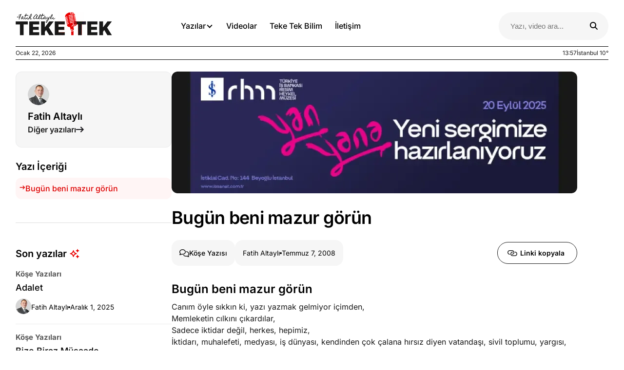

--- FILE ---
content_type: text/html; charset=utf-8
request_url: https://fatihaltayli.com.tr/yazarlar/fatih-altayli/2008-07-07/bugun-beni-mazur-gorun
body_size: 28669
content:
<!DOCTYPE html><html lang="en-us" q:render="ssr" q:route="yazarlar/[author]/[publish_date]/[slug]" q:container="paused" q:version="1.16.0" q:base="/build/" q:locale="" q:manifest-hash="eqcocs" q:instance="djy7gb85sft"><!--qv q:id=0 q:key=tntn:Qb_0--><!--qv q:id=1 q:key=p1yC:vp_4--><!--qv q:s q:sref=1 q:key=--><head q:head><meta charset="utf-8" q:head><link rel="manifest" href="/manifest.json" q:key="vp_0" q:head><!--qv q:id=2 q:key=0vph:vp_1--><!--qv q:key=0D_0--><title q:head>Fatih Altaylı</title><meta name="viewport" content="width=device-width, initial-scale=1.0" q:head><link rel="icon" type="image/x-icon" href="/favicon.ico" q:head><meta name="description" content="Gazeteci Fatih Altaylı&#39;nın köşe yazılarını yayımladığı resmi web sitesidir." q:head><meta name="canonical" content="https://fatihaltayli.com.tr/yazarlar/fatih-altayli/2008-07-07/bugun-beni-mazur-gorun" q:head><meta name="og:type" content="website" q:head><meta name="og:title" content="Fatih Altaylı" q:head><meta name="og:description" content="Gazeteci Fatih Altaylı&#39;nın köşe yazılarını yayımladığı resmi web sitesidir." q:head><meta name="og:url" content="https://fatihaltayli.com.tr/yazarlar/fatih-altayli/2008-07-07/bugun-beni-mazur-gorun" q:head><meta name="og:image" content="https://fa.ayvalar.com/share-img.jpg" q:head><meta name="twitter:title" content="Fatih Altaylı" q:head><meta name="twitter:description" content="Gazeteci Fatih Altaylı&#39;nın köşe yazılarını yayımladığı resmi web sitesidir." q:head><meta name="twitter:image" content="https://fa.ayvalar.com/share-img.jpg" q:head><link rel="canonical" href="https://fatihaltayli.com.tr/yazarlar/fatih-altayli/2008-07-07/bugun-beni-mazur-gorun" q:head><script src="https://www.googletagmanager.com/gtag/js?id=GT-W6VNK3M&amp;amp;ver=1758033065" type="text/javascript" id="google_gtagjs-js" async q:head></script><script type="text/javascript" id="google_gtagjs-js-after" q:head>window.dataLayer = window.dataLayer || [];
        function gtag(){dataLayer.push(arguments);}
        gtag("set","linker",{"domains":["fatihaltayli.com.tr"]});
        gtag("js", new Date());
        gtag("set", "developer_id.dZTNiMT", true);
        gtag("config", "GT-W6VNK3M");</script><script src="https://cdn.cookiesuit.com/sdk/cookie-bundle.js?key=EoXSD1758180179813" type="text/javascript" id="cookie-bundle" async q:head></script><!--/qv--><!--/qv--><link rel="modulepreload" href="/build/q-pLIxelCT.js"><script type="module" async="true" src="/build/q-pLIxelCT.js"></script><style data-src="/assets/Du9pfPZ8-style.css">@font-face{font-family:inter-Medium;src:url(/fonts/sub-latin/subset-inter-medium.woff2) format("woff2");font-weight:400;font-style:normal;font-display:swap}@font-face{font-family:inter-Regular;src:url(/fonts/sub-latin/subset-inter-regular.woff2) format("woff2");font-weight:400;font-style:normal;font-display:swap}@font-face{font-family:inter-Semibold;src:url(/fonts/sub-latin/subset-inter-semibold.woff2) format("woff2");font-weight:400;font-style:normal;font-display:swap}@font-face{font-family:inter-Bold;src:url(/fonts//sub-latin/subset-inter-bold.woff2) format("woff2");font-weight:400;font-style:normal;font-display:swap}:root{--color-dark: #000000;--color-white: #FFFFFF;--color-red: #E90000;--color-gray: #565656;--black: #000000;--gray50: #F6F6F6;--gray100: #E9EAEB;--gray150: #DBDBDB;--gray200: #CECECE;--gray250: #C1C1C1;--gray300: #B5B5B5;--gray350: #A8A8A8;--gray400: #9C9C9C;--gray450: #8F8F8F;--gray500: #838383;--gray550: #777777;--gray900: #2B2B2B;--gray1000: #191919}*{box-sizing:border-box;margin:0;padding:0}body{font-family:inter-Regular}.sf-area{max-width:1248px;margin:0 auto;padding:0 16px}ul{list-style-type:none}a{text-decoration:none;color:var(--color-dark)}.h-title{font-size:24px;font-family:inter-Semibold;margin:24px 0 0}.image-item{height:100%;width:100%;object-fit:cover}.chvrn{position:relative;display:block;transform:scale(var(--ggs, 1));width:16px;height:16px;border-radius:100px;transition:transform .3s ease}.chvrn:after{content:"";display:block;position:absolute;box-sizing:border-box;width:8px;height:8px;border-bottom:2px solid;border-right:2px solid;transform:rotate(45deg);transition:transform .3s ease;top:3px;left:4px}.chvrn.small:after{width:6px;height:6px}.chvrn.r:after{transform:rotate(-45deg);top:4px;left:2px}.chvrn.l:after{transform:rotate(135deg);top:4px;left:5px}.chvrn.up{transform:rotate(180deg);transition:transform .3s ease}.chvrn.up:after{top:1px}.dot{display:inline-flex;align-items:center}.dot:after{content:"";min-width:4px;height:4px;background-color:var(--color-dark);border-radius:50%}.info-bottom{display:flex;align-items:center;gap:10px}.info-bottom p{font-size:14px;line-height:20px;font-weight:400;letter-spacing:0}.info-bottom img{width:32px;height:32px}.lg-medium{font-family:inter-Medium;font-size:18px;line-height:28px}.sm-bold{font-family:inter-Bold;font-size:15px;line-height:21px;color:#565656}.xl-semibold{font-family:inter-Semibold;font-size:20px;line-height:30px}.md-regular{font-family:inter-Regular;font-size:16px;line-height:24px}.xl-bold{font-family:inter-Bold;font-size:20px;line-height:30px}.sm-semibold{font-family:inter-Semibold;font-size:15px;line-height:21px}picture{display:block}.checkbox-area input[type=checkbox]{position:relative;-moz-appearance:none;appearance:none;-webkit-appearance:none;max-width:14px;width:100%;height:14px;outline:2px solid #1C1B1F;border-radius:2px;cursor:pointer;margin-top:4px}.checkbox-area input[type=checkbox]:checked:after{content:"";position:absolute;width:4px;height:8px;border:solid var(--color-dark);border-width:0 2px 2px 0;top:1px;left:4px;transform:rotate(45deg)}.checkbox-item{line-height:24px;display:flex;gap:8px}.checkbox-item a{text-decoration:underline}.checkbox-area label{font-size:16px;line-height:24px;font-weight:400;cursor:pointer}.cut{overflow:hidden;display:-webkit-box;-webkit-box-orient:vertical;-webkit-line-clamp:2;overflow-wrap:break-word;text-overflow:ellipsis}.error-wrapper{display:flex;align-items:center;gap:2px;margin:6px 0 0}.error{color:#e90000;font-size:12px;line-height:18px;position:static}.lbx-close-btn{display:flex;justify-content:center;align-items:center;width:48px;height:48px;border-radius:50%;background-color:#fff;cursor:pointer;position:relative}.lbx-close-btn span{position:absolute;content:"";background-color:#000;transform:rotate(45deg);width:18px;height:2px}.lbx-close-btn span:after{position:absolute;content:"";background-color:#000;transform:rotate(90deg);width:18px;height:2px;left:0}.ad-mid{margin-bottom:64px}.ad-bottom{margin-top:64px}.channels-detail-page .ad-bottom{margin:64px 0}.ad-dtl-banner{margin-bottom:24px;width:100%;height:100%;overflow-anchor:none}.ad-dtl-banner.none{display:none}.ad-dtl-banner img{border-radius:12px}.ad-dtl-sticky{margin-top:48px;padding:10px;background-color:#f6f6f6;border-radius:12px}a,button,*{-webkit-tap-highlight-color:transparent;-webkit-touch-callout:none}.ad-banner{width:100%;height:0;background:#000;transition:height .3s ease;overflow:hidden;height:100%;max-height:450px;overflow-anchor:none}.ad-banner-cnt{height:100%;aspect-ratio:1248/450;padding:0}.ad-banner picture{height:100%;width:100%;display:flex}.ad-banner .image-item{max-height:450px}.ad-banner.none{display:none}.no-scroll{overflow:hidden;height:100%}@media only screen and (max-width: 1100px){.info-bottom p{font-size:12px;line-height:18px;font-weight:400;letter-spacing:0}}@media only screen and (max-width: 920px){.overflow{overflow-x:auto;scrollbar-width:none;-ms-overflow-style:none;margin:0 -16px;padding:0 16px}.overflow::-webkit-scrollbar{display:none}}@media only screen and (max-width: 600px){.ad-banner-cnt{height:100%;aspect-ratio:390/140;padding:0}}
</style><link rel="modulepreload" href="/build/q-CbLhudAY.js"><link rel="preload" href="/assets/BlsSViD8-bundle-graph.json" as="fetch" crossorigin="anonymous"><script type="module" async="true">let b=fetch("/assets/BlsSViD8-bundle-graph.json");import("/build/q-CbLhudAY.js").then(({l})=>l("/build/",b));</script><link rel="modulepreload" href="/build/q-VeW7o3re.js"><style q:style="vfonbe-0" hidden>:root{view-transition-name:none}</style></head><body lang="en"><!--qv q:id=3 q:key=ScE8:vp_2--><!--qv q:key=ni_2--><!--qv q:id=4 q:key=VKFl:ni_0--><!--qv q:key=yB_6--><div id="ad-banner" class="ad-banner"></div><main><!--qv q:id=5 q:key=wVkK:yB_3--><style q:style="75jcwk-0" hidden>.header {
    width: 100%;
    background-color: var(--color-white);
    z-index: 10;
    top: 0;
     border-bottom: 1px solid transparent;
}


.header.sticky {
    position: sticky;
}

/* banner altındayken */
.header.fixed {
    position: fixed;
}

.header.border {
    border-bottom: 1px solid var(--gray150);
}

.hdr-cnt {
    display: flex;
    justify-content: space-between;
    align-items: center;
    /* margin-top: 24px;
    margin-bottom: 12px; */
    gap: 8px;
    padding: 24px 16px 12px;
}

.hdr-navbar .hdr-link-active a {
    font-family: "inter-bold";
}

.hdr-left {
    display: flex;
    align-items: center;
}

.hdr-navbar {
    display: flex;
    align-items: center;
    gap: 16px;
    margin-left: 128px;
}

.hdr-navbar li {
    font-family: "inter-medium";
    font-size: 16px;
    font-weight: 500;
    line-height: 24px;
    display: flex;
    align-items: center;
    gap: 4px;
    cursor: pointer;
    border: 1px solid transparent;
    border-radius: 12px;
}

.hdr-navbar li:first-child {
    padding: 12px;
}

.hdr-navbar li a {
    padding: 12px;
}

.hdr-navbar a {
    font-family: "inter-Medium";
    font-size: 16px;
    font-weight: 500;
    line-height: 24px;
}

.hdr-navbar li:hover {
    background-color: var(--gray50);
    border: 1px solid var(--gray100);
}

.hdr-bar-active {
    background-color: var(--gray50);
}

.info-bar {
    display: flex;
    justify-content: space-between;
    padding: 4px 0;
    border-top: 1px solid var(--color-dark);
    border-bottom: 1px solid var(--color-dark);
}

.info-bar.fixed {
    margin: 95px auto 0;
}

.info-bar span {
    font-size: 12px;
    line-height: 18px;
    color: #191919;
}

.info-bar-cnt-r {
    display: flex;
    gap: 10px;
}

.hdr__dropdown {
    display: block;
    max-height: 0;
    overflow: hidden;
    position: absolute;
    width: 100%;
    background-color: #1e1e1ecc;
    padding: 0;
    top: 95px;
    z-index: 10;
}

.hdr__dropdown.active {
    height: 100vh;
    max-height: 100vh;
}

.hdr__dropdown>:first-child {
    max-height: 0;
    overflow: hidden;
    transition: max-height 0.5s ease;
}

.hdr__dropdown.active>:first-child {
    max-height: 100vh;
}

.dropdown__container {
    display: flex;
    gap: 16px;
    width: 100%;
    margin: 0 auto;
    background-color: var(--color-white);
    justify-content: center;
    padding: 24px 0;
}

.dropdown__container.centered {
    align-items: center;
}

/* header mobile dropdown icon */
.hdr-nav-toggle {
    background: none;
    border: none;
    padding: 0;
    width: 18px;
    height: 14px;
    position: relative;
    cursor: pointer;
}

.hdr-nav-toggle-icon,
.hdr-nav-toggle-icon::before,
.hdr-nav-toggle-icon::after {
    content: '';
    display: block;
    width: 100%;
    height: 2px;
    background-color: var(--color-dark);
    position: absolute;
    transition: all 0.3s ease;
}

.hdr-nav-toggle-icon {
    top: 50%;
    transform: translateY(-50%);
}

.hdr-nav-toggle-icon::before {
    top: -6px;
}

.hdr-nav-toggle-icon::after {
    bottom: -6px;
}

.hdr-nav-toggle-icon.active {
    background-color: transparent;
}

.hdr-nav-toggle-icon.active::before {
    transform: rotate(45deg);
    top: 0;
}

.hdr-nav-toggle-icon.active::after {
    transform: rotate(-45deg);
    bottom: 0;
}

/* Header mobile dropdown styles */
.header-mobile-nav {
    padding: 4px 24px;
    position: absolute;
    width: 100%;
    background-color: white;
    height: calc(100vh - 77px);
    top: 77px;
    z-index: 10;
    overflow: auto;
}

.header-mobile-nav-item {
    border-bottom: 1px solid #CCCCCC;
    padding: 12px 0;
    cursor: pointer;
}

.header-mobile-nav-item:last-child {
    border: none;
}

.header-mobile-nav-title {
    display: flex;
    justify-content: space-between;
    align-items: center;
    color: #000000;
    padding: 14px 0;
    font-size: 18px;
    line-height: 28px;
    font-family: "inter-medium";
    font-weight: 500;
}

.header-mobile-dropdown {
    display: block;
    max-height: 0;
    overflow: hidden;
    transition: max-height 0.3s ease;
    padding: 0;
}

.header-mobile-dropdown.active {
    max-height: 1000px;
}

.header-mobile-dropdown a {
    display: flex;
    justify-content: space-between;
    gap: 8px;
    padding: 10px 12px;
    color: #565656;
    text-decoration: none;
    margin: 0;
}

.header-mobile-dropdown span {
    display: block;
    padding: 0;
    margin: 0;
    font-size: 14px;
    line-height: 20px;
    color: #565656;
    font-family: "inter-medium";
    font-weight: 500;
}

.header-mobile-dropdown-item {
    margin-bottom: 8px;
}

li:last-child .header-mobile-dropdown-item {
    margin-bottom: 0;
}

.header-mobile-dropdown-item>span {
    color: black;
    padding: 10px 12px;
}

.hdr-mobile-right {
    display: flex;
    align-items: center;
}

.hdr-nav-toggle {

    display: none;
}

@media only screen and (max-width: 1250px) {
    .hdr-navbar {
        margin-left: 24px;
    }
}

@media only screen and (max-width: 1100px) {
    .hdr-navbar {
        gap: 8px;
    }

    .hdr-navbar li {
        font-size: 14px;
    }

    .hdr-navbar li:first-child {
        padding: 8px;
    }

    .hdr-navbar li a {
        font-size: 14px;
        padding: 8px;
    }
}

@media only screen and (max-width: 950px) {
    .hdr-navbar {
        margin-left: 8px;
    }
}

@media only screen and (max-width: 920px) {
    .hdr-navbar {
        display: none;
    }

    .header-search input {
        display: none;
    }

    .header-search svg {
        position: static;
        height: 24px;
        width: 24px;
    }

    .hdr-logo {
        display: block;
        height: 40px;
    }

    .hdr-logo picture {
        max-height: 100%;
    }

    .hdr-logo img {
        height: 40px;
        width: 149px;
    }

    .hdr-nav-toggle {

        display: block;
    }

    .header-mobile-right {
        padding-right: 16px;
        gap: 24px;
    }

    .hdr-cnt {
        margin-right: 15px;
    }

    .info-bar.fixed {
        margin: 77px auto 0;
    }
}</style><!--qv q:key=vq_9--><header class="header sticky" on:qvisible="q-DRi2daar.js#_hW[0]
q-DRi2daar.js#_hW[1]" on-window:scroll="q-DRi2daar.js#s_HGp0WJHaBtw[2 3 4]
q-DRi2daar.js#s_76Z0sqTAtLs[5 6]" on-window:resize="q-DRi2daar.js#s_P6zEck0fzWQ[6]" q:id="6"><div class="hdr-cnt sf-area"><div class="hdr-left"><!--qv q:id=7 q:key=1ran:vq_1--><a q:link href="/" data-prefetch class="hdr-logo" on:mouseenter="q-DRi2daar.js#s_70DhssK0Joo[0]" on:click="#0
q-CQ9V1y5Z.js#s_FdQ8zERN4uM[1 2 2 2]" on:mouseover="q-CQ9V1y5Z.js#s_zPJUEsxZLIA" on:focus="q-CQ9V1y5Z.js#s_zPJUEsxZLIA" on:qvisible="q-CQ9V1y5Z.js#_hW[3]" q:key="ni_6" q:id="8"><!--qv q:s q:sref=7 q:key=--><!--qv q:id=9 q:key=Tn7a:vq_0--><picture on-window:scroll="q-B_LRWUQo.js#s_aL0t6JEQ0is[0 1]" on-window:load="q-B_LRWUQo.js#s_QS2g0vN7PmI[0 1]" q:id="a"><!--qv q:key=ez_0--><source data-srcset="https://cdn.fatihaltayli.com.tr/assets/img/header/altayli-logo.webp 1x, https://cdn.fatihaltayli.com.tr/assets/img/header/altayli-logo_2x.webp 2x" srcset="https://cdn.fatihaltayli.com.tr/assets/img/header/altayli-logo.webp 1x, https://cdn.fatihaltayli.com.tr/assets/img/header/altayli-logo_2x.webp 2x" type="image/webp"><source data-srcset="https://cdn.fatihaltayli.com.tr/assets/img/header/altayli-logo.png 1x, https://cdn.fatihaltayli.com.tr/assets/img/header/altayli-logo_2x.png 2x" type="image/png" srcset="https://cdn.fatihaltayli.com.tr/assets/img/header/altayli-logo.png 1x, https://cdn.fatihaltayli.com.tr/assets/img/header/altayli-logo_2x.png 2x"><!--/qv--><img loading="eager" fetchPriority="high" src="https://cdn.fatihaltayli.com.tr/assets/img/header/altayli-logo.png" data-src="https://cdn.fatihaltayli.com.tr/assets/img/header/altayli-logo.png" alt="Fatih Altayli Logo" on:error="q-BGAVA-2u.js#s_BE8HuLUgDvw" q:id="b"></picture><!--/qv--><!--/qv--></a><!--/qv--><nav><ul class="hdr-navbar"><li on:mouseleave="q-DRi2daar.js#s_fy7npBTH0pA[0 1 2]" on:mouseenter="q-DRi2daar.js#s_GzqOuuo28JU[3]" on:click="q-DRi2daar.js#s_tdWwDaTL0AY[4]" q:id="c">Yazılar<span class="chvrn" q:id="d"></span></li><li on:mouseenter="q-DRi2daar.js#s_a7G3o4AIKgw[0]" q:id="e"><!--qv q:id=f q:key=1ran:vq_2--><a q:link href="/videolar" data-prefetch on:click="#0
q-CQ9V1y5Z.js#s_FdQ8zERN4uM[0 1 1 1]" on:mouseover="q-CQ9V1y5Z.js#s_zPJUEsxZLIA" on:focus="q-CQ9V1y5Z.js#s_zPJUEsxZLIA" on:qvisible="q-CQ9V1y5Z.js#_hW[2]" q:key="ni_6" q:id="g"><!--qv q:s q:sref=f q:key=-->Videolar<!--/qv--></a><!--/qv--></li><li on:mouseenter="q-DRi2daar.js#s_4p40pzbzWTw[0]" q:id="h"><!--qv q:id=i q:key=1ran:vq_3--><a q:link href="/kanallar/teke-tek-bilim" data-prefetch on:click="#0
q-CQ9V1y5Z.js#s_FdQ8zERN4uM[0 1 1 1]" on:mouseover="q-CQ9V1y5Z.js#s_zPJUEsxZLIA" on:focus="q-CQ9V1y5Z.js#s_zPJUEsxZLIA" on:qvisible="q-CQ9V1y5Z.js#_hW[2]" q:key="ni_6" q:id="j"><!--qv q:s q:sref=i q:key=-->Teke Tek Bilim<!--/qv--></a><!--/qv--></li><li on:mouseenter="q-DRi2daar.js#s_L1TAhHXxkkk[0]" q:id="k"><!--qv q:id=l q:key=1ran:vq_4--><a q:link href="/iletisim" data-prefetch on:click="#0
q-CQ9V1y5Z.js#s_FdQ8zERN4uM[0 1 1 1]" on:mouseover="q-CQ9V1y5Z.js#s_zPJUEsxZLIA" on:focus="q-CQ9V1y5Z.js#s_zPJUEsxZLIA" on:qvisible="q-CQ9V1y5Z.js#_hW[2]" q:key="ni_6" q:id="m"><!--qv q:s q:sref=l q:key=-->İletişim<!--/qv--></a><!--/qv--></li></ul></nav></div><div class="hdr-mobile-right"><!--qv q:id=n q:key=S8fQ:vq_5--><style q:style="92dbro-0" hidden>.hdr-search {
    position: relative;
    display: flex;
    align-items: center;
}

.hdr-search input {
    padding: 18px 32px 18px 24px;
    border: none;
    background-color: #F6F6F6;
    border-radius: 36px;
    outline: none;
    max-width: 225px;
    font-size: 15px;
    line-height: 21px;
}

.hdr-search-icon {
    position: absolute;
    right: 20px;
    cursor: pointer;
    top: 50%;
    transform: translateY(-50%);
    height: 20px;
}

.hdr-search.focused input {
    padding: 18px 108px 18px 24px;
    background-color: #FFFFFF;
    outline: 4px solid #FFE7E7;
    max-width: 308px;
    width: 22vw;
    height: 46px;
}

.clear-btn {
    position: absolute;
    right: 48px;
    top: 50%;
    transform: translateY(-50%);
    cursor: pointer;
    background: #F6F6F6;
    padding: 4px 8px;
    border-radius: 20px;
}

.clear-btn span {
    font-size: 12px;
    line-height: 18px;
    text-align: center;
    color: var(--black);
    display: block;
    font-family: "inter-Medium";
}

.search-drop {
    position: absolute;
    width: 100%;
    top: 63px;
    right: 0;
    background-color: #fff;
    border-radius: 0 0 16px 16px;
    padding: 16px 32px 32px 48px;
    max-width: 930px;
    width: 64vw;
    max-height: 500px;
    overflow-x: auto;
}

/* Kapsayıcıya uygula */
.search-drop {
    scrollbar-width: thin;
    scrollbar-color: #cccccc #f8f8f8;
}

.search-drop::-webkit-scrollbar {
    width: 10px;
    border-radius: 12px;
    background: #f8f8f8;
}

.search-drop::-webkit-scrollbar-thumb {
    background: #CECECE;
    border-radius: 12px;
    border: 3px solid #f8f8f8;
}

.search-drop::-webkit-scrollbar-track {
    background: #f8f8f8;
    border-radius: 12px;
}

.search-drop-btn {
    display: flex;
    align-items: center;
    padding: 8px 0;
    background-color: #fff;
    border: none;
    margin-bottom: 20px;
    cursor: pointer;
}

.search-drop-btn span {
    font-size: 15px;
    line-height: 21px;
    color: var(--black);
    font-family: "inter-Semibold";
}

/* .search-drop-item {
    margin-top: 16px;

} */

.search-drop-title {
    font-size: 20px;
    line-height: 30px;
    font-family: "inter-Semibold";
}

.search-drop-title.margin-top {
    margin-top: 24px;
}

.search-drop-list {
    /* margin-top: 32px; */
}









.search-drop-item .blog-item {
    display: flex;
    align-items: start;
    padding: 0;
    flex-direction: row-reverse;
    width: 100%;
    justify-content: space-between;
    gap: 8px;
    border-radius: 2px;
}

.search-drop-item .blog-info-subtitle {
    margin-top: 0;
}

.search-drop-item .blog-item:hover {
    outline: 12px solid #F6F6F6;
}

.search-drop-item .blog-item img {
    width: 156px;
    height: 90px;
    min-width: 156px;
    min-height: 90px;
}

.search-drop-item .blog-img picture {
    border-radius: 8px;
}

.search-drop-item .blog-info-title {
    margin-bottom: 4px;
}

.search-drop-item {
    margin-top: 16px;
    ;
}

.search-drop-item .card-item {
    display: flex;
    align-items: center;
    padding: 0;
    flex-direction: row-reverse;
    width: 100%;
    justify-content: space-between;
    min-width: -webkit-fill-available;
    gap: 8px;
    border-radius: 2px;
}

.search-drop-item .card-item.video {
    min-width: 100%;
}

.search-drop-item .crd-itm-thumbnail img {
    width: 156px;
    height: 90px;
    min-width: 156px;
    min-height: 90px;
    border-radius: 8px;
}

.search-drop-item .crd-itm-icon {
    margin-bottom: 8px;
}

.search-drop-item .mark {
    padding: 4px 6px;
    font-size: 12px;
    line-height: 18px;
    background-color: #F6F6F6;
    border-radius: 8px;
}

.search-drop-item .mark img {
    width: 16px;
    height: 16px;
}

.search-drop-item .mark span {
    font-size: 12px;
    line-height: 18px;
}


.search-drop-item .crd-title {
    margin-bottom: 12px;
    font-size: 18px;
    line-height: 28px;
    margin-bottom: 8px;
    font-family: 'inter-Semibold';
}


.search-drop-item .crd-itm-thumbnail {
    margin-bottom: 0;
}

.search-drop-item .blog-img {
    overflow: initial;
    border-radius: 8px;
}

.search-drop-item .crd-text {
    display: none;
}

.hdr-search-input-cnt {
    position: relative;
}

.hdr-search-close {
    display: none;
}

.search-bg.focused {
    background: #00000066;
    width: 100%;
    height: 100vh;
    position: absolute;
    top: 92px;
    left: 0;
}

.search-divider {
    border-top: 1px solid #E9EAEB;
    margin-top: 20px;
    padding-bottom: 20px;
    display: block;
}

.search-drop-author {
    display: flex;
    align-items: center;
    gap: 8px;
    width: 100%;
}

.search-drop-author img {
    width: 48px;
    height: 48px;
}

.search-drop-author h3 {
    font-size: 18px;
    line-height: 28px;
    font-family: 'inter-Semibold';
}

.search-drop-author:hover {
    outline: 16px solid #F6F6F6;
    background-color: #F6F6F6;
    border-radius: 8px;
}

.hdr-search-icon svg {
    width: 20px;
    height: 20px;
}

@media only screen and (max-width: 1100px) {
    .hdr-search input {
        max-width: 180px;
    }
    .hdr-search.focused input {
        padding: 18px 48px 18px 24px;
    }
}

@media only screen and (max-width: 920px) {
    .search-bg.focused {
        display: none;
    }

    .hdr-search {
        justify-content: center;
    }

    .hdr-search.focused {
        margin-top: 16px;
    }

    .hdr-search input {
        display: none;
    }

    .hdr-search svg {
        position: static;
    }

    .search-cnt.focused {
        background-color: #fff;
        position: fixed;
        width: 100%;
        height: 100vh;
        top: 0;
        left: 0;
        z-index: 1;
        overflow-y: scroll;
    }

    .search-drop {
        max-height: initial;
        overflow: initial;
        width: 100%;
        padding: 24px 24px 64px;
    }

    .search-cnt.focused .hdr-search input {
        display: block;
    }

    .hdr-search.focused input {
        padding: 12px 12px 12px 50px;
        width: 308px;
        /* margin: 6px 0 0 16px; */
        height: 56px;

        /* background-color: #F6F6F6;
        outline: none; */
        font-size: 16px;
    }

    .clear-btn {
        display: none;
    }

    .hdr-search.focused .hdr-search-close {
        display: flex;
        align-items: center;
        justify-content: center;
        width: 48px;
        height: 48px;
        cursor: pointer;
    }

    .hdr-search.focused .hdr-search-icon {
        height: 25px;
        right: inherit;
        left: 16px;
    }

    .hdr-search-icon {
        height: 25px;
    }

    .hdr-search-icon svg {
        width: 25px;
        height: 25px;
    }

}

@media only screen and (max-width: 450px) {

    /* .search-drop {
        padding: 24px 16px 64px;
    } */
    .search-drop-item .blog-info-title {
        font-size: 16px;
        line-height: 24px;
    }

    .search-drop-item .blog-item img {
        width: 120px;
        height: 70px;
        min-width: 120px;
        min-height: 70px;
    }

    .search-drop-item .crd-title {
        font-size: 16px;
        line-height: 24px;
    }

    .search-drop-item .crd-itm-thumbnail img {
        width: 120px;
        height: 70px;
        min-width: 120px;
        min-height: 70px;
    }

    .search-drop-author h3 {
        font-size: 16px;
        line-height: 24px;
    }
}

@media only screen and (max-width:380px) {
    .hdr-search.focused input {
        width: 230px;
    }
}</style><div class="search-cnt" on:qvisible="q-DnGArxZg.js#_hW[0]
q-DnGArxZg.js#_hW[1]" on-document:click="q-DnGArxZg.js#s_yQwE260wX7Q[2 3]" on-window:scroll="q-DnGArxZg.js#s_Hb0IGvOOMcs[3]" q:key="OK_3" q:id="o"><div class="search-bg" q:id="p"></div><div class="hdr-search" on:click="q-DnGArxZg.js#s_BR3Ee0dWAMQ[0]" q:id="q"><div class="hdr-search-input-cnt" on:mouseenter="q-DnGArxZg.js#s_CPNr1RyPr1s[0 1]" q:id="r"><input placeholder="Yazı, video ara..." value="" type="text" class="search-input" on:input="q-DnGArxZg.js#s_m692O1H4AT4[0]" on:keydown="q-DnGArxZg.js#s_bwOyg4As0r0[0 1 2 3]" q:id="s"><div class="hdr-search-icon" on:click="q-DnGArxZg.js#s_SdTOX2jLp0k[0 1 2 3 4 5]" q:id="t"><svg viewBox="0 0 20 20" fill="none" xmlns="http://www.w3.org/2000/svg"><path d="M15 8.5C15 9.93437 14.5344 11.2594 13.75 12.3344L17.7063 16.2937C18.0969 16.6844 18.0969 17.3188 17.7063 17.7094C17.3156 18.1 16.6812 18.1 16.2906 17.7094L12.3344 13.75C11.2594 14.5375 9.93437 15 8.5 15C4.90937 15 2 12.0906 2 8.5C2 4.90937 4.90937 2 8.5 2C12.0906 2 15 4.90937 15 8.5ZM8.5 13C9.09095 13 9.67611 12.8836 10.2221 12.6575C10.768 12.4313 11.2641 12.0998 11.682 11.682C12.0998 11.2641 12.4313 10.768 12.6575 10.2221C12.8836 9.67611 13 9.09095 13 8.5C13 7.90905 12.8836 7.32389 12.6575 6.77792C12.4313 6.23196 12.0998 5.73588 11.682 5.31802C11.2641 4.90016 10.768 4.56869 10.2221 4.34254C9.67611 4.1164 9.09095 4 8.5 4C7.90905 4 7.32389 4.1164 6.77792 4.34254C6.23196 4.56869 5.73588 4.90016 5.31802 5.31802C4.90016 5.73588 4.56869 6.23196 4.34254 6.77792C4.1164 7.32389 4 7.90905 4 8.5C4 9.09095 4.1164 9.67611 4.34254 10.2221C4.56869 10.768 4.90016 11.2641 5.31802 11.682C5.73588 12.0998 6.23196 12.4313 6.77792 12.6575C7.32389 12.8836 7.90905 13 8.5 13Z" fill="black"></path></svg></div></div><div class="hdr-search-close" on:click="q-DnGArxZg.js#s_CJgeAG1nKH0[0 1]" q:id="u"><svg width="25" height="24" viewBox="0 0 25 24" fill="none" xmlns="http://www.w3.org/2000/svg"><mask id="mask0_2322_12717" style="mask-type:alpha" maskUnits="userSpaceOnUse" x="0" y="0" width="25" height="24"><rect x="0.5" width="24" height="24" fill="#D9D9D9"></rect></mask><g mask="url(#mask0_2322_12717)"><path d="M6.9 19L5.5 17.6L11.1 12L5.5 6.4L6.9 5L12.5 10.6L18.1 5L19.5 6.4L13.9 12L19.5 17.6L18.1 19L12.5 13.4L6.9 19Z" fill="black"></path></g></svg></div></div></div><!--/qv--><button aria-label="Menü Aç/Kapat" class="hdr-nav-toggle" on:click="q-DRi2daar.js#s_0IJSKRpzuY0[0]" q:id="v"><span class="hdr-nav-toggle-icon" q:id="w"></span></button></div></div><div class="hdr__dropdown" on:mouseover="q-DRi2daar.js#s_UNd9qsgHICY[0]" q:id="x"><div class="dropdown"><!--qv q:id=y q:key=1WF1:vq_7--><style q:style="y3h9w7-0" hidden>.writings-dropdown {
    display: flex;
    align-items: center;
    justify-content: center;
    gap: 49px;
    width: 100%;
}

.authors-dropdown {
    width: 100%;
    display: flex;
    gap: 16px;
}

.w-drop-article-area {
    padding: 8px;
    background-color: var(--gray50);
    border-radius: 16px;
    max-width: 373px;
    width: 100%;
    height: 100%;
    position: relative;
}

.w-drop-article-area::after {
    content: "";
    position: absolute;
    top: 0;
    bottom: 0;
    width: 1px;
    background-color: var(--gray100);
    right: -24.5px;
}

.w-drop-article {
    display: block;
    flex: 1;
    padding: 10px 12px;
    border-radius: 8px;
    margin-bottom: 8px;
    position: relative;
}

.w-drop-article:not(:last-child)::after {
    content: '';
    position: absolute;
    left: 12px;
    right: 12px;
    bottom: -4px;
    height: 1px;
    background: var(--gray100);
}

.w-drop-article:last-child:after {
    display: none;
}

.w-drop-article:first-child {
    margin-top: 0;
}

.w-drop-article:last-child {
    margin-bottom: 0;
}

.w-drop-article:hover {
    background-color: var(--gray100);
}

.w-drop-article-title {
    line-height: 24px;
    font-family: "inter-Semibold";
    font-size: 16px;
}

.w-drop-article-subtitle {
    font-size: 15px;
    line-height: 21px;
    color: #565656;
    font-family: "inter-Semibold";
    font-weight: 700;
    display: block;
    margin-bottom: 4px;
}

.w-drop-article-top {
    display: flex;
    justify-content: space-between;
    align-items: center;
}

.w-drop-article-top p {
    font-size: 15px;
    line-height: 21px;
    letter-spacing: 0;
}

.w-drop-artc-category {
    display: flex;
    gap: 8px;
    height: 100%;
}



.a-drop-author {
    flex: 1;
    max-width: 405px;
}

.a-drop-author.big {
    display: flex;
    gap: 48px;
    align-items: center;
    padding: 8px 24px 8px 8px;
    border-radius: 12px;
    background-color: var(--gray50);
    flex: 2;
    max-width: 795px;
}

.a-drop-author-info {
    display: flex;
    align-items: center;
    gap: 24px;
    border: 1px solid var(--gray150);
    border-radius: 12px;
    padding: 6px 24px 6px 8px;
    margin-bottom: 8px;
}

.a-drop-author-info:last-child {
    margin-bottom: 0;
}

.big .a-drop-author-info {
    flex: 3;
    max-width: 530px;
    border: none;
    padding: 0;
    margin: 0;
}

.a-drop-author-info picture {
    width: auto;
    height: 104px;
    border-radius: 8px;
    overflow: hidden;
    flex-shrink: 0;
}

.big .a-drop-author-info picture {
    height: 232px;
}

.a-drop-author-text h3 {
    font-family: "inter-Semibold";
    font-size: 18px;
    line-height: 28px;
    font-weight: 600;
}

.big .a-drop-author-info h3 {
    font-size: 20px;
    line-height: 30px;
    color: #2B2B2B;
    margin-bottom: 4px;
}

.a-drop-author-text p {
    font-family: "inter-medium";
    font-weight: 400;
    font-size: 16px;
    line-height: 24px;
    color: #565656;
}

.big .a-drop-author-text p {
    font-size: 14px;
    line-height: 20px;
    font-family: "inter-Regular";
    font-weight: 400;
    color: #2B2B2B;
}

.a-drop-author-link-cnt {
    flex: 1;
    max-width: 185px;
}

.a-drop-author-link a {
    display: flex;
    align-items: center;
    justify-content: space-between;
    gap: 12px;
    font-family: "inter-medium";
    font-size: 16px;
    font-weight: 500;
    line-height: 24px;
    color: #000000;
    text-decoration: none;
    border-radius: 8px;
}

.a-drop-author.big .a-drop-author-info:hover {
    outline: none;
}

.a-drop-author-info:hover {
    outline: 1px solid var(--gray150);
}

.a-drop-author.big .a-drop-author-link a {
    padding: 10px 8px 10px 16px;
}

.a-drop-author.big .a-drop-author-link a:hover {
    background-color: var(--gray100);
}

.a-drop-author-link {
    margin-bottom: 26px;
    width: 100%;
}

.a-drop-author-link:last-child {
    margin-bottom: 0;
}

.a-drop-author-link svg {
    flex-shrink: 0;
}</style><div class="dropdown__container" q:key="qd_4"><div class="sf-area writings-dropdown"><div class="w-drop-article-area" q:key="qd_2"><!--qv q:id=2b q:key=1ran:0--><a q:link href="/yazarlar/fatih-altayli/2025-12-01/adalet" data-prefetch class="w-drop-article" on:click="#0
q-CQ9V1y5Z.js#s_FdQ8zERN4uM[0 1 1 1]" on:mouseover="q-CQ9V1y5Z.js#s_zPJUEsxZLIA" on:focus="q-CQ9V1y5Z.js#s_zPJUEsxZLIA" on:qvisible="q-CQ9V1y5Z.js#_hW[2]" q:key="ni_6" q:id="2c"><!--qv q:s q:sref=2b q:key=--><div class="w-drop-article-top"><span class="w-drop-article-subtitle">Köşe Yazıları</span><p>Aralık 1, 2025</p></div><h3 class="w-drop-article-title">Adalet</h3><!--/qv--></a><!--/qv--><!--qv q:id=2d q:key=1ran:1--><a q:link href="/yazarlar/fatih-altayli/2025-10-06/bize-biraz-musaade" data-prefetch class="w-drop-article" on:click="#0
q-CQ9V1y5Z.js#s_FdQ8zERN4uM[0 1 1 1]" on:mouseover="q-CQ9V1y5Z.js#s_zPJUEsxZLIA" on:focus="q-CQ9V1y5Z.js#s_zPJUEsxZLIA" on:qvisible="q-CQ9V1y5Z.js#_hW[2]" q:key="ni_6" q:id="2e"><!--qv q:s q:sref=2d q:key=--><div class="w-drop-article-top"><span class="w-drop-article-subtitle">Köşe Yazıları</span><p>Ekim 6, 2025</p></div><h3 class="w-drop-article-title">Bize Biraz Müsaade</h3><!--/qv--></a><!--/qv--><!--qv q:id=2f q:key=1ran:2--><a q:link href="/yazarlar/fatih-altayli/2025-10-02/silivri-gunlugu-73" data-prefetch class="w-drop-article" on:click="#0
q-CQ9V1y5Z.js#s_FdQ8zERN4uM[0 1 1 1]" on:mouseover="q-CQ9V1y5Z.js#s_zPJUEsxZLIA" on:focus="q-CQ9V1y5Z.js#s_zPJUEsxZLIA" on:qvisible="q-CQ9V1y5Z.js#_hW[2]" q:key="ni_6" q:id="2g"><!--qv q:s q:sref=2f q:key=--><div class="w-drop-article-top"><span class="w-drop-article-subtitle">Köşe Yazıları</span><p>Ekim 2, 2025</p></div><h3 class="w-drop-article-title">Silivri Günlüğü - 73</h3><!--/qv--></a><!--/qv--></div><div class="w-drop-artc-category"><!--qv q:id=z q:key=vH2K:0--><style q:style="v5mnl7-0" hidden>.writes-category {
    display: flex;
    flex-direction: column;
    justify-content: space-between;
    padding: 8px;
    border-radius: 16px;
    border: 1px solid var(--gray100);
}

.writes-category .writes-categ-img {
    max-width: 243px;
    width: 100%;
}

.writes-category .category {
    padding: 26px 16px;
    border-radius: 8px;
    height: 71px;
    display: flex;
    justify-content: space-between;
    align-items: center;
    gap: 2px;
    width: 100%;
    background-color: transparent;
}

.writes-category:hover .category {
    background-color: var(--gray50);
}

.writes-category span {
    font-size: 18px;
    line-height: 28px;
    font-family: "inter-Semibold";
    color: var(--gray900);
}</style><!--qv q:id=10 q:key=1ran:EA_1--><a q:link href="/yazilar/fatih-altayli/kose-yazilari" data-prefetch class="writes-category" on:click="#0
q-CQ9V1y5Z.js#s_FdQ8zERN4uM[0 1 1 1]" on:mouseover="q-CQ9V1y5Z.js#s_zPJUEsxZLIA" on:focus="q-CQ9V1y5Z.js#s_zPJUEsxZLIA" on:qvisible="q-CQ9V1y5Z.js#_hW[2]" q:key="ni_6" q:id="11"><!--qv q:s q:sref=10 q:key=--><div><!--qv q:id=12 q:key=Tn7a:EA_0--><picture on-window:scroll="q-B_LRWUQo.js#s_aL0t6JEQ0is[0 1]" on-window:load="q-B_LRWUQo.js#s_QS2g0vN7PmI[0 1]" q:id="13"><!--qv q:key=ez_0--><source data-srcset="https://cdn.fatihaltayli.com.tr/assets/img/dummy/kose.webp 1x, https://cdn.fatihaltayli.com.tr/assets/img/dummy/kose_2x.webp 2x" srcset="[data-uri]" type="image/webp"><source data-srcset="https://cdn.fatihaltayli.com.tr/assets/img/dummy/kose.jpg 1x, https://cdn.fatihaltayli.com.tr/assets/img/dummy/kose_2x.jpg 2x" type="image/jpg" srcset="[data-uri]"><!--/qv--><img loading="lazy" fetchPriority="low" src="[data-uri]" data-src="https://cdn.fatihaltayli.com.tr/assets/img/dummy/kose.jpg" alt="FatihAltayli" class="image-item writes-categ-img" on:error="q-BGAVA-2u.js#s_BE8HuLUgDvw" q:id="14"></picture><!--/qv--></div><div class="category"><span><!--t=15-->Köşe Yazıları<!----></span><svg width="12" height="12" viewBox="0 0 16 12" fill="none" xmlns="http://www.w3.org/2000/svg"><path d="M10 12.0001L8.6 10.5501L12.15 7.00009H0V5.00009H12.15L8.6 1.45009L10 9.15527e-05L16 6.00009L10 12.0001Z" fill="#1C1B1F"></path></svg></div><!--/qv--></a><!--/qv--><!--/qv--><!--qv q:id=16 q:key=vH2K:1--><!--qv q:id=17 q:key=1ran:EA_1--><a q:link href="/yazilar/fatih-altayli/spor-yazilari" data-prefetch class="writes-category" on:click="#0
q-CQ9V1y5Z.js#s_FdQ8zERN4uM[0 1 1 1]" on:mouseover="q-CQ9V1y5Z.js#s_zPJUEsxZLIA" on:focus="q-CQ9V1y5Z.js#s_zPJUEsxZLIA" on:qvisible="q-CQ9V1y5Z.js#_hW[2]" q:key="ni_6" q:id="18"><!--qv q:s q:sref=17 q:key=--><div><!--qv q:id=19 q:key=Tn7a:EA_0--><picture on-window:scroll="q-B_LRWUQo.js#s_aL0t6JEQ0is[0 1]" on-window:load="q-B_LRWUQo.js#s_QS2g0vN7PmI[0 1]" q:id="1a"><!--qv q:key=ez_0--><source data-srcset="https://cdn.fatihaltayli.com.tr/assets/img/dummy/spor.webp 1x, https://cdn.fatihaltayli.com.tr/assets/img/dummy/spor_2x.webp 2x" srcset="[data-uri]" type="image/webp"><source data-srcset="https://cdn.fatihaltayli.com.tr/assets/img/dummy/spor.jpg 1x, https://cdn.fatihaltayli.com.tr/assets/img/dummy/spor_2x.jpg 2x" type="image/jpg" srcset="[data-uri]"><!--/qv--><img loading="lazy" fetchPriority="low" src="[data-uri]" data-src="https://cdn.fatihaltayli.com.tr/assets/img/dummy/spor.jpg" alt="FatihAltayli" class="image-item writes-categ-img" on:error="q-BGAVA-2u.js#s_BE8HuLUgDvw" q:id="1b"></picture><!--/qv--></div><div class="category"><span><!--t=1c-->Spor Yazıları<!----></span><svg width="12" height="12" viewBox="0 0 16 12" fill="none" xmlns="http://www.w3.org/2000/svg"><path d="M10 12.0001L8.6 10.5501L12.15 7.00009H0V5.00009H12.15L8.6 1.45009L10 9.15527e-05L16 6.00009L10 12.0001Z" fill="#1C1B1F"></path></svg></div><!--/qv--></a><!--/qv--><!--/qv--><!--qv q:id=1d q:key=vH2K:2--><!--qv q:id=1e q:key=1ran:EA_1--><a q:link href="/yazilar/fatih-altayli/otomobil-yazilari" data-prefetch class="writes-category" on:click="#0
q-CQ9V1y5Z.js#s_FdQ8zERN4uM[0 1 1 1]" on:mouseover="q-CQ9V1y5Z.js#s_zPJUEsxZLIA" on:focus="q-CQ9V1y5Z.js#s_zPJUEsxZLIA" on:qvisible="q-CQ9V1y5Z.js#_hW[2]" q:key="ni_6" q:id="1f"><!--qv q:s q:sref=1e q:key=--><div><!--qv q:id=1g q:key=Tn7a:EA_0--><picture on-window:scroll="q-B_LRWUQo.js#s_aL0t6JEQ0is[0 1]" on-window:load="q-B_LRWUQo.js#s_QS2g0vN7PmI[0 1]" q:id="1h"><!--qv q:key=ez_0--><source data-srcset="https://cdn.fatihaltayli.com.tr/assets/img/dummy/otomobil.webp 1x, https://cdn.fatihaltayli.com.tr/assets/img/dummy/otomobil_2x.webp 2x" srcset="[data-uri]" type="image/webp"><source data-srcset="https://cdn.fatihaltayli.com.tr/assets/img/dummy/otomobil.jpg 1x, https://cdn.fatihaltayli.com.tr/assets/img/dummy/otomobil_2x.jpg 2x" type="image/jpg" srcset="[data-uri]"><!--/qv--><img loading="lazy" fetchPriority="low" src="[data-uri]" data-src="https://cdn.fatihaltayli.com.tr/assets/img/dummy/otomobil.jpg" alt="FatihAltayli" class="image-item writes-categ-img" on:error="q-BGAVA-2u.js#s_BE8HuLUgDvw" q:id="1i"></picture><!--/qv--></div><div class="category"><span><!--t=1j-->Otomobil Yazıları<!----></span><svg width="12" height="12" viewBox="0 0 16 12" fill="none" xmlns="http://www.w3.org/2000/svg"><path d="M10 12.0001L8.6 10.5501L12.15 7.00009H0V5.00009H12.15L8.6 1.45009L10 9.15527e-05L16 6.00009L10 12.0001Z" fill="#1C1B1F"></path></svg></div><!--/qv--></a><!--/qv--><!--/qv--></div></div></div><!--/qv--></div></div></header><!--qv q:id=2h q:key=Z5yb:vq_8--><div class="sf-area" on:qvisible="q-xG99fqFQ.js#_hW[0]
q-xG99fqFQ.js#_hW[1]" q:key="pk_0" q:id="2i"><div class="info-bar sticky" q:id="2j"><span><!--t=2k--><!----></span><div class="info-bar-cnt-r"><span><!--t=2l--><!----></span><span><!--t=2m-->İstanbul 10°<!----></span></div></div></div><!--/qv--><!--/qv--><!--/qv--><!--qv q:s q:sref=4 q:key=--><!--qv q:id=1k q:key=EoTe:ni_0--><!--qv q:id=1l q:key=FU3Q:DB_0--><style q:style="hj8f2g-0" hidden>.details-article {
    margin-top: 24px;
}


.old-articles .articles {
    display: flex;
    gap: 32px;
    margin-top: 8px;
}

.article {
    display: flex;
    gap: 64px;
}

.article .right {
    max-width: 832px;
}

.article .right.flex-1{
    flex: 1;
}
.right .mobile-tags{
        display: none;
    }


.article .sticky-area {
    position: sticky;
    top: 130px;
}

.article .sticky-area .info-card .info img {
    width: 44px;
    height: 44px;
    border-radius: 50%;
}

.old-articles {
    margin-top: 64px;
}

.old-articles .subtitle {
    margin-top: 16px;
}

.article .info-card .info p {
    font-size: 15px;
    line-height: 21px;
}

.article .info-card {
    min-width: 320px;
    margin-bottom: 24px;
    padding: 24px;
    gap: 16px;
}

.article .info-card .info img {
    margin-bottom: 4px;
}

.article .info-card h3 {
    font-size: 20px;
    font-family: "inter-Semibold";
    line-height: 30px;
    margin-bottom: 0;
}

.article .link-item span {
    font-size: 16px;
    font-weight: 600;
    line-height: 24px;
    font-family: "inter-Semibold";
}

.detail-article .detail-headings {
    display: none;
}

.details-article .info-card .link-item {
    gap: 12px;
}

.details-article .info-card .link-item img {
    width: 16px;
    height: 12px;
}

@media only screen and (max-width: 1100px) {
    .article {
        gap: 32px;
    }
}

@media only screen and (max-width: 920px) {
    .article .left {
        display: none;
    }

    .right .right-tags{
        display: none;
    }
    .right .mobile-tags{
        display: block;
    }

    .detail-article .detail-headings {
        display: block;
        padding: 24px 0;
        margin: 0 0 24px 0;
        border-top: 1px solid #D9D9D9;
        border-bottom: 1px solid #D9D9D9;
    }

    .detail-article .detail-headings svg {
        display: none;
    }

    .detail-article .detail-headings .toc {
        max-width: unset;
        padding: 0;
        display: block;
        font-size: 15px;
        line-height: 21px;
        font-family: "inter-Semibold";
        font-weight: 600;
    }

    .detail-article .detail-headings .article-toc-title {
        font-size: 15px;
        line-height: 21px;
        font-family: "inter-Semibold";
        font-weight: 600;
        color: #4A4A4A;
    }

    .detail-article h1 {
        font-size: 24px;
        line-height: 32px;
        font-weight: 600;
        font-family: "inter-Semibold";
        margin: 0 0 16px 0;
    }
}</style><div class="details-article sf-area" q:key="N0_8"><div class="article"><div class="left"><div class="sticky-area"><!--qv q:id=2n q:key=L0jB:--><style q:style="28rmtz-0" hidden>.info-card {
    background-color: #F6F6F6;
    padding: 32px;
    max-width: 384px;
    border-radius: 12px;
    display: flex;
    flex-direction: column;
    justify-content: space-between;
    border: 1px solid #E9EAEB;
    outline: 1px solid transparent;
    gap: 24px;
}

.info-card.hover:hover {
    border-color: #DBDBDB;
    outline: 1px solid #DBDBDB;
}



.info-card .info img {
    margin-bottom: 16px;
}

.info-card .info p {
    font-weight: 400;
    font-size: 16px;
    line-height: 24px;
    overflow: hidden;
    display: -webkit-box;
    -webkit-box-orient: vertical;
    -webkit-line-clamp: 4;
}

.contact-preview .info-card .info p {
    font-size: 20px;
    line-height: 30px;
}

.info-card h3 {
    font-size: 24px;
    font-weight: 600;
    line-height: 32px;
    margin-bottom: 12px;
}

.contact-preview .info-card.full{
    max-width: 100%;
}

.contact-preview .info-card h3 {
    font-family: "inter-Medium";
    font-weight: 500;
    margin-bottom: 4px;
}

.link-item {
    display: inline-flex;
    align-items: center;
    gap: 8px;
}

.link-item span {
    color: #191919;
    font-size: 15px;
    font-weight: 600;
    line-height: 21px;
    font-family: "inter-Semibold";
}

.link-item img {
    transition: transform 0.3s ease;
}

.info-card.hover:hover .link-item img {
    transform: translateX(4px);
}

.link-item.btn {
    background-color: var(--color-red);
    padding: 16px 20px;
    display: flex;
    justify-content: center;
    border-radius: 36px;
    gap: 12px;
    max-width: 172px;
}

.link-item.btn span {
    color: var(--color-white);
    font-size: 16px;
    line-height: 24px;
}

@media only screen and (max-width: 920px) {
    .info-card h3 {
        font-size: 18px;
        line-height: 28px;
    }

    .contact-preview .info-card .info p {
        font-size: 16px;
        line-height: 24px;
    }

    .contact-preview .link-item.btn {
        padding: 12px 20px;
        gap: 8px;
    }

    .contact-preview .link-item.btn span {
        font-size: 15px;
        line-height: 21px;
    }

    .info-card img {
        width: 48px;
        height: 48px;
    }

    .info-card .link-item img {
        height: auto;
        width: auto;
    }
}</style><!--qv q:key=lH_8--><a href="/yazilar/fatih-altayli" class="info-card hover" q:key="lH_4" q:id="2o"><div class="info"><!--qv q:id=2p q:key=Tn7a:lH_0--><picture on-window:scroll="q-B_LRWUQo.js#s_aL0t6JEQ0is[0 1]" on-window:load="q-B_LRWUQo.js#s_QS2g0vN7PmI[0 1]" q:id="2q"><!--qv q:key=ez_0--><source data-srcset="https://cdn.fatihaltayli.com.tr/assets/img/writers/fatih-altayli-thumb.webp 1x, https://cdn.fatihaltayli.com.tr/assets/img/writers/fatih-altayli-thumb_2x.webp 2x" srcset="[data-uri]" type="image/webp"><source data-srcset="https://cdn.fatihaltayli.com.tr/assets/img/writers/fatih-altayli-thumb.jpg 1x, https://cdn.fatihaltayli.com.tr/assets/img/writers/fatih-altayli-thumb_2x.jpg 2x" type="image/jpg" srcset="[data-uri]"><!--/qv--><img loading="lazy" fetchPriority="low" src="[data-uri]" data-src="https://cdn.fatihaltayli.com.tr/assets/img/writers/fatih-altayli-thumb.jpg" alt="FatihAltayli" class="image-item" on:error="q-BGAVA-2u.js#s_BE8HuLUgDvw" q:id="2r"></picture><!--/qv--><h3><!--t=2s-->Fatih Altaylı<!----></h3><p><!--t=2t--><!----></p></div><span class="link-item"><span q:key="lH_2"><!--t=2u-->Diğer yazıları<!----></span><!--qv q:id=2v q:key=Iu0W:lH_3--><img src="/assets/svg/arrow_right_alt.svg" loading="lazy" alt="FatihAltaylı" q:key="pZ_0" q:id="2w"><!--/qv--></span></a><!--/qv--><!--/qv--><!--qv q:id=2x q:key=aC1i:N0_2--><style q:style="86va3w-0" hidden>.article-toc {
    display: flex;
    flex-direction: column;
    gap: 8px;
}

.article-toc-title {
    font-size: 20px;
    font-weight: 600;
    line-height: 30px;
    margin-bottom: 8px;
    font-family: "inter-Semibold";
}

.toc {
    display: flex;
    gap: 8px;
    padding: 12px 8px;
    border-radius: 12px;
    max-width: 320px;
    cursor: pointer;
}

.toc p {
    font-family: "inter-Medium";
}

.toc:hover {
    background-color: #F6F6F6;
}

.toc.active {
    background-color: #FFF5F5;
}

.toc.active p {
    color: #DE0000;
    font-family: "inter-Medium";
}

.toc li {
    font-weight: 500;
    font-family: "inter-Medium";
    line-height: 24px;
}

.toc-arrow {
    margin-top: 4px;
    min-width: 12px;
    visibility: hidden;
}

.toc.active .toc-arrow {
    visibility: visible;
}

@media only screen and (max-width: 921px) {

    .toc.active p {
        color: var(--color-dark);
    }

    .toc.active {
        background: none;
    }
}</style><!--qv q:key=rU_0--><h3 class="article-toc-title" on-window:scroll="q-D1uWe7Qp.js#s_r2iBortYRzE[0 1]" q:id="2y">Yazı İçeriği</h3><ul class="article-toc"><li class="toc active" on:click="q-D1uWe7Qp.js#s_sQ0leHiJxGU[0 1 2]" q:key="0" q:id="2z"><svg width="12" height="8" viewBox="0 0 16 12" fill="none" xmlns="http://www.w3.org/2000/svg" class="toc-arrow"> <path d="M10 12.0001L8.6 10.5501L12.15 7.00009H0V5.00009H12.15L8.6 1.45009L10 9.15527e-05L16 6.00009L10 12.0001Z" fill="#DE0000"></path></svg><p>Bugün beni mazur görün</p></li></ul><!--/qv--><!--/qv--><!--qv q:id=30 q:key=OWe7:N0_3--><style q:style="widcwu-0" hidden>.recent-articles {
    border-top: 1px solid #DBDBDB;
    margin-top: 48px;
    padding-top: 48px;
}

.recent-articles-head {
    display: flex;
    align-items: center;
}

.recent-articles-head .xl-semibold {
    margin-right: 4px;
}

.recent-art-item {
    border-top: 1px solid #E9EAEB;
    padding: 16px 0 16px;
}
.recent-art-item:hover {
    border-color: transparent;
    box-shadow: 
        -16px 0 0 0 #F6F6F6,
        16px 0 0 0 #F6F6F6;
    border-radius: 16px;
    background-color: #F6F6F6;
    transition: all 0.2s ease;
}
.recent-art-item:first-child {
    border-top: none;
}

.recent-art-item .lg-medium {
    margin-bottom: 8px;
}

.recent-art-item .sm-bold {
    margin-bottom: 4px;
}

.recent-art-item .info-bottom img {
 border-radius: 50%;
}</style><div class="recent-articles" q:key="0b_3"><div class="recent-articles-head"><p class="xl-semibold"><!--t=31-->Son yazılar<!----></p><!--qv q:id=32 q:key=Iu0W:0b_0--><img src="/assets/svg/sparkles-24.svg" loading="lazy" alt="FatihAltaylı" q:key="pZ_0" q:id="33"><!--/qv--></div><ul class="recent-art-list"><li class="recent-art-item" q:key="0"><!--qv q:id=34 q:key=1ran:0b_2--><a q:link href="/yazarlar/fatih-altayli/2025-12-01/adalet" data-prefetch on:click="#0
q-CQ9V1y5Z.js#s_FdQ8zERN4uM[0 1 1 1]" on:mouseover="q-CQ9V1y5Z.js#s_zPJUEsxZLIA" on:focus="q-CQ9V1y5Z.js#s_zPJUEsxZLIA" on:qvisible="q-CQ9V1y5Z.js#_hW[2]" q:key="ni_6" q:id="35"><!--qv q:s q:sref=34 q:key=--><p class="sm-bold">Köşe Yazıları</p><p class="lg-medium">Adalet</p><div class="info-bottom"><!--qv q:id=36 q:key=Tn7a:0b_1--><picture on-window:scroll="q-B_LRWUQo.js#s_aL0t6JEQ0is[0 1]" on-window:load="q-B_LRWUQo.js#s_QS2g0vN7PmI[0 1]" q:id="37"><!--qv q:key=ez_0--><source data-srcset="https://cdn.fatihaltayli.com.tr/assets/img/writers/fatih-altayli-thumb.webp 1x, https://cdn.fatihaltayli.com.tr/assets/img/writers/fatih-altayli-thumb_2x.webp 2x" srcset="[data-uri]" type="image/webp"><source data-srcset="https://cdn.fatihaltayli.com.tr/assets/img/writers/fatih-altayli-thumb.jpg 1x, https://cdn.fatihaltayli.com.tr/assets/img/writers/fatih-altayli-thumb_2x.jpg 2x" type="image/jpg" srcset="[data-uri]"><!--/qv--><img loading="lazy" fetchPriority="low" src="[data-uri]" data-src="https://cdn.fatihaltayli.com.tr/assets/img/writers/fatih-altayli-thumb.jpg" alt="Fatih Altaylı" class="image-item" on:error="q-BGAVA-2u.js#s_BE8HuLUgDvw" q:id="38"></picture><!--/qv--><p>Fatih Altaylı</p><span class="dot"></span><p>Aralık 1, 2025</p></div><!--/qv--></a><!--/qv--></li><li class="recent-art-item" q:key="1"><!--qv q:id=39 q:key=1ran:0b_2--><a q:link href="/yazarlar/fatih-altayli/2025-10-06/bize-biraz-musaade" data-prefetch on:click="#0
q-CQ9V1y5Z.js#s_FdQ8zERN4uM[0 1 1 1]" on:mouseover="q-CQ9V1y5Z.js#s_zPJUEsxZLIA" on:focus="q-CQ9V1y5Z.js#s_zPJUEsxZLIA" on:qvisible="q-CQ9V1y5Z.js#_hW[2]" q:key="ni_6" q:id="3a"><!--qv q:s q:sref=39 q:key=--><p class="sm-bold">Köşe Yazıları</p><p class="lg-medium">Bize Biraz Müsaade</p><div class="info-bottom"><!--qv q:id=3b q:key=Tn7a:0b_1--><picture on-window:scroll="q-B_LRWUQo.js#s_aL0t6JEQ0is[0 1]" on-window:load="q-B_LRWUQo.js#s_QS2g0vN7PmI[0 1]" q:id="3c"><!--qv q:key=ez_0--><source data-srcset="https://cdn.fatihaltayli.com.tr/assets/img/writers/fatih-altayli-thumb.webp 1x, https://cdn.fatihaltayli.com.tr/assets/img/writers/fatih-altayli-thumb_2x.webp 2x" srcset="[data-uri]" type="image/webp"><source data-srcset="https://cdn.fatihaltayli.com.tr/assets/img/writers/fatih-altayli-thumb.jpg 1x, https://cdn.fatihaltayli.com.tr/assets/img/writers/fatih-altayli-thumb_2x.jpg 2x" type="image/jpg" srcset="[data-uri]"><!--/qv--><img loading="lazy" fetchPriority="low" src="[data-uri]" data-src="https://cdn.fatihaltayli.com.tr/assets/img/writers/fatih-altayli-thumb.jpg" alt="Fatih Altaylı" class="image-item" on:error="q-BGAVA-2u.js#s_BE8HuLUgDvw" q:id="3d"></picture><!--/qv--><p>Fatih Altaylı</p><span class="dot"></span><p>Ekim 6, 2025</p></div><!--/qv--></a><!--/qv--></li><li class="recent-art-item" q:key="2"><!--qv q:id=3e q:key=1ran:0b_2--><a q:link href="/yazarlar/fatih-altayli/2025-10-02/silivri-gunlugu-73" data-prefetch on:click="#0
q-CQ9V1y5Z.js#s_FdQ8zERN4uM[0 1 1 1]" on:mouseover="q-CQ9V1y5Z.js#s_zPJUEsxZLIA" on:focus="q-CQ9V1y5Z.js#s_zPJUEsxZLIA" on:qvisible="q-CQ9V1y5Z.js#_hW[2]" q:key="ni_6" q:id="3f"><!--qv q:s q:sref=3e q:key=--><p class="sm-bold">Köşe Yazıları</p><p class="lg-medium">Silivri Günlüğü - 73</p><div class="info-bottom"><!--qv q:id=3g q:key=Tn7a:0b_1--><picture on-window:scroll="q-B_LRWUQo.js#s_aL0t6JEQ0is[0 1]" on-window:load="q-B_LRWUQo.js#s_QS2g0vN7PmI[0 1]" q:id="3h"><!--qv q:key=ez_0--><source data-srcset="https://cdn.fatihaltayli.com.tr/assets/img/writers/fatih-altayli-thumb.webp 1x, https://cdn.fatihaltayli.com.tr/assets/img/writers/fatih-altayli-thumb_2x.webp 2x" srcset="[data-uri]" type="image/webp"><source data-srcset="https://cdn.fatihaltayli.com.tr/assets/img/writers/fatih-altayli-thumb.jpg 1x, https://cdn.fatihaltayli.com.tr/assets/img/writers/fatih-altayli-thumb_2x.jpg 2x" type="image/jpg" srcset="[data-uri]"><!--/qv--><img loading="lazy" fetchPriority="low" src="[data-uri]" data-src="https://cdn.fatihaltayli.com.tr/assets/img/writers/fatih-altayli-thumb.jpg" alt="Fatih Altaylı" class="image-item" on:error="q-BGAVA-2u.js#s_BE8HuLUgDvw" q:id="3i"></picture><!--/qv--><p>Fatih Altaylı</p><span class="dot"></span><p>Ekim 2, 2025</p></div><!--/qv--></a><!--/qv--></li></ul></div><!--/qv--></div></div><div class="right"><!--qv q:id=3j q:key=cmV9:N0_4--><style q:style="35ljx1-2" hidden>.detail-article .image-item.detail-img {
    margin-bottom: 24px;
    border-radius: 12px;
}

.detail-article h1 {
    font-size: 36px;
    line-height: 44px;
    font-family: "inter-Semibold";
    margin-bottom: 24px;
    letter-spacing: -0.02em;
}

.detail-content img {
    max-width: 100%;
    height: 100%;
    object-fit: cover;
}

.detail-content p {
    font-size: 16px;
    line-height: 24px;
    color: #191919;
    margin: 0 0 24px;
}

.detail-content h2 {
    font-family: "inter-Semibold";
    font-size: 24px;
    line-height: 32px;
    margin-bottom: 8px;
}

.detail-img {
    max-width: 830px;
    max-height: 480px;
    border-radius: 12px;
    margin: 0 0 24px;
}

.detail-article .info .mark {
    background-color: #F6F6F6;
}

.detail-article .detail {
    display: flex;
    align-items: center;
    justify-content: space-between;
    margin-bottom: 32px;
}

.detail-article .detail .info {
    display: flex;
    gap: 16px;
}

.detail-article .detail .info .detail-date {
    display: flex;
    align-items: center;
    gap: 10px;
    background-color: #F6F6F6;
}

.detail-article .detail .info .detail-date p {
    font-size: 14px;
    line-height: 20px;
}

.detail-article .detail .info .mark,
.detail-date {
    padding: 16px;
    border-radius: 16px;
}

.detail-article .detail .mark.copy-link {
    align-items: center;
    padding: 12px 20px;
    border: 1px solid #191919;
    border-radius: 30px;
    gap: 8px;
    height: 45px;
    cursor: pointer;
    width: 164px;
}

.detail-article .detail .mark.copy-link:hover {
    border-color: #222222;
}

.detail-article .detail .mark.copy-link:active {
    border-color: var(--gray900);
}

.detail-article .detail .mark.copy-link span {
    font-family: "inter-Semibold";
}

@media only screen and (max-width: 920px) {
    .detail-article .detail .info {
        display: block;
    }

    .detail-article .info .mark span {
        font-size: 14px;
    }

    .detail-article .detail .info .mark,
    .detail-date {
        padding: 0;
    }

    .detail-article .detail .info .mark {
        margin-bottom: 4px;
    }

    .detail-article .detail {
        padding: 16px;
        border-radius: 12px;
        background-color: #F6F6F6;
        margin-bottom: 24px;
    }

    .detail-content h2 {
        font-size: 20px;
        line-height: 30px;
        margin-bottom: 16px;
    }

    .fatih-altayli-separator {
        background-color: #F6F6F6;
        padding: 16px;
        border-radius: 12px;
    }

    .fatih-altayli-separator p {
        margin-bottom: 0;
    }

    .fatih-altayli-separator h2 {
        margin-bottom: 8px;
    }

    .detail-article h1 {
        font-size: 24px;
        line-height: 32px;
        font-family: "inter-Semibold";
        margin-bottom: 16px;
    }
}

@media only screen and (max-width: 600px) {
    .detail-article .detail .mark.copy-link {
        width: 100px;
    }

    .detail-article .detail .mark.copy-link.copied {
        padding: 12px;
    }
}

@media only screen and (max-width: 380px) {
    .detail-article .detail .info .detail-date p {
        font-size: 12px;
    }
}</style><div class="detail-article" on:qvisible="q-TJWIoUBH.js#_hW[0]" q:key="fW_7" q:id="3k"><div id="ad-dtl-banner" style="display:block" class="ad-dtl-banner" q:key="fW_2" q:id="3l"><!--qv q:id=3m q:key=1ran:fW_1--><a target="_blank" rel="noreferrer" href="https://issanat.com.tr/resim-heykel-muzesi/" class="ad-banner-link" on:qvisible="q-CQ9V1y5Z.js#_hW[0]" q:key="ni_6" q:id="3n"><!--qv q:s q:sref=3m q:key=--><!--qv q:id=3o q:key=Tn7a:fW_0--><picture on-window:scroll="q-B_LRWUQo.js#s_aL0t6JEQ0is[0 1]" on-window:load="q-B_LRWUQo.js#s_QS2g0vN7PmI[0 1]" q:id="3p"><!--qv q:key=ez_0--><source media="(min-width: 641px)" data-srcset="https://cdn.fatihaltayli.com.tr/assets/img/ads/ads-detail-banner-is-bankasi.webp 1x, https://cdn.fatihaltayli.com.tr/assets/img/ads/ads-detail-banner-is-bankasi_2x.webp 2x" srcset="https://cdn.fatihaltayli.com.tr/assets/img/ads/ads-detail-banner-is-bankasi.webp 1x, https://cdn.fatihaltayli.com.tr/assets/img/ads/ads-detail-banner-is-bankasi_2x.webp 2x" type="image/webp"><source media="(min-width: 641px)" data-srcset="https://cdn.fatihaltayli.com.tr/assets/img/ads/ads-detail-banner-is-bankasi.jpg 1x, https://cdn.fatihaltayli.com.tr/assets/img/ads/ads-detail-banner-is-bankasi_2x.jpg 2x" type="image/jpg" srcset="https://cdn.fatihaltayli.com.tr/assets/img/ads/ads-detail-banner-is-bankasi.jpg 1x, https://cdn.fatihaltayli.com.tr/assets/img/ads/ads-detail-banner-is-bankasi_2x.jpg 2x"><!--/qv--><!--qv q:key=ez_1--><source media="(max-width: 640px)" data-srcset="https://cdn.fatihaltayli.com.tr/assets/img/ads/ads-detail-banner-is-bankasi-mobile.webp 1x, https://cdn.fatihaltayli.com.tr/assets/img/ads/ads-detail-banner-is-bankasi-mobile_2x.webp 2x" srcset="https://cdn.fatihaltayli.com.tr/assets/img/ads/ads-detail-banner-is-bankasi-mobile.webp 1x, https://cdn.fatihaltayli.com.tr/assets/img/ads/ads-detail-banner-is-bankasi-mobile_2x.webp 2x" type="image/webp"><source media="(max-width: 640px)" data-srcset="https://cdn.fatihaltayli.com.tr/assets/img/ads/ads-detail-banner-is-bankasi-mobile.jpg 1x, https://cdn.fatihaltayli.com.tr/assets/img/ads/ads-detail-banner-is-bankasi-mobile_2x.jpg 2x" type="image/jpg" srcset="https://cdn.fatihaltayli.com.tr/assets/img/ads/ads-detail-banner-is-bankasi-mobile.jpg 1x, https://cdn.fatihaltayli.com.tr/assets/img/ads/ads-detail-banner-is-bankasi-mobile_2x.jpg 2x"><!--/qv--><img loading="eager" fetchPriority="high" src="https://cdn.fatihaltayli.com.tr/assets/img/ads/ads-detail-banner-is-bankasi.jpg" data-src="https://cdn.fatihaltayli.com.tr/assets/img/ads/ads-detail-banner-is-bankasi.jpg" alt="detail banner reklam" class="image-item" on:error="q-BGAVA-2u.js#s_BE8HuLUgDvw" q:id="3q"></picture><!--/qv--><!--/qv--></a><!--/qv--></div><h1 id="heading-0"><!--t=3r-->Bugün beni mazur görün<!----></h1><div class="detail"><div class="info"><!--qv q:id=3s q:key=7eL1:fW_4--><style q:style="8z6621-0" hidden>.mark {
    display: flex;
    align-items: center;
    gap: 4px;
    padding: 6px 8px;
    border-radius: 6px;
}

.mark.absolute {
    position: absolute;
}

.mark span {
    font-size: 14px;
    line-height: 20px;
    font-family: "inter-Medium";
}

.copy-small {
    display: none;
}

.mark.gray {
    background-color: #F6F6F6;
}

.mark.bckgrnd-white {
    background-color: var(--color-white);
}

.mark.yesterday {
    background-color: #DBF1FB;
}

.mark.purple-bg {
    background-color: #E7DBFB;
}

.mark.days-ago {
    background-color: #E7DBFB;
}

.mark-cnt {
    width: 100%;
    text-align: center;
}





@media only screen and (max-width: 920px) {
    .mark span {
        font-size: 12px;
        line-height: 18px;
    }

    .mark.copy-link span {
        font-size: 14px;
        line-height: 21px;
    }

    .mark {
        padding: 4px 6px;
    }




}

.copy-flex {
    display: inline-flex;
    align-items: center;
    gap: 13px;
}

@media only screen and (max-width: 600px) {
    .mark .copy {
        display: none;
    }

    .mark .copy-small {
        display: inline;
    }
}</style><div class="mark" on:click="q-CG5XTQHi.js#s_ctFNSPjZx3E[0 1]" q:key="sr_7" q:id="3t"><!--qv q:id=3u q:key=Iu0W:sr_0--><img src="/assets/svg/comments.svg" loading="lazy" alt="FatihAltaylı" q:key="pZ_0" q:id="3v"><!--/qv--><div q:id="3w"><span q:key="sr_1"><!--t=3x-->Köşe Yazısı<!----></span></div></div><!--/qv--><div class="detail-date"><p><!--t=3y-->Fatih Altaylı<!----></p><span class="dot"></span><p><!--t=3z-->Temmuz 7, 2008<!----></p></div></div><!--qv q:id=40 q:key=7eL1:fW_5--><div class="mark copy-link" on:click="q-CG5XTQHi.js#s_ctFNSPjZx3E[0 1]" q:key="sr_7" q:id="41"><!--qv q:id=42 q:key=Iu0W:sr_0--><img src="/assets/svg/link.svg" loading="lazy" alt="FatihAltaylı" q:key="pZ_0" q:id="43"><!--/qv--><div class="mark-cnt" q:id="44"><!--qv q:key=sr_6--><span style="cursor:pointer" class="copy copy-flex">Linki kopyala</span><span style="cursor:pointer" class="copy-small">Link</span><!--/qv--></div></div><!--/qv--></div><div class="detail-headings"><!--qv q:id=45 q:key=aC1i:fW_6--><!--qv q:key=rU_0--><h3 class="article-toc-title" on-window:scroll="q-D1uWe7Qp.js#s_r2iBortYRzE[0 1]" q:id="46">Yazı İçeriği</h3><ul class="article-toc"><li class="toc active" on:click="q-D1uWe7Qp.js#s_sQ0leHiJxGU[0 1 2]" q:key="0" q:id="47"><svg width="12" height="8" viewBox="0 0 16 12" fill="none" xmlns="http://www.w3.org/2000/svg" class="toc-arrow"> <path d="M10 12.0001L8.6 10.5501L12.15 7.00009H0V5.00009H12.15L8.6 1.45009L10 9.15527e-05L16 6.00009L10 12.0001Z" fill="#DE0000"></path></svg><p>Bugün beni mazur görün</p></li></ul><!--/qv--><!--/qv--></div><div class="detail-content"><div><h2 id="heading-1">Bugün beni mazur görün</h2><p>Canım öyle sıkkın ki, yazı yazmak gelmiyor içimden, <br />

Memleketin cılkını çıkardılar, <br />

Sadece iktidar değil, herkes, hepimiz, <br />

İktidarı, muhalefeti, medyası, iş dünyası, kendinden çok çalana hırsız diyen vatandaşı, sivil toplumu, yargısı, askeri  alayı<br />

Çok sıkıldım, çok, <br />

Cuma akşamı tepem iyiden iyiye atınca gece geç saatte bindim uçağa gittim, <br />

THY sayesinde yüzüm güldü, <br />

Uçak tam vaktinde kalktı, <br />

Pırıl pırıldı, <br />

Güleryüzlü bir uçuş ekibi, <br />

Sanki bu ülkede yaşamıyormuş gibi, <br />

İstanbul’un en iyi lokantalarını aratmayacak kadar lezzetli bir ikram, DOCO’dan, <br />

İndik, Bavulumuz hemen geldi, <br />

Ne büyük mutluluk, <br />

Türkiye’nin meşhur tatil yerlerinden birine vardık, <br />

Tadım yine kaçtı, <br />

Bütün sahil bangır bangır müzik, <br />

Hepsi birbirine karışıyor, <br />

Sanki sağırlar ülkesi, <br />

Ertesi akşam üzeri bir barda oturuyoruz, <br />

Suratım asık, <br />

Bir köşeye 4 delikanlı geldi, <br />

17’den büyükler, 21’den küçük, <br />

Bir masaya oturdular, <br />

4 şişe şampanya geldi, <br />

İçmediler bile, <br />

Birbirlerinin üzerine sıktılar, <br />

Sonra birer kadeh viski içtiler, gittiler, <br />

İşletmeci İstanbul’dan tanıdığım bir çocuk, <br />

“Ne bu rezalet, Kaç para ödediler bu saçmalık için” diye sordum, <br />

6 bin YTL  hesap gelmiş, <br />

Bin YTL’de bahşiş bırakmışlar, <br />

“Sopalık lan bunlar” dedim, <br />

“Aman Abi, yapma bunlar gibiler olmasa biz yaşayamayız” dedi,<br />

Yanımda oturan 20’li yaşlarda bir delikanlı elindeki cep telefonundan İstanbul’daki sevgilisine talimatlar yağdırıyordu bağırarak, <br />

“Bizim ailemizde böyle şeyler olmaz, Evde oturacaksın, Ben pazartesi geliyorum, Hele bir dışarı çıktığını duyayım bacaklarını kırarım” <br />

Telefonu kapadı, Bikinili bir kızla çirkin bir dansa başladı, <br />

Sonra yine oturdu, <br />

Telefonu aldı, Birileriyle iş konutu, Kapadı, yanındaki arkadaşına döndü, “AKP il başkanı, Bizim işle ilgili bir sorun vardı da, çözmüş onu haber veriyor” <br />

Kalktım otele gittim, Kitap okumak için, <br />

Ne mümkün müzik sesleri 2 kilometre öteden camları titretiyor, <br />

Yine THY’yi aradım, <br />

Uçak yine vaktinde kalktı, <br />

Her şey yine çok iyiydi, <br />

Sabah gazeteler geldi, <br />

Her şey abuk sabuk, <br />

Gözaltları, saçma sapan sorgulamalar, <br />

Gazeteyi fırlatıp attım, <br />

Yazı yazmak lazım ama canım istemiyor, <br />

Özden Örnek’le ilgili ilginç bilgiler var, <br />

Yazılmalı ama yazsam ne olacak, <br />

Kimin umurunda, <br />

Akşam Teke Tek var, <br />

Uzun uzun konuşacağız, <br />

Ne değişecek ki!<br />

Ben yazıyorum, karşımdaki koltukta kızım oturmuş, kitap okuyor, <br />

Arada bana bakıp gülümsüyor, <br />

Mutlu oluyorum, <br />

Sonra onun nasıl bir Türkiye’de büyüyeceğini, nasıl bir Türkiye’de yaşayacağını düşünüyorum, <br />

Yine keyfim kaçıyor, <br />

Bugün beni mazur görün, <br />

Hiç neşem yok, <br />

Hem de hiç,</p><div><div class="neZamanUst"></div>   <div class="neZamanOrta">    <div class="neZamanBaslik">NE ZAMAN ADAM OLURUZ?</div>    <div class="neZamanTxt">Yanıtı siz biliyorsunuz, yazmama gerek yok...</div></div><div class="neZamanAlt"></div>   </div><p></p></div></div></div><!--/qv--><!--qv q:id=48 q:key=nRmx:N0_5--><style q:style="ylrdaq-0" hidden>.external-comment-card {
    display: flex;
    justify-content: space-between;
    align-items: center;
    border: 1px solid #404040;
    border-radius: 16px;
    background: #fff;
    padding: 24px 24px 24px 38px;
    box-sizing: border-box;
    min-width: 500px;
    max-width: 900px;
    margin: 24px auto;
    position: relative;
}

.excom-left {
    display: flex;
    align-items: center;
    gap: 18px;
    position: relative;
}

.excom-left::before {
    content: "";
    position: absolute;
    top: 0;
    left: -24px; 
    width: 16px;
    height: 25px;
    border-left: 2px solid #D4D4D4;
    border-top: 2px solid #D4D4D4;
    border-radius: 8px 0 0 0; 
    transform: scaleY(-1);
}
.external-comment-card .arrow-rotate {
    transform: rotate(-45deg);
    width: 18px;
}

@media only screen and (max-width: 920px) {
    .external-comment-card {
        padding: 16px 16px 16px 32px;
        gap: 8px;
        min-width: unset;
    }
}
@media only screen and (max-width: 600px) {
   .excom-left {
       flex-direction: column;
       align-items: flex-start;
       gap: 8px;
   }
}</style><!--qv q:id=49 q:key=1ran:Jp_2--><a target="_blank" rel="noreferrer" href="https://x.com/fatihaltayli" style="background-image:url(/assets/img/social-media/x-bg.jpg)" class="external-comment-card" on:qvisible="q-CQ9V1y5Z.js#_hW[0]" q:key="ni_6" q:id="4a"><!--qv q:s q:sref=49 q:key=--><div class="excom-left"><!--qv q:id=4b q:key=Iu0W:Jp_0--><img src="/assets/img/social-media/x-dark-bckgrnd.svg" loading="lazy" alt="FatihAltaylı" q:key="pZ_0" q:id="4c"><!--/qv--><div class="info"><div class="xl-semibold">X’te yanıtla</div><p class="md-regular">X’te yazı hakkında yorumlarınızı paylaşın.</p></div></div><!--qv q:id=4d q:key=Iu0W:Jp_1--><img src="/assets/svg/arrow_right_alt.svg" loading="lazy" alt="FatihAltaylı" class="arrow-rotate" q:key="pZ_0" q:id="4e"><!--/qv--><!--/qv--></a><!--/qv--><!--/qv--></div></div><div class="old-articles"><!--qv q:id=4f q:key=GMI0:N0_6--><style q:style="fvoe7i-1" hidden>.tab-component {
    display: flex;
    justify-content: space-between;
    margin-bottom: 16px;
}

.tabs-area {
    display: flex;
    align-items: center;
    gap: 8px;
}

.tab-box {
    flex-shrink: 0;
}

.tab-box.active-tabs {
    cursor: pointer;
    padding: 12px 20px;
    border: 2px solid transparent;
    border-radius: 12px;
    transition: all 0.2s ease;
}

.tab-box.active {
    background-color: #F6F6F6;
    border-color: #DADADA;
}

.tab-box.active-tabs:hover {
    background-color: #F6F6F6;
}

.tab-box p {
    font-family: "inter-Semibold";
    line-height: 30px;
    font-size: 20px;
}

.tab-box.active-tabs p {
    font-size: 16px;
    line-height: 24px;
}

.tab-box.active p {
    font-family: "inter-Bold";
}

.tab-component .link-item {
    background-color: var(--gray50);
    font-size: 14px;
    font-weight: 600;
    line-height: 20px;
    padding: 12px 20px;
    border-radius: 36px;
    width: fit-content;
    justify-content: start;
}

.tab-component .link-item:hover {
    background-color: color-mix(in srgb, #F6F6F6, white 10%);
}

@media only screen and (max-width: 920px) {
    .tab-component.home-tabs .link-item {
        display: none;
    }

    .tab-box.active-tabs {
        padding: 10px 16px;
    }
}</style><div class="tab-component overflow" q:key="O0_1" q:id="4g"><ul class="tabs-area"><!--qv q:id=4h q:key=Z6u2:0--><li class="tab-box" on:click="q-DGDtO4xh.js#s_59a1ii3KQDs[0 1]" q:key="0" q:id="4i"><p><!--t=4j-->Geçmiş yazılar<!----></p></li><!--/qv--></ul><!--qv q:id=4k q:key=o020:O0_0--><style q:style="x01uu5-0" hidden>.link-item {
    display: inline-flex;
    align-items: center;
    gap: 8px;
}

.link-item span {
    color: #191919;
    font-size: 15px;
    font-weight: 600;
    line-height: 21px;
    font-family: "inter-Semibold";
}

.link-item img {
    transition: transform 0.3s ease;
    height: 16px;
}

.link-item:hover img {
    transform: translateX(4px);
}

.link-item.btn {
    background-color: var(--color-red);
    padding: 16px 20px;
    display: flex;
    justify-content: center;
    border-radius: 36px;
    gap: 12px;
    max-width: 172px;
    height: 56px;
}

.link-item.btn:hover{
    background-color: color-mix(in srgb, #E90000, black 10%);
}

.link-item.btn span {
    color: var(--color-white);
    font-size: 16px;
    line-height: 24px;
}</style><!--qv q:id=4l q:key=1ran:Px_7--><a q:link href="/yazilar/fatih-altayli" data-prefetch class="link-item" on:click="#0
q-CQ9V1y5Z.js#s_FdQ8zERN4uM[0 1 1 1]" on:mouseover="q-CQ9V1y5Z.js#s_zPJUEsxZLIA" on:focus="q-CQ9V1y5Z.js#s_zPJUEsxZLIA" on:qvisible="q-CQ9V1y5Z.js#_hW[2]" q:key="ni_6" q:id="4m"><!--qv q:s q:sref=4l q:key=--><span q:key="Px_4"><!--t=4n-->Tümü<!----></span><!--qv q:id=4o q:key=Iu0W:Px_6--><img src="/assets/svg/arrow-right.svg" loading="lazy" alt="FatihAltaylı" q:key="pZ_0" q:id="4p"><!--/qv--><!--/qv--></a><!--/qv--><!--/qv--></div><!--/qv--><div class="articles overflow"><!--qv q:id=4q q:key=5OUI:0--><style q:style="ssghfs-1" hidden>.blog-img {
    position: relative;
    overflow: hidden;
    border: 1px solid var(--gray150);
    border-radius: 12px;
}

.blog-img picture {
    border-radius: 12px;
    overflow: hidden;
    height: 100%;
    display: flex;
}

.blog-info-title {
    font-size: 20px;
    line-height: 30px;
    font-weight: 500;
    margin-bottom: 24px;
    letter-spacing: 0;
    font-family: "inter-Medium";
}

.banner-big {
    padding: 8px;
    height: 100%;
}
.blog-item.banner-big {
  border-radius: 16px;
}

.banner-big .blog-info-title {
    font-size: 30px;
    line-height: 38px;
    font-family: "inter-Medium";
}

.writings-banner .blog-info-title {
    font-size: 30px;
    line-height: 38px;
    margin-bottom: 12px;
}
.writings-banner .blog-img {
    width: 100%;
    max-width: 600px;
    max-height: 348px;
    
}

.blog-info-subtitle {
    font-size: 15px;
    line-height: 21px;
    color: var(--color-gray);
    font-family: "inter-Bold";
    display: block;
    margin-top: 16px;
    -webkit-line-clamp: 1;
}
.blog-info-subtitle.cut {
    display: -webkit-box;
}

.writings-banner .blog-info-subtitle {
    margin-top: 0;
}

.writings-banner.blog-item {
    display: flex;
    padding: 8px;
    border-radius: 16px;
    border: 1px solid #E9EAEB;
    gap: 32px;
    background-color: #F6F6F6;
}

.writings-banner.promo.blog-item {
    max-width: 768px;
    max-height: 216px;
    margin: 0 auto;
}

.blog-item.promo .blog-info-text {
    display: none;
}

.writings-banner.blog-item .blog-item-title {
    font-size: 30px;
    font-family: "inter-Medium";
    line-height: 38px;
    margin-bottom: 12px;
}

.writings-banner.blog-item .blog-info {
    display: flex;
    flex-direction: column;
    justify-content: space-around;
    max-width: 536px;
}


.banner-big .blog-info-subtitle {
    font-size: 14px;
    line-height: 20px;
}
.banner-left .blog-img img {
    aspect-ratio: 584/338;
}
.banner-right .blog-img img {
    aspect-ratio: 259/150;
    max-height: 150px;
}

.blog-img img {
    transition: all 0.5s ease;
    aspect-ratio: 384/222;
}

.blog-item:hover .blog-img img {
    transform: scale(1.1);
}

.blog-item {
    display: block;
    border-radius: 12px;
    cursor: pointer;
    width: 100%;
}

.articles .blog-item {
    max-width: calc((100% - 64px) / 3);
    min-width: 274px;
}

.blog-item:hover {
    background-color: #F6F6F6;
}

.blog-item.outline:hover {
    outline: 12px solid #F6F6F6;
}

.blog-info-text {
    max-width: 536px;
    font-size: 16px;
    line-height: 24px;
    color: #191919;
}

.blog-item .blog-item-title {
    max-width: 300px;
}

.info-top {
    display: flex;
    align-items: center;
    gap: 8px;
    margin-bottom: 4px;
}

.info-bottom .subtext {
    color: #2151FF;
}

.card-item.activity .date::before,
.info-bottom .date::before {
    height: 44px;
    background-color: #2151FF;
}

.writings-banner .blog-info-text {
    margin-bottom: 24px;
    -webkit-line-clamp: 3;
}

@media only screen and (max-width: 1100px) {

    .banner-big .blog-info-title {
        font-size: 20px;
        line-height: 30px;
    }

    .blog-info-title {
        font-size: 18px;
        line-height: 28px;
        margin-bottom: 16px;
        font-weight: 600;
        font-family: "inter-Semibold";
    }

    .blog-info-subtitle {
        font-size: 12px;
        line-height: 18px;
    }

    .banner-big .blog-info-subtitle {
        font-size: 14px;
        line-height: 20px;
    }

    .banner-big .info-bottom p {
        font-size: 14px;
        line-height: 20px;
    }

    .writings-banner .blog-info-text {
        font-size: 14px;
        line-height: 20px;
    }
}
@media only screen and (max-width: 920px) {
    .banner-big {
        padding: 0;
    }
}

@media only screen and (max-width: 800px) {
    .writings-banner.blog-item {
        display: block;
    }
    .writings-banner .blog-img {
        max-width: 100%;
    }

    .writings-banner.blog-item .blog-info {
        max-width: 100%;
        padding: 12px;
    }

    .writings-banner.blog-item .info-top {
        margin-bottom: 4px;
    }

    .writings-banner.blog-item .blog-info-title {
        font-size: 20px;
        line-height: 30px;
        margin-bottom: 8px;
    }

    .writings-banner.promo.blog-item {
        max-height: 100%;
        max-width: 100%;
    }

    .blog-item.outline:hover {
        outline: none;
        background-color: transparent;
    }
    .banner-left .blog-img img {
    aspect-ratio: 358/208;
}
.banner-right .blog-img img {
    aspect-ratio: 280/160;
    max-height: 160px;
}
}

@media only screen and (max-width: 506px) {
    .blog-info-title {
        font-size: 18px;
        line-height: 28px;
    }
}</style><!--qv q:id=4r q:key=1ran:VY_6--><a q:link href="/yazarlar/fatih-altayli/2025-12-01/adalet" data-prefetch class="blog-item outline" on:click="#0
q-CBa56wT7.js#s_pZMSZokuPFc[0 1]
q-CQ9V1y5Z.js#s_FdQ8zERN4uM[0 2 2 2]" on:mouseover="q-CQ9V1y5Z.js#s_zPJUEsxZLIA" on:focus="q-CQ9V1y5Z.js#s_zPJUEsxZLIA" on:qvisible="q-CQ9V1y5Z.js#_hW[3]" q:key="ni_6" q:id="4s"><!--qv q:s q:sref=4r q:key=--><div class="blog-img"><!--qv q:id=4t q:key=Tn7a:VY_0--><picture on-window:scroll="q-B_LRWUQo.js#s_aL0t6JEQ0is[0 1]" on-window:load="q-B_LRWUQo.js#s_QS2g0vN7PmI[0 1]" q:id="4u"><!--qv q:key=ez_0--><source data-srcset="https://cdn.fatihaltayli.com.tr/assets/img/dummy/kose.webp 1x, https://cdn.fatihaltayli.com.tr/assets/img/dummy/kose_2x.webp 2x" srcset="[data-uri]" type="image/webp"><source data-srcset="https://cdn.fatihaltayli.com.tr/assets/img/dummy/kose.jpg 1x, https://cdn.fatihaltayli.com.tr/assets/img/dummy/kose_2x.jpg 2x" type="image/jpg" srcset="[data-uri]"><!--/qv--><img loading="lazy" fetchPriority="low" src="[data-uri]" data-src="https://cdn.fatihaltayli.com.tr/assets/img/dummy/kose.jpg" alt="Adalet" class="image-item" on:error="q-BGAVA-2u.js#s_BE8HuLUgDvw" q:id="4v"></picture><!--/qv--></div><div class="blog-info"><div><div class="info-top"><span class="blog-info-subtitle cut"><!--t=4w-->Köşe Yazıları<!----></span></div><span class="blog-info-title cut"><!--t=4x-->Adalet<!----></span></div><div class="info-bottom"><!--qv q:key=VY_5--><p><!--t=4y-->Fatih Altaylı<!----> </p><span class="dot"></span><p>Aralık 1, 2025</p><!--/qv--></div></div><!--/qv--></a><!--/qv--><!--/qv--><!--qv q:id=4z q:key=5OUI:1--><!--qv q:id=50 q:key=1ran:VY_6--><a q:link href="/yazarlar/fatih-altayli/2025-10-06/bize-biraz-musaade" data-prefetch class="blog-item outline" on:click="#0
q-CBa56wT7.js#s_pZMSZokuPFc[0 1]
q-CQ9V1y5Z.js#s_FdQ8zERN4uM[0 2 2 2]" on:mouseover="q-CQ9V1y5Z.js#s_zPJUEsxZLIA" on:focus="q-CQ9V1y5Z.js#s_zPJUEsxZLIA" on:qvisible="q-CQ9V1y5Z.js#_hW[3]" q:key="ni_6" q:id="51"><!--qv q:s q:sref=50 q:key=--><div class="blog-img"><!--qv q:id=52 q:key=Tn7a:VY_0--><picture on-window:scroll="q-B_LRWUQo.js#s_aL0t6JEQ0is[0 1]" on-window:load="q-B_LRWUQo.js#s_QS2g0vN7PmI[0 1]" q:id="53"><!--qv q:key=ez_0--><source data-srcset="https://cdn.fatihaltayli.com.tr/assets/img/dummy/kose.webp 1x, https://cdn.fatihaltayli.com.tr/assets/img/dummy/kose_2x.webp 2x" srcset="[data-uri]" type="image/webp"><source data-srcset="https://cdn.fatihaltayli.com.tr/assets/img/dummy/kose.jpg 1x, https://cdn.fatihaltayli.com.tr/assets/img/dummy/kose_2x.jpg 2x" type="image/jpg" srcset="[data-uri]"><!--/qv--><img loading="lazy" fetchPriority="low" src="[data-uri]" data-src="https://cdn.fatihaltayli.com.tr/assets/img/dummy/kose.jpg" alt="Bize Biraz Müsaade" class="image-item" on:error="q-BGAVA-2u.js#s_BE8HuLUgDvw" q:id="54"></picture><!--/qv--></div><div class="blog-info"><div><div class="info-top"><span class="blog-info-subtitle cut"><!--t=55-->Köşe Yazıları<!----></span></div><span class="blog-info-title cut"><!--t=56-->Bize Biraz Müsaade<!----></span></div><div class="info-bottom"><!--qv q:key=VY_5--><p><!--t=57-->Fatih Altaylı<!----> </p><span class="dot"></span><p>Ekim 6, 2025</p><!--/qv--></div></div><!--/qv--></a><!--/qv--><!--/qv--><!--qv q:id=58 q:key=5OUI:2--><!--qv q:id=59 q:key=1ran:VY_6--><a q:link href="/yazarlar/fatih-altayli/2025-10-02/silivri-gunlugu-73" data-prefetch class="blog-item outline" on:click="#0
q-CBa56wT7.js#s_pZMSZokuPFc[0 1]
q-CQ9V1y5Z.js#s_FdQ8zERN4uM[0 2 2 2]" on:mouseover="q-CQ9V1y5Z.js#s_zPJUEsxZLIA" on:focus="q-CQ9V1y5Z.js#s_zPJUEsxZLIA" on:qvisible="q-CQ9V1y5Z.js#_hW[3]" q:key="ni_6" q:id="5a"><!--qv q:s q:sref=59 q:key=--><div class="blog-img"><!--qv q:id=5b q:key=Tn7a:VY_0--><picture on-window:scroll="q-B_LRWUQo.js#s_aL0t6JEQ0is[0 1]" on-window:load="q-B_LRWUQo.js#s_QS2g0vN7PmI[0 1]" q:id="5c"><!--qv q:key=ez_0--><source data-srcset="https://cdn.fatihaltayli.com.tr/assets/img/dummy/kose.webp 1x, https://cdn.fatihaltayli.com.tr/assets/img/dummy/kose_2x.webp 2x" srcset="[data-uri]" type="image/webp"><source data-srcset="https://cdn.fatihaltayli.com.tr/assets/img/dummy/kose.jpg 1x, https://cdn.fatihaltayli.com.tr/assets/img/dummy/kose_2x.jpg 2x" type="image/jpg" srcset="[data-uri]"><!--/qv--><img loading="lazy" fetchPriority="low" src="[data-uri]" data-src="https://cdn.fatihaltayli.com.tr/assets/img/dummy/kose.jpg" alt="Silivri Günlüğü - 73" class="image-item" on:error="q-BGAVA-2u.js#s_BE8HuLUgDvw" q:id="5d"></picture><!--/qv--></div><div class="blog-info"><div><div class="info-top"><span class="blog-info-subtitle cut"><!--t=5e-->Köşe Yazıları<!----></span></div><span class="blog-info-title cut"><!--t=5f-->Silivri Günlüğü - 73<!----></span></div><div class="info-bottom"><!--qv q:key=VY_5--><p><!--t=5g-->Fatih Altaylı<!----> </p><span class="dot"></span><p>Ekim 2, 2025</p><!--/qv--></div></div><!--/qv--></a><!--/qv--><!--/qv--></div></div><!--qv q:id=5h q:key=RXDN:N0_7--><style q:style="dbtcbt-0" hidden>.youtube-videos-container {
    margin-top: 64px;
    margin-bottom: 64px;
}

.ytb-area {
    display: flex;
    gap: 32px;
    margin-bottom: 32px;
}

.ytb-right {
    display: flex;
    flex-direction: column;
    flex: 1;
    width: 33%;
}

.ytb-left {
    max-width: fit-content;
    display: flex;
    gap: 32px;
    flex: 2;
    width: 66%;
}

.ytb-right {
    gap: 16px;
}

.youtube-videos-container .link-item {
    background-color: var(--gray50);
    justify-content: center;
    padding: 12px;
}

.youtube-videos-container .crd-itm-img {
    height: 100%;
}

.ytb-right .summary-card .title {
    max-width: 336px;
}

.youtube-videos-mobile {
    display: flex;
    gap: 16px;
    overflow-x: auto;
}

.youtube-videos-mobile .card-item {
    min-width: 280px;
}

.youtube-videos-container .link-item.ytb-mbl-btn {
    display: none;
}

@media only screen and (max-width: 935px) {
    .ytb-left {
        gap: 24px;
    }
}

@media only screen and (max-width: 920px) {
    .ytb-area {
        margin-bottom: 16px;
    }

    .youtube-videos-container {
        margin-top: 48px;
        margin-bottom: 48px;
    }

    .youtube-videos-container .link-item.ytb-mbl-btn {
        display: flex;
    }

    .youtube-videos-container>.link-item {
        border-radius: 24px;
        padding: 12px 20px;
        max-width: 100%;
        margin: 0 auto;
        display: flex;
    }

    .ytb-right {
        display: none;
    }
}</style><div class="youtube-videos-container" on:qvisible="q-zcUADvHg.js#_hW[0]" on-window:resize="q-zcUADvHg.js#s_ZOWi8zf0oGw[1]" q:key="Wo_6" q:id="5i"><!--qv q:id=5j q:key=GMI0:Wo_0--><div class="tab-component overflow" q:key="O0_1" q:id="5k"><ul class="tabs-area"><!--qv q:id=5l q:key=Z6u2:0--><li class="tab-box" on:click="q-DGDtO4xh.js#s_59a1ii3KQDs[0 1]" q:key="0" q:id="5m"><p><!--t=5n-->Videolar<!----></p></li><!--/qv--></ul><!--qv q:id=5o q:key=o020:O0_0--><!--qv q:id=5p q:key=1ran:Px_7--><a q:link href="/videolar" data-prefetch class="link-item" on:click="#0
q-CQ9V1y5Z.js#s_FdQ8zERN4uM[0 1 1 1]" on:mouseover="q-CQ9V1y5Z.js#s_zPJUEsxZLIA" on:focus="q-CQ9V1y5Z.js#s_zPJUEsxZLIA" on:qvisible="q-CQ9V1y5Z.js#_hW[2]" q:key="ni_6" q:id="5q"><!--qv q:s q:sref=5p q:key=--><span q:key="Px_4"><!--t=5r-->Tümü<!----></span><!--qv q:id=5s q:key=Iu0W:Px_6--><img src="/assets/svg/arrow-right.svg" loading="lazy" alt="FatihAltaylı" q:key="pZ_0" q:id="5t"><!--/qv--><!--/qv--></a><!--/qv--><!--/qv--></div><!--/qv--><div class="ytb-area overflow" q:key="desktop"><div class="ytb-left" q:key="Wo_1"><!--qv q:id=5u q:key=dqDt:0--><style q:style="xtlpi7-0" hidden>.card-item {
    display: block;
    max-width: 384px;
    border-radius: 12px;
    flex: 1;
    cursor: pointer;
}

.card-item:hover {
    background-color: #F6F6F6;
    outline: 12px solid #F6F6F6;
}

.card-item.video {
    cursor: pointer;
    min-width: 280px;
}

.crd-itm-thumbnail {
    margin-bottom: 16px;
    position: relative;
}

.crd-itm-img {
    display: block;
    border-radius: 16px;
    object-fit: cover;
    width: 100%;
    aspect-ratio: 384 / 222;
}

.card-item.video .crd-itm-icon .mark {
    background-color: #F6F6F6;
}

.crd-itm-thumbnail .mark {
    top: 16px;
    left: 16px;
}

.crd-itm-icon {
    margin-bottom: 16px;
    display: inline-block;
}

.crd-title {
    font-family: "inter-Medium";
    font-size: 20px;
    line-height: 30px;
    margin-bottom: 4px;
    letter-spacing: 0;
}

.crd-subtitle {
    font-size: 14px;
    line-height: 20px;
    color: #565656;
    margin-bottom: 4px;
    letter-spacing: 0;
    font-family: "inter-Bold";
    -webkit-line-clamp: 1;
}

.crd-text {
    line-height: 24px;
    color: #6C6C6C;
    margin-bottom: 16px;
    max-width: 384px;
}

.date {
    font-size: 14px;
    line-height: 20px;
    font-family: "inter-Medium";
    position: relative;
    padding-left: 12px;
    height: 24px;
    display: flex;
    flex-direction: column;
    justify-content: center;
}

.date::before {
    content: "";
    position: absolute;
    left: 0;
    width: 4px;
    height: 24px;
    background-color: var(--color-red);
    border-radius: 36px;
}

.date span {
    font-size: 14px;
    font-weight: 500;
    line-height: 20px;
    font-family: "inter-Medium";
}

.card-item .subtext {
    color: #2151FF;
    font-size: 14px;
}

.card-item.activity .date {
    height: 44px;
    margin-top: 16px;
}

.card-item.activity .date::before {
    height: 44px;
    background-color: #2151FF;
}

@media only screen and (max-width: 920px) {
    .crd-title {
        font-size: 18px;
        line-height: 28px;
    }

    .card-item.video .crd-itm-icon .mark {
        padding: 4px 6px;
    }

    .crd-subtitle {
        font-size: 12px;
        line-height: 18px;
    }

    .crd-text {
        font-size: 15px;
        line-height: 21px;
    }

    .date span {
        font-size: 12px;
        line-height: 18px;
    }

    .crd-itm-icon {
        margin-bottom: 12px;
    }

    .crd-itm-thumbnail {
        margin-bottom: 16px;
    }
}</style><!--qv q:key=Da_3--><div class="card-item video" on:click="q-Ccwwa54X.js#s_T00B9g52aTI[0]" q:id="5v"><div class="crd-itm-thumbnail"><!--qv q:id=5w q:key=g8e9:Da_0--><picture on:qvisible="q-BBcD7TYx.js#_hW[0]" q:id="5x"><img src="[data-uri]" alt="&quot;Şarkı yapmak mutlu adam işi değil&quot; görseli" loading="lazy" fetchPriority="low" width="384" height="222" class="crd-itm-img" q:id="5y"></picture><!--/qv--></div><div><div class="crd-itm-icon"><!--qv q:id=5z q:key=7eL1:Da_2--><div class="mark" on:click="q-CG5XTQHi.js#s_ctFNSPjZx3E[0 1]" q:key="sr_7" q:id="60"><!--qv q:id=61 q:key=Iu0W:sr_0--><img src="/assets/svg/youtube.svg" loading="lazy" alt="FatihAltaylı" q:key="pZ_0" q:id="62"><!--/qv--><div q:id="63"><span q:key="sr_1"><!--t=64-->YouTube<!----></span></div></div><!--/qv--></div><span class="crd-subtitle cut">Bedia Ceylan Güzelce &amp; Özer Atik</span><span class="crd-title cut">&quot;Şarkı yapmak mutlu adam işi değil&quot;</span><span class="crd-text cut"><!--t=65-->Teke Tek Bilim ▷ https://www.youtube.com/@TekeTekBilim 

00:00 Giriş 
00:22 Bir günü nasıl geçiyor?
05:04 Müzik ile arası nasıl?
15:23 Şarkılarını nasıl yapıyor?
18:24 Yalçın Turan hayatına ne kattı? 
20:08 Yaptığı programlarda etkilendikleri neydi?
23:37 Seyircide eskiden yeniye ruh hali değişiyor mu?
24:54 Yapay zekaya bakış açısı nedir?
30:36 Kapanış 

YouTube kanalına abone olmak için ▷ http://bit.ly/FatihAltayli

Gazeteci - Yazar Fatih Altaylı, Youtube kanalına özel gündemi yorumluyor.<!----></span><div class="date"><span>Aralık 14, 2025</span><span class="subtext"><!--t=66--><!----></span></div></div></div><!--/qv--><!--/qv--><!--qv q:id=67 q:key=dqDt:1--><!--qv q:key=Da_3--><div class="card-item video" on:click="q-Ccwwa54X.js#s_T00B9g52aTI[0]" q:id="68"><div class="crd-itm-thumbnail"><!--qv q:id=69 q:key=g8e9:Da_0--><picture on:qvisible="q-BBcD7TYx.js#_hW[0]" q:id="6a"><img src="[data-uri]" alt="&quot;Yemek konusunda gerçekten pahalıyız&quot; görseli" loading="lazy" fetchPriority="low" width="384" height="222" class="crd-itm-img" q:id="6b"></picture><!--/qv--></div><div><div class="crd-itm-icon"><!--qv q:id=6c q:key=7eL1:Da_2--><div class="mark" on:click="q-CG5XTQHi.js#s_ctFNSPjZx3E[0 1]" q:key="sr_7" q:id="6d"><!--qv q:id=6e q:key=Iu0W:sr_0--><img src="/assets/svg/youtube.svg" loading="lazy" alt="FatihAltaylı" q:key="pZ_0" q:id="6f"><!--/qv--><div q:id="6g"><span q:key="sr_1"><!--t=6h-->YouTube<!----></span></div></div><!--/qv--></div><span class="crd-subtitle cut">Bedia Ceylan Güzelce &amp; Oğuz Yenihayat</span><span class="crd-title cut">&quot;Yemek konusunda gerçekten pahalıyız&quot;</span><span class="crd-text cut"><!--t=6i-->Teke Tek Bilim ▷ https://www.youtube.com/@TekeTekBilim 

00:00 Giriş
00:20 Bir günü nasıl geçiyor?
01:00 Kendi işini nasıl tanımlıyor?
06:43 Başına tuhaf şeyler geliyor mu?
08:50 Bir yeri beğenme kriterleri nelerdir?
13:27 Türkiye&#39;ye ait olan ve tüm dünyanın bilmesini istediği neler var?
16:50 Türkiye&#39;yi gezerken onu en çok şaşırtan ne oldu?
19:30 Türk ve Yunan mutfakları arasındaki rekabet hakkında ne düşünüyor?
21:06 Yurt dışına giderken yanında Türkiye&#39;den ne götürüyor?
23:06 Yılbaşında yiyebileceğimiz öneriler listesi
27:28 Yemek konusunda bir yerin iyi olup olmadığını nasıl anlayabiliriz?
31:16 Gıdaların pahalılığı hakkında ne düşünüyor?
35:15 Türkiye&#39;deki ve yurtdışındaki sokak lezzetleri arasında nasıl farklar var?
36:11 Sokak lezzetlerinde Türkiye&#39;yi nasıl buluyor?
39:00 Türk mutfağı ve kültürünün sosyal medya üzerinden tanıtımları
42:00 Yemek sektöründeki güvensizlik ve denetimsizlik
42:36 İçerikleri hangi kanallardan takip edilebilir?
43:45 Türkiye&#39;de asla unutamadığı lezzetler
46:00 Yurtdışından misafirleri gelse yemek için nerelere götürür?
50:20 Yapmayı düşündüğü başka ne tür projeler var?
52:03 Kapanış

YouTube kanalına abone olmak için ▷ http://bit.ly/FatihAltayli

Gazeteci - Yazar Fatih Altaylı, Youtube kanalına özel gündemi yorumluyor.<!----></span><div class="date"><span>Aralık 7, 2025</span><span class="subtext"><!--t=6j--><!----></span></div></div></div><!--/qv--><!--/qv--><!--qv q:id=6k q:key=dqDt:2--><!--qv q:key=Da_3--><div class="card-item video" on:click="q-Ccwwa54X.js#s_T00B9g52aTI[0]" q:id="6l"><div class="crd-itm-thumbnail"><!--qv q:id=6m q:key=g8e9:Da_0--><picture on:qvisible="q-BBcD7TYx.js#_hW[0]" q:id="6n"><img src="[data-uri]" alt="Fatih Altaylı&#39;nın savunması - Barolar Birliği Başkanı Avukat Erinç Sağkan görseli" loading="lazy" fetchPriority="low" width="384" height="222" class="crd-itm-img" q:id="6o"></picture><!--/qv--></div><div><div class="crd-itm-icon"><!--qv q:id=6p q:key=7eL1:Da_2--><div class="mark" on:click="q-CG5XTQHi.js#s_ctFNSPjZx3E[0 1]" q:key="sr_7" q:id="6q"><!--qv q:id=6r q:key=Iu0W:sr_0--><img src="/assets/svg/youtube.svg" loading="lazy" alt="FatihAltaylı" q:key="pZ_0" q:id="6s"><!--/qv--><div q:id="6t"><span q:key="sr_1"><!--t=6u-->YouTube<!----></span></div></div><!--/qv--></div><span class="crd-subtitle cut">Videolar yorumluyor</span><span class="crd-title cut">Fatih Altaylı&#39;nın savunması - Barolar Birliği Başkanı Avukat Erinç Sağkan</span><span class="crd-text cut"><!--t=6v-->Teke Tek Bilim ▷ https://www.youtube.com/@TekeTekBilim 

YouTube kanalına abone olmak için ▷ http://bit.ly/FatihAltayli

Gazeteci - Yazar Fatih Altaylı, Youtube kanalına özel gündemi yorumluyor.<!----></span><div class="date"><span>Aralık 5, 2025</span><span class="subtext"><!--t=6w--><!----></span></div></div></div><!--/qv--><!--/qv--></div></div></div><!--/qv--></div><!--/qv--><!--/qv--><!--/qv--><!--qv q:id=1m q:key=UhYz:yB_5--><style q:style="71xa54-1" hidden> .footer {
     background-color: #191919;
     padding: 64px 0;
     margin-top: 64px;
 }

 .ftr-links {
     display: grid;
     grid-template-columns: repeat(5, 1fr);
     /* display: flex;
    justify-content: space-between; */
     gap: 16px;
     row-gap: 32px;
     padding-bottom: 24px;
     border-bottom: 1px solid #2B2B2B;
 }

 .four-columns {
     grid-template-columns: repeat(4, 1fr);
 }


 .ftr-title {
     color: #838383;
     font-family: "inter-Semibold";
     line-height: 24px;
     font-size: 16px;
     margin-bottom: 24px;
     display: block;
 }

 .ftr-link {
     color: var(--color-white);
     font-size: 16px;
     line-height: 24px;
 }

 .footer a:hover,
 .social-media p:hover {
     text-decoration-line: underline;
     text-decoration-style: solid;
     text-underline-offset: 2px;
 }

 .ftr-list li {
     margin-bottom: 24px;
 }

 .social-media li a {
     display: flex;
     align-items: center;
     gap: 18px;
     margin-bottom: 24px;
 }

 .ftr-social-media .social-m-name {
     color: var(--color-white);
     size: 14px;
     line-height: 20px;
 }

 .ftr-bottom {
     display: flex;
     justify-content: space-between;
     margin-top: 48px;
 }

 .ftr-bottom p {
     color: var(--gray500);
     font-size: 16px;
     line-height: 24px;
     font-family: "inter-Semibold";
 }

 .ftr-bottom .copyright {
     font-size: 15px;
     line-height: 21px;
     font-family: "inter-Regular";
 }

 @media screen and (max-width: 980px) {
     .ftr-links {
         grid-template-columns: repeat(3, 1fr);
         row-gap: 28px;
     }
 }

 @media screen and (max-width: 660px) {
     .footer {
         padding-top: 56px;
     }

     .ftr-links {
         grid-template-columns: repeat(2, 1fr);
     }

     .ftr-bottom {
         flex-direction: column;
         gap: 16px;
     }

     .ftr-title {
         margin-bottom: 16px;
     }

     .social-media li a {
         margin-bottom: 16px;
     }

     .ftr-list li {
         margin-bottom: 20px;
     }
 }

 @media screen and (max-width: 420px) {
     .ftr-links {
         grid-template-columns: repeat(1, 1fr);
     }
 }</style><!--qv q:key=gD_3--><footer class="footer"><div class="sf-area"><div class="ftr-links four-columns"><div class="ftr-column" q:key="Yazılar"><span class="ftr-title">Yazılar</span><ul class="ftr-list"><li q:key="Köşe Yazıları"><!--qv q:id=1n q:key=1ran:gD_0--><a q:link href="/yazilar/fatih-altayli/kose-yazilari" data-prefetch class="ftr-link" on:click="#0
q-CQ9V1y5Z.js#s_FdQ8zERN4uM[0 1 1 1]" on:mouseover="q-CQ9V1y5Z.js#s_zPJUEsxZLIA" on:focus="q-CQ9V1y5Z.js#s_zPJUEsxZLIA" on:qvisible="q-CQ9V1y5Z.js#_hW[2]" q:key="ni_6" q:id="1o"><!--qv q:s q:sref=1n q:key=-->Köşe Yazıları<!--/qv--></a><!--/qv--></li><li q:key="Otomobil Yazıları"><!--qv q:id=1p q:key=1ran:gD_0--><a q:link href="/yazilar/fatih-altayli/otomobil-yazilari" data-prefetch class="ftr-link" on:click="#0
q-CQ9V1y5Z.js#s_FdQ8zERN4uM[0 1 1 1]" on:mouseover="q-CQ9V1y5Z.js#s_zPJUEsxZLIA" on:focus="q-CQ9V1y5Z.js#s_zPJUEsxZLIA" on:qvisible="q-CQ9V1y5Z.js#_hW[2]" q:key="ni_6" q:id="1q"><!--qv q:s q:sref=1p q:key=-->Otomobil Yazıları<!--/qv--></a><!--/qv--></li><li q:key="Spor Yazıları"><!--qv q:id=1r q:key=1ran:gD_0--><a q:link href="/yazilar/fatih-altayli/spor-yazilari" data-prefetch class="ftr-link" on:click="#0
q-CQ9V1y5Z.js#s_FdQ8zERN4uM[0 1 1 1]" on:mouseover="q-CQ9V1y5Z.js#s_zPJUEsxZLIA" on:focus="q-CQ9V1y5Z.js#s_zPJUEsxZLIA" on:qvisible="q-CQ9V1y5Z.js#_hW[2]" q:key="ni_6" q:id="1s"><!--qv q:s q:sref=1r q:key=-->Spor Yazıları<!--/qv--></a><!--/qv--></li></ul></div><div class="ftr-column" q:key="Kanallar"><span class="ftr-title">Kanallar</span><ul class="ftr-list"><li q:key="Fatih Altaylı"><!--qv q:id=1t q:key=1ran:gD_0--><a q:link href="/kanallar/fatih-altayli" data-prefetch class="ftr-link" on:click="#0
q-CQ9V1y5Z.js#s_FdQ8zERN4uM[0 1 1 1]" on:mouseover="q-CQ9V1y5Z.js#s_zPJUEsxZLIA" on:focus="q-CQ9V1y5Z.js#s_zPJUEsxZLIA" on:qvisible="q-CQ9V1y5Z.js#_hW[2]" q:key="ni_6" q:id="1u"><!--qv q:s q:sref=1t q:key=-->Fatih Altaylı<!--/qv--></a><!--/qv--></li><li q:key="Teke Tek Bilim"><!--qv q:id=1v q:key=1ran:gD_0--><a q:link href="/kanallar/teke-tek-bilim" data-prefetch class="ftr-link" on:click="#0
q-CQ9V1y5Z.js#s_FdQ8zERN4uM[0 1 1 1]" on:mouseover="q-CQ9V1y5Z.js#s_zPJUEsxZLIA" on:focus="q-CQ9V1y5Z.js#s_zPJUEsxZLIA" on:qvisible="q-CQ9V1y5Z.js#_hW[2]" q:key="ni_6" q:id="1w"><!--qv q:s q:sref=1v q:key=-->Teke Tek Bilim<!--/qv--></a><!--/qv--></li><li q:key="Teke Tek Sanat"><!--qv q:id=1x q:key=1ran:gD_0--><a q:link href="/kanallar/teke-tek-sanat" data-prefetch class="ftr-link" on:click="#0
q-CQ9V1y5Z.js#s_FdQ8zERN4uM[0 1 1 1]" on:mouseover="q-CQ9V1y5Z.js#s_zPJUEsxZLIA" on:focus="q-CQ9V1y5Z.js#s_zPJUEsxZLIA" on:qvisible="q-CQ9V1y5Z.js#_hW[2]" q:key="ni_6" q:id="1y"><!--qv q:s q:sref=1x q:key=-->Teke Tek Sanat<!--/qv--></a><!--/qv--></li></ul></div><div class="ftr-column" q:key="Diğer"><span class="ftr-title">Diğer</span><ul class="ftr-list"><li q:key="İletişim"><!--qv q:id=1z q:key=1ran:gD_0--><a q:link href="/iletisim" data-prefetch class="ftr-link" on:click="#0
q-CQ9V1y5Z.js#s_FdQ8zERN4uM[0 1 1 1]" on:mouseover="q-CQ9V1y5Z.js#s_zPJUEsxZLIA" on:focus="q-CQ9V1y5Z.js#s_zPJUEsxZLIA" on:qvisible="q-CQ9V1y5Z.js#_hW[2]" q:key="ni_6" q:id="20"><!--qv q:s q:sref=1z q:key=-->İletişim<!--/qv--></a><!--/qv--></li><li q:key="KVKK Aydınlatma Metni"><!--qv q:id=21 q:key=1ran:gD_0--><a q:link href="/kisisel-verilerin-korunmasi" data-prefetch class="ftr-link" on:click="#0
q-CQ9V1y5Z.js#s_FdQ8zERN4uM[0 1 1 1]" on:mouseover="q-CQ9V1y5Z.js#s_zPJUEsxZLIA" on:focus="q-CQ9V1y5Z.js#s_zPJUEsxZLIA" on:qvisible="q-CQ9V1y5Z.js#_hW[2]" q:key="ni_6" q:id="22"><!--qv q:s q:sref=21 q:key=-->KVKK Aydınlatma Metni<!--/qv--></a><!--/qv--></li><li q:key="Site Kuralları"><!--qv q:id=23 q:key=1ran:gD_0--><a q:link href="/site-kurallari" data-prefetch class="ftr-link" on:click="#0
q-CQ9V1y5Z.js#s_FdQ8zERN4uM[0 1 1 1]" on:mouseover="q-CQ9V1y5Z.js#s_zPJUEsxZLIA" on:focus="q-CQ9V1y5Z.js#s_zPJUEsxZLIA" on:qvisible="q-CQ9V1y5Z.js#_hW[2]" q:key="ni_6" q:id="24"><!--qv q:s q:sref=23 q:key=-->Site Kuralları<!--/qv--></a><!--/qv--></li></ul></div><div class="ftr-social-media"><span class="ftr-title"> Sosyal medya</span><ul class="social-media" q:key="X (Twitter)"><li><a href="https://x.com/fatihaltayli" target="_blank" rel="noreferrer"><!--qv q:id=25 q:key=Iu0W:gD_1--><img src="/assets/img/social-media/x.svg" loading="lazy" alt="FatihAltaylı" q:key="pZ_0" q:id="26"><!--/qv--><p class="social-m-name"> X (Twitter)</p></a></li></ul><ul class="social-media" q:key="YouTube"><li><a href="https://www.youtube.com/fatihaltayli" target="_blank" rel="noreferrer"><!--qv q:id=27 q:key=Iu0W:gD_1--><img src="/assets/img/social-media/youtube.svg" loading="lazy" alt="FatihAltaylı" q:key="pZ_0" q:id="28"><!--/qv--><p class="social-m-name"> YouTube</p></a></li></ul><ul class="social-media" q:key="Instagram"><li><a href="https://www.instagram.com/fatihaltayli/" target="_blank" rel="noreferrer"><!--qv q:id=29 q:key=Iu0W:gD_1--><img src="/assets/img/social-media/instagram.svg" loading="lazy" alt="FatihAltaylı" q:key="pZ_0" q:id="2a"><!--/qv--><p class="social-m-name"> Instagram</p></a></li></ul></div></div><div class="ftr-bottom"><p>Fatih Altaylı</p><p class="copyright">© 2026 Fatih Altaylı. Tüm hakları saklıdır.</p></div></div></footer><!--/qv--><!--/qv--></main><!--/qv--><!--/qv--><script on-document:qcinit="q-BK3N2c0s.js#s_9KRx0IOCHt8" on-document:qinit="#1" q:key="ni_1"></script><!--/qv--><!--/qv--><!--qv q:key=vp_3--><script type="module" q:key="ni_7">"serviceWorker"in navigator&&navigator.serviceWorker.getRegistrations().then(r=>{for(const e of r){const c="/service-worker.js".split("/").pop();e.active?.scriptURL.endsWith(c||"service-worker.js")&&e.unregister().catch(console.error)}}),"caches"in window&&caches.keys().then(r=>{const e=r.find(c=>c.startsWith("QwikBuild"));e&&caches.delete(e).catch(console.error)}).catch(console.error)</script><!--/qv--></body><!--/qv--><!--/qv--><!--/qv--><script type="module" q:type="preload" async>window.addEventListener('load',f=>{f=_=>import("/build/q-CbLhudAY.js").then(({p})=>p(["q-DRi2daar.js","q-DRi2daar.js","q-DRi2daar.js","q-DRi2daar.js","q-DRi2daar.js","q-DRi2daar.js","q-DRi2daar.js","q-DRi2daar.js","q-CQ9V1y5Z.js","q-CQ9V1y5Z.js","q-CQ9V1y5Z.js","q-CQ9V1y5Z.js","q-DRi2daar.js","q-CQ9V1y5Z.js","q-CQ9V1y5Z.js","q-B_LRWUQo.js","q-B_LRWUQo.js","q-B_LRWUQo.js","q-B_LRWUQo.js","q-B_LRWUQo.js","q-B_LRWUQo.js","q-BGAVA-2u.js","q-DRi2daar.js","q-DRi2daar.js","q-DRi2daar.js","q-DRi2daar.js","q-DRi2daar.js","q-DRi2daar.js","q-CQ9V1y5Z.js","q-CQ9V1y5Z.js","q-CQ9V1y5Z.js","q-CQ9V1y5Z.js","q-CQ9V1y5Z.js","q-CQ9V1y5Z.js","q-DRi2daar.js","q-CQ9V1y5Z.js","q-CQ9V1y5Z.js","q-CQ9V1y5Z.js","q-CQ9V1y5Z.js","q-CQ9V1y5Z.js","q-CQ9V1y5Z.js","q-DRi2daar.js","q-CQ9V1y5Z.js","q-CQ9V1y5Z.js","q-CQ9V1y5Z.js","q-CQ9V1y5Z.js","q-CQ9V1y5Z.js","q-CQ9V1y5Z.js","q-DnGArxZg.js","q-DnGArxZg.js","q-DnGArxZg.js","q-DnGArxZg.js","q-DnGArxZg.js","q-DnGArxZg.js","q-DnGArxZg.js","q-DnGArxZg.js","q-DnGArxZg.js","q-DnGArxZg.js","q-DRi2daar.js","q-DRi2daar.js","q-CQ9V1y5Z.js","q-CQ9V1y5Z.js","q-CQ9V1y5Z.js","q-CQ9V1y5Z.js","q-CQ9V1y5Z.js","q-CQ9V1y5Z.js","q-B_LRWUQo.js","q-B_LRWUQo.js","q-B_LRWUQo.js","q-B_LRWUQo.js","q-B_LRWUQo.js","q-B_LRWUQo.js","q-BGAVA-2u.js","q-CQ9V1y5Z.js","q-CQ9V1y5Z.js","q-CQ9V1y5Z.js","q-CQ9V1y5Z.js","q-CQ9V1y5Z.js","q-CQ9V1y5Z.js","q-B_LRWUQo.js","q-B_LRWUQo.js","q-B_LRWUQo.js","q-B_LRWUQo.js","q-B_LRWUQo.js","q-B_LRWUQo.js","q-BGAVA-2u.js","q-CQ9V1y5Z.js","q-CQ9V1y5Z.js","q-CQ9V1y5Z.js","q-CQ9V1y5Z.js","q-CQ9V1y5Z.js","q-CQ9V1y5Z.js","q-B_LRWUQo.js","q-B_LRWUQo.js","q-B_LRWUQo.js","q-B_LRWUQo.js","q-B_LRWUQo.js","q-B_LRWUQo.js","q-BGAVA-2u.js","q-CQ9V1y5Z.js","q-CQ9V1y5Z.js","q-CQ9V1y5Z.js","q-CQ9V1y5Z.js","q-CQ9V1y5Z.js","q-CQ9V1y5Z.js","q-CQ9V1y5Z.js","q-CQ9V1y5Z.js","q-CQ9V1y5Z.js","q-CQ9V1y5Z.js","q-CQ9V1y5Z.js","q-CQ9V1y5Z.js","q-CQ9V1y5Z.js","q-CQ9V1y5Z.js","q-CQ9V1y5Z.js","q-CQ9V1y5Z.js","q-CQ9V1y5Z.js","q-CQ9V1y5Z.js","q-CQ9V1y5Z.js","q-CQ9V1y5Z.js","q-CQ9V1y5Z.js","q-CQ9V1y5Z.js","q-CQ9V1y5Z.js","q-CQ9V1y5Z.js","q-CQ9V1y5Z.js","q-CQ9V1y5Z.js","q-CQ9V1y5Z.js","q-CQ9V1y5Z.js","q-CQ9V1y5Z.js","q-CQ9V1y5Z.js","q-CQ9V1y5Z.js","q-CQ9V1y5Z.js","q-CQ9V1y5Z.js","q-CQ9V1y5Z.js","q-CQ9V1y5Z.js","q-CQ9V1y5Z.js","q-CQ9V1y5Z.js","q-CQ9V1y5Z.js","q-CQ9V1y5Z.js","q-CQ9V1y5Z.js","q-CQ9V1y5Z.js","q-CQ9V1y5Z.js","q-CQ9V1y5Z.js","q-CQ9V1y5Z.js","q-CQ9V1y5Z.js","q-CQ9V1y5Z.js","q-CQ9V1y5Z.js","q-CQ9V1y5Z.js","q-CQ9V1y5Z.js","q-CQ9V1y5Z.js","q-CQ9V1y5Z.js","q-CQ9V1y5Z.js","q-CQ9V1y5Z.js","q-CQ9V1y5Z.js","q-BK3N2c0s.js","q-CQ9V1y5Z.js","q-CQ9V1y5Z.js","q-CQ9V1y5Z.js","q-CQ9V1y5Z.js","q-CQ9V1y5Z.js","q-CQ9V1y5Z.js","q-CQ9V1y5Z.js","q-CQ9V1y5Z.js","q-CQ9V1y5Z.js","q-CQ9V1y5Z.js","q-CQ9V1y5Z.js","q-CQ9V1y5Z.js","q-CQ9V1y5Z.js","q-CQ9V1y5Z.js","q-CQ9V1y5Z.js","q-CQ9V1y5Z.js","q-CQ9V1y5Z.js","q-CQ9V1y5Z.js","q-xG99fqFQ.js","q-xG99fqFQ.js","q-xG99fqFQ.js","q-xG99fqFQ.js","q-xG99fqFQ.js","q-xG99fqFQ.js","q-B_LRWUQo.js","q-B_LRWUQo.js","q-B_LRWUQo.js","q-B_LRWUQo.js","q-B_LRWUQo.js","q-B_LRWUQo.js","q-BGAVA-2u.js","q-D1uWe7Qp.js","q-D1uWe7Qp.js","q-D1uWe7Qp.js","q-D1uWe7Qp.js","q-CQ9V1y5Z.js","q-CQ9V1y5Z.js","q-CQ9V1y5Z.js","q-CQ9V1y5Z.js","q-CQ9V1y5Z.js","q-CQ9V1y5Z.js","q-B_LRWUQo.js","q-B_LRWUQo.js","q-B_LRWUQo.js","q-B_LRWUQo.js","q-B_LRWUQo.js","q-B_LRWUQo.js","q-BGAVA-2u.js","q-CQ9V1y5Z.js","q-CQ9V1y5Z.js","q-CQ9V1y5Z.js","q-CQ9V1y5Z.js","q-CQ9V1y5Z.js","q-CQ9V1y5Z.js","q-B_LRWUQo.js","q-B_LRWUQo.js","q-B_LRWUQo.js","q-B_LRWUQo.js","q-B_LRWUQo.js","q-B_LRWUQo.js","q-BGAVA-2u.js","q-CQ9V1y5Z.js","q-CQ9V1y5Z.js","q-CQ9V1y5Z.js","q-CQ9V1y5Z.js","q-CQ9V1y5Z.js","q-CQ9V1y5Z.js","q-B_LRWUQo.js","q-B_LRWUQo.js","q-B_LRWUQo.js","q-B_LRWUQo.js","q-B_LRWUQo.js","q-B_LRWUQo.js","q-BGAVA-2u.js","q-TJWIoUBH.js","q-TJWIoUBH.js","q-CQ9V1y5Z.js","q-CQ9V1y5Z.js","q-B_LRWUQo.js","q-B_LRWUQo.js","q-B_LRWUQo.js","q-B_LRWUQo.js","q-B_LRWUQo.js","q-B_LRWUQo.js","q-BGAVA-2u.js","q-CG5XTQHi.js","q-CG5XTQHi.js","q-D1uWe7Qp.js","q-D1uWe7Qp.js","q-D1uWe7Qp.js","q-D1uWe7Qp.js","q-CQ9V1y5Z.js","q-CQ9V1y5Z.js","q-DGDtO4xh.js","q-CQ9V1y5Z.js","q-CQ9V1y5Z.js","q-CQ9V1y5Z.js","q-CQ9V1y5Z.js","q-CQ9V1y5Z.js","q-CQ9V1y5Z.js","q-CBa56wT7.js","q-CQ9V1y5Z.js","q-CQ9V1y5Z.js","q-CQ9V1y5Z.js","q-CQ9V1y5Z.js","q-CQ9V1y5Z.js","q-CQ9V1y5Z.js","q-B_LRWUQo.js","q-B_LRWUQo.js","q-B_LRWUQo.js","q-B_LRWUQo.js","q-B_LRWUQo.js","q-B_LRWUQo.js","q-BGAVA-2u.js","q-CBa56wT7.js","q-CQ9V1y5Z.js","q-CQ9V1y5Z.js","q-CQ9V1y5Z.js","q-CQ9V1y5Z.js","q-CQ9V1y5Z.js","q-CQ9V1y5Z.js","q-B_LRWUQo.js","q-B_LRWUQo.js","q-B_LRWUQo.js","q-B_LRWUQo.js","q-B_LRWUQo.js","q-B_LRWUQo.js","q-BGAVA-2u.js","q-CBa56wT7.js","q-CQ9V1y5Z.js","q-CQ9V1y5Z.js","q-CQ9V1y5Z.js","q-CQ9V1y5Z.js","q-CQ9V1y5Z.js","q-CQ9V1y5Z.js","q-B_LRWUQo.js","q-B_LRWUQo.js","q-B_LRWUQo.js","q-B_LRWUQo.js","q-B_LRWUQo.js","q-B_LRWUQo.js","q-BGAVA-2u.js","q-zcUADvHg.js","q-zcUADvHg.js","q-DGDtO4xh.js","q-CQ9V1y5Z.js","q-CQ9V1y5Z.js","q-CQ9V1y5Z.js","q-CQ9V1y5Z.js","q-CQ9V1y5Z.js","q-CQ9V1y5Z.js","q-Ccwwa54X.js","q-Ccwwa54X.js","q-BBcD7TYx.js","q-BBcD7TYx.js","q-BBcD7TYx.js","q-CG5XTQHi.js","q-Ccwwa54X.js","q-Ccwwa54X.js","q-BBcD7TYx.js","q-BBcD7TYx.js","q-BBcD7TYx.js","q-CG5XTQHi.js","q-Ccwwa54X.js","q-Ccwwa54X.js","q-BBcD7TYx.js","q-BBcD7TYx.js","q-BBcD7TYx.js","q-CG5XTQHi.js","q-CID-z_hl.js","q-D1uWe7Qp.js","q-CQ9V1y5Z.js","q-CieXLloE.js","q-TJWIoUBH.js","q-CBa56wT7.js","q-CBa56wT7.js","q-B_LRWUQo.js","q-CBa56wT7.js","q-CBa56wT7.js"]));try{requestIdleCallback(f,{timeout:2000})}catch(e){setTimeout(f,200)}})</script><script type="qwik/json">{"refs":{"6":"8e 83 26 17 0 7m 16","8":"7n 3e j8 8m","11":"3e j8 9i","13":"9o 32","18":"3e j8 9u","20":"3e j8 be","22":"3e j8 bk","24":"3e j8 bq","35":"3e j8 d0","37":"d6 32","41":"1e ef!","46":"eh el!","47":"25 em en","51":"3e 1i! j8 fp","53":"fv 32","60":"x 6h!","68":"gy","a":"8s 28","c":"7k 7l 7j 8t 8u","e":"7n","g":"3e j8 8z","h":"7n","j":"3e j8 95","k":"7n","m":"3e j8 9b","o":"7v 7x 14 7o!","q":"7o!","r":"7t 7o!","s":"14 13! 3e 7o!","t":"7s 14 7t 13! 3e 7o!","u":"14 7o!","v":"7n","x":"16","1a":"a0 32","1f":"3e j8 a6","1h":"ac 32","1o":"3e j8 ai","1q":"3e j8 an","1s":"3e j8 as","1u":"3e j8 ay","1w":"3e j8 b3","1y":"3e j8 b9","2c":"3e j8 bw","2e":"3e j8 c1","2g":"3e j8 c6","2i":"cd cj","2q":"cp 32","2y":"cq 1b!","2z":"25 cu cv","3a":"3e j8 db","3c":"dh 32","3f":"3e j8 dm","3h":"ds 32","3k":"dv","3n":"e2","3p":"e8 28","3t":"1d eb!","4a":"ev","4i":"1g! f1","4m":"3e j8 f7","4s":"3e 1h! j8 fe","4u":"fk 32","5a":"3e 1j! j8 g0","5c":"g6 32","5i":"6b 69","5m":"1l! gg","5q":"3e j8 gl","5v":"gm","5x":"gx","6a":"h6","6d":"z 6w!","6l":"h7","6n":"hf","6q":"11 77!"},"ctx":{"0":{"c":"search-data-context=3h -lightbox-manager-ctx=3j youtube-lb-context=r!"},"1":{"h":" 38!","w":"3d","c":"qc-c=1! qc-ic=s qc-h=o! qc-l=13! qc-n=3e qc-s=2d! qc-a=q qc-ir=p qc-p=3f"},"2":{"h":"hg","s":"o!"},"3":{"h":"2j","s":"s"},"4":{"h":"2c","s":"2i 13!"},"5":{"h":"2a","w":"8e 83 3n","s":"2b 16 13! 7j 7k 7l 7m 15 81 17 26 0 8e 83 32"},"7":{"w":"8m"},"10":{"w":"9i"},"14":{"h":" 3i"},"17":{"w":"9u"},"21":{"h":"hq 1x!","w":"bk","s":"3e 13! bf bk"},"23":{"h":"hq 1y!","w":"bq","s":"3e 13! bl bq"},"25":{"h":"ht 1z!"},"26":{"h":" 3i"},"27":{"h":"ht 20!"},"28":{"h":" 3i"},"29":{"h":"ht 21!"},"33":{"h":" 3i"},"34":{"w":"d0"},"38":{"h":" 3i"},"39":{"w":"db"},"40":{"h":"6i ef!","s":"6j 1e"},"43":{"h":" 3i"},"44":{"h":" 3i"},"45":{"h":"hh el!","s":"hi eh"},"49":{"w":"ev"},"50":{"h":"hq io!","w":"fp","s":"3e 13! fl fp"},"52":{"h":"ig is!","s":"ft fu 23! 32"},"54":{"h":" 3i"},"58":{"h":"i6 1j!","s":"3e i7"},"59":{"h":"hq iz!","w":"g0","s":"3e 13! fw g0"},"61":{"h":"ht hs!"},"62":{"h":" 3i"},"63":{"h":" 3i"},"67":{"h":"6r y!","s":"6s r!"},"69":{"h":" 1n!","w":"h6"},"b":{"h":" 3i"},"d":{"h":" 3i"},"f":{"w":"8z"},"i":{"w":"95"},"l":{"w":"9b"},"n":{"h":"7p 7o!","w":"7v 7x","s":"7q 14 7s 7t 3e 13! 7v 7x"},"p":{"h":" 3i"},"w":{"h":" 3i"},"1b":{"h":" 3i"},"1e":{"w":"a6"},"1i":{"h":" 3i"},"1l":{"h":"3s","w":"64","s":"3t 13! t u!"},"1m":{"h":"3k","s":"r! 3l"},"1n":{"h":"hq 1q!","w":"ai","s":"3e 13! ad ai"},"1p":{"h":"hq 1r!","w":"an","s":"3e 13! aj an"},"1r":{"h":"hq 1s!","w":"as","s":"3e 13! ao as"},"1t":{"h":"hq 1t!","w":"ay","s":"3e 13! at ay"},"1v":{"h":"hq 1u!","w":"b3","s":"3e 13! az b3"},"1x":{"h":"hq 1v!","w":"b9","s":"3e 13! b4 b9"},"1z":{"h":"hq 1w!","w":"be","s":"3e 13! ba be"},"2a":{"h":" 3i"},"":{"h":" 3i"},"2b":{"w":"bw"},"2d":{"w":"c1"},"2f":{"w":"c6"},"2h":{"h":" 8a!","w":"cd cj"},"2j":{"h":" 3i"},"2o":{"h":" 3i"},"2r":{"h":" 3i"},"2w":{"h":" 3i"},"2x":{"h":"hh 1b!","s":"hi cq"},"3d":{"h":" 3i"},"3e":{"w":"dm"},"3i":{"h":" 3i"},"3j":{"h":"i1 1f!","w":"dv","s":"1c dv i2"},"3l":{"h":" 3i"},"3m":{"w":"e2"},"3q":{"h":" 3i"},"3s":{"h":"6i eb!","s":"6j 1d"},"3v":{"h":" 3i"},"3w":{"h":" 3i"},"4c":{"h":" 3i"},"4e":{"h":" 3i"},"4f":{"h":" ew!"},"4g":{"h":" 3i"},"4h":{"h":" 1g!"},"4l":{"w":"f7"},"4p":{"h":" 3i"},"4q":{"h":"i6 1h!","s":"3e i7"},"4r":{"h":"hq ib!","w":"fe","s":"3e 13! f9 fe"},"4t":{"h":"ig if!","s":"fi fj 22! 32"},"4v":{"h":" 3i"},"4z":{"h":"i6 1i!","s":"3e i7"},"5b":{"h":"ig j3!","s":"g4 g5 24! 32"},"5d":{"h":" 3i"},"5h":{"h":"66 65!","w":"6b 6d","s":"67 v 13! 68 6b 12 32"},"5j":{"h":" 1k!"},"5k":{"h":" 3i"},"5l":{"h":" 1l!"},"5o":{"h":" hn!"},"5p":{"h":"hq 1p!","w":"gl","s":"3e 13! gh gl"},"5t":{"h":" 3i"},"5u":{"h":"6r w!","s":"6s r!"},"5w":{"h":" 1m!","w":"gx"},"5y":{"h":" 3i"},"5z":{"h":"6i 6h!","s":"6j x"},"6b":{"h":" 3i"},"6c":{"h":"6i 6w!","s":"6j z"},"6e":{"h":"ht hv!"},"6f":{"h":" 3i"},"6g":{"h":" 3i"},"6k":{"h":"6r 10!","s":"6s r!"},"6m":{"h":" 1o!","w":"hf"},"6o":{"h":" 3i"},"6p":{"h":"6i 77!","s":"6j 11"},"6r":{"h":"ht hx!"},"6s":{"h":" 3i"},"6t":{"h":" 3i"}},"objs":["\u001228",{"headings":"j8","menu":"j8"},{"name":"2l","content":"2m"},{"name":"2n","content":"2o"},{"name":"2p","content":"2q"},{"name":"2r","content":"2k"},{"name":"2s","content":"2m"},{"name":"2t","content":"2o"},{"name":"2u","content":"2v"},{"name":"2w","content":"2k"},{"name":"2x","content":"2m"},{"name":"2y","content":"2v"},["2","3","4","5","6","7","8","9","a","b"],{"rel":"2n","href":"2o"},["d"],[],{"src":"2z","type":"30","id":"31","async":"32"},{"props":"g"},{"type":"30","id":"34"},{"script":"33","props":"i"},{"src":"35","type":"30","id":"36","async":"32"},{"props":"k"},["h","j","l"],{},{"title":"2k","meta":"c","links":"e","styles":"f","scripts":"m","frontmatter":"n"},"\u00123b","\u0012j8",{"isOpen":"28","videoId":"3i","data":"3i"},"\u0012j8","\u001225","\u00040 63","\u001228",{"data":"56","isMarked":"32","$$selectedTabName":"6e","isVideo":"32"},"\u001228",{"data":"5d","isMarked":"32","$$selectedTabName":"6t","isVideo":"32"},"\u001228",{"data":"5k","isMarked":"32","$$selectedTabName":"74","isVideo":"32"},"\u001228","\u00125u",{"url":"3a","params":"7i","isNavigating":"28","prevUrl":"j8"},"\u001229","\u001228","\u001229","\u001227","\u001229","\u001229","\u0012ce",{"data":"ct","selectedNews":"t"},"\u001228","\u001228","\u001228",{"newHtml":"ei","data":"4o","adsData":"3x","headings":"ct","selectedNews":"t"},{"index":"25","val":"4u","$$selectedTab":"ex","$$useActive":"ey","active":"ez","$$classN":"f0"},{"data":"46","classN":"f8"},{"data":"4a","classN":"f8"},{"data":"4e","classN":"f8"},{"selectedTab":"12","$$channelHref":"g7","$$tabs":"g8","$$useActive":"g9","$$classN":"ga","$$isBtn":"gb","isHome":"28"},{"index":"25","val":"5u","$$selectedTab":"gc","$$useActive":"gd","active":"ge","$$classN":"gf"},{"$$lazy":"go","$$fetchPriority":"gp","alt":"gq","width":"gr","height":"gs","$$src":"gt","classN":"gu"},{"$$lazy":"h0","$$fetchPriority":"h1","alt":"h2","width":"gr","height":"gs","$$src":"h3","classN":"gu"},{"$$lazy":"h9","$$fetchPriority":"ha","alt":"hb","width":"gr","height":"gs","$$src":"hc","classN":"gu"},{"$$href":"ho","$$class":"hp","onClick$":"j8"},{"href":"9e","class":"af"},{"href":"a3","class":"af"},{"href":"9r","class":"af"},{"href":"av","class":"af"},{"href":"92","class":"af"},{"href":"b6","class":"af"},{"href":"98","class":"af"},{"href":"bh","class":"af"},{"href":"bn","class":"af"},{"img":"hy"},{"img":"hz"},{"img":"i0"},{"imgSrc":"ih"},{"imgSrc":"ih"},{"imgSrc":"ih"},0,"\u001225","sticky",false,"","\u0002q-DRi2daar.js#s_wVkKradz1VQ","75jcwk-0","\u0002q-M-BMFydU.js#s_VKFlAWJuVm8",{"IhrcvgybU6I":"2h"},"/img/ads/home-banner-ads.jpg","/img/ads/home-banner-ads-mobile.jpg","https://www.toyota.com.tr/araba-modelleri/hilux",{"img":"2e","mobile_img":"2f","link":"2g"},"\u00132d! IhrcvgybU6I","\u0002q-BKx-vj9T.js#s_ScE8eseirUA","Fatih Altaylı","description","Gazeteci Fatih Altaylı'nın köşe yazılarını yayımladığı resmi web sitesidir.","canonical","https://fatihaltayli.com.tr/yazarlar/fatih-altayli/2008-07-07/bugun-beni-mazur-gorun","og:type","website","og:title","og:description","og:url","og:image","https://fa.ayvalar.com/share-img.jpg","twitter:title","twitter:description","twitter:image","https://www.googletagmanager.com/gtag/js?id=GT-W6VNK3M&amp;ver=1758033065","text/javascript","google_gtagjs-js",true,"window.dataLayer = window.dataLayer || [];\n        function gtag(){dataLayer.push(arguments);}\n        gtag(\"set\",\"linker\",{\"domains\":[\"fatihaltayli.com.tr\"]});\n        gtag(\"js\", new Date());\n        gtag(\"set\", \"developer_id.dZTNiMT\", true);\n        gtag(\"config\", \"GT-W6VNK3M\");","google_gtagjs-js-after","https://cdn.cookiesuit.com/sdk/cookie-bundle.js?key=EoXSD1758180179813","cookie-bundle",{},{},"initial","\u0005https://fatihaltayli.com.tr/yazarlar/fatih-altayli/2008-07-07/bugun-beni-mazur-gorun",{"type":"39","dest":"3a"},"\u0002q-CWaef_P-.js#s_Ysfvd0zsHZc[q 1! s o! j8 3e 2d! 37 38! p 13!]","\u00032 h 3c #1","\u0002q-CWaef_P-.js#s_aww2BzpANGM[q 37 p 13!]","\u0002q-CWaef_P-.js#s_qGVD1Sz413o",{},"\u00123g",null,"\u00123i","\u0002q-BVDO_eYb.js#s_UhYzQP1wF3c","71xa54-1","\u0002q-DRi2daar.js#s_7u6h4Es3pCY[13! 16]","\u00032 e 3m #5","\u001113! @2","\u001113! @3","\u001113! @4","\u0002q-BeJPROg0.js#s_KwjK86YWOCI[13!]","\u0002q-BeJPROg0.js#s_FU3QlKgyrWw","hj8f2g-0","/img/ads/ads-detail-banner-is-bankasi.jpg","/img/ads/ads-detail-banner-is-bankasi-mobile.jpg","https://issanat.com.tr/resim-heykel-muzesi/",{"img":"3u","mobile_img":"3v","link":"3w"},"/img/writers/fatih-altayli.jpg",{"img":"3y","name":"2k"},["3z"],"/img/dummy/kose.jpg","Köşe Yazıları","/yazarlar/fatih-altayli/2025-12-01/adalet","Adalet","Aralık 1, 2025",{"img":"41","title":"42","href":"43","description":"44","author":"2k","date":"45"},"/yazarlar/fatih-altayli/2025-10-06/bize-biraz-musaade","Bize Biraz Müsaade","Ekim 6, 2025",{"img":"41","title":"42","href":"47","description":"48","author":"2k","date":"49"},"/yazarlar/fatih-altayli/2025-10-02/silivri-gunlugu-73","Silivri Günlüğü - 73","Ekim 2, 2025",{"img":"41","title":"42","href":"4b","description":"4c","author":"2k","date":"4d"},["46","4a","4e"],"Bugün beni mazur görün","text","<p>Canım öyle sıkkın ki, yazı yazmak gelmiyor içimden, <br />\r\n\r\nMemleketin cılkını çıkardılar, <br />\r\n\r\nSadece iktidar değil, herkes, hepimiz, <br />\r\n\r\nİktidarı, muhalefeti, medyası, iş dünyası, kendinden çok çalana hırsız diyen vatandaşı, sivil toplumu, yargısı, askeri  alayı<br />\r\n\r\nÇok sıkıldım, çok, <br />\r\n\r\nCuma akşamı tepem iyiden iyiye atınca gece geç saatte bindim uçağa gittim, <br />\r\n\r\nTHY sayesinde yüzüm güldü, <br />\r\n\r\nUçak tam vaktinde kalktı, <br />\r\n\r\nPırıl pırıldı, <br />\r\n\r\nGüleryüzlü bir uçuş ekibi, <br />\r\n\r\nSanki bu ülkede yaşamıyormuş gibi, <br />\r\n\r\nİstanbul’un en iyi lokantalarını aratmayacak kadar lezzetli bir ikram, DOCO’dan, <br />\r\n\r\nİndik, Bavulumuz hemen geldi, <br />\r\n\r\nNe büyük mutluluk, <br />\r\n\r\nTürkiye’nin meşhur tatil yerlerinden birine vardık, <br />\r\n\r\nTadım yine kaçtı, <br />\r\n\r\nBütün sahil bangır bangır müzik, <br />\r\n\r\nHepsi birbirine karışıyor, <br />\r\n\r\nSanki sağırlar ülkesi, <br />\r\n\r\nErtesi akşam üzeri bir barda oturuyoruz, <br />\r\n\r\nSuratım asık, <br />\r\n\r\nBir köşeye 4 delikanlı geldi, <br />\r\n\r\n17’den büyükler, 21’den küçük, <br />\r\n\r\nBir masaya oturdular, <br />\r\n\r\n4 şişe şampanya geldi, <br />\r\n\r\nİçmediler bile, <br />\r\n\r\nBirbirlerinin üzerine sıktılar, <br />\r\n\r\nSonra birer kadeh viski içtiler, gittiler, <br />\r\n\r\nİşletmeci İstanbul’dan tanıdığım bir çocuk, <br />\r\n\r\n“Ne bu rezalet, Kaç para ödediler bu saçmalık için” diye sordum, <br />\r\n\r\n6 bin YTL  hesap gelmiş, <br />\r\n\r\nBin YTL’de bahşiş bırakmışlar, <br />\r\n\r\n“Sopalık lan bunlar” dedim, <br />\r\n\r\n“Aman Abi, yapma bunlar gibiler olmasa biz yaşayamayız” dedi,<br />\r\n\r\nYanımda oturan 20’li yaşlarda bir delikanlı elindeki cep telefonundan İstanbul’daki sevgilisine talimatlar yağdırıyordu bağırarak, <br />\r\n\r\n“Bizim ailemizde böyle şeyler olmaz, Evde oturacaksın, Ben pazartesi geliyorum, Hele bir dışarı çıktığını duyayım bacaklarını kırarım” <br />\r\n\r\nTelefonu kapadı, Bikinili bir kızla çirkin bir dansa başladı, <br />\r\n\r\nSonra yine oturdu, <br />\r\n\r\nTelefonu aldı, Birileriyle iş konutu, Kapadı, yanındaki arkadaşına döndü, “AKP il başkanı, Bizim işle ilgili bir sorun vardı da, çözmüş onu haber veriyor” <br />\r\n\r\nKalktım otele gittim, Kitap okumak için, <br />\r\n\r\nNe mümkün müzik sesleri 2 kilometre öteden camları titretiyor, <br />\r\n\r\nYine THY’yi aradım, <br />\r\n\r\nUçak yine vaktinde kalktı, <br />\r\n\r\nHer şey yine çok iyiydi, <br />\r\n\r\nSabah gazeteler geldi, <br />\r\n\r\nHer şey abuk sabuk, <br />\r\n\r\nGözaltları, saçma sapan sorgulamalar, <br />\r\n\r\nGazeteyi fırlatıp attım, <br />\r\n\r\nYazı yazmak lazım ama canım istemiyor, <br />\r\n\r\nÖzden Örnek’le ilgili ilginç bilgiler var, <br />\r\n\r\nYazılmalı ama yazsam ne olacak, <br />\r\n\r\nKimin umurunda, <br />\r\n\r\nAkşam Teke Tek var, <br />\r\n\r\nUzun uzun konuşacağız, <br />\r\n\r\nNe değişecek ki!<br />\r\n\r\nBen yazıyorum, karşımdaki koltukta kızım oturmuş, kitap okuyor, <br />\r\n\r\nArada bana bakıp gülümsüyor, <br />\r\n\r\nMutlu oluyorum, <br />\r\n\r\nSonra onun nasıl bir Türkiye’de büyüyeceğini, nasıl bir Türkiye’de yaşayacağını düşünüyorum, <br />\r\n\r\nYine keyfim kaçıyor, <br />\r\n\r\nBugün beni mazur görün, <br />\r\n\r\nHiç neşem yok, <br />\r\n\r\nHem de hiç,<div><div class=\"neZamanUst\"></div>   <div class=\"neZamanOrta\">    <div class=\"neZamanBaslik\">NE ZAMAN ADAM OLURUZ?</div>    <div class=\"neZamanTxt\">Yanıtı siz biliyorsunuz, yazmama gerek yok...</div></div><div class=\"neZamanAlt\"></div>   </div></p>",{"stage":"4h","content":"4i"},["4j"],{"heading":"4g","stages":"4k"},["4l"],"Temmuz 7, 2008",{"img":"29","title":"4g","text":"4m","author":"2k","date":"4n"},"/img/writers/fatih-altayli-thumb.jpg","Diğer yazıları","/svg/arrow_right_alt.svg","/yazilar/fatih-altayli",{"img":"4p","title":"2k","text":"29","linkText":"4q","linkIcon":"4r","href":"4s"},"Geçmiş yazılar",["4u"],"Tümü","/svg/arrow-right.svg",{"items":"4v","linkText":"4w","href":"4s","linkIcon":"4x"},"UCdS7OE5qbJQc7AG4SwlTzKg","Teke Tek Bilim ▷ https://www.youtube.com/@TekeTekBilim \n\n00:00 Giriş \n00:22 Bir günü nasıl geçiyor?\n05:04 Müzik ile arası nasıl?\n15:23 Şarkılarını nasıl yapıyor?\n18:24 Yalçın Turan hayatına ne kattı? \n20:08 Yaptığı programlarda etkilendikleri neydi?\n23:37 Seyircide eskiden yeniye ruh hali değişiyor mu?\n24:54 Yapay zekaya bakış açısı nedir?\n30:36 Kapanış \n\nYouTube kanalına abone olmak için ▷ http://bit.ly/FatihAltayli\n\nGazeteci - Yazar Fatih Altaylı, Youtube kanalına özel gündemi yorumluyor.","UEwyRl82RUFidFowSUpKNmdzQy1GZ0RhUmdIN3puSVp3RC5CNEFEOUNDRUMzMjVGMjc2","gPOGuV-KD9Y","\"Şarkı yapmak mutlu adam işi değil\" / Bedia Ceylan Güzelce & Özer Atik","https://i.ytimg.com/vi/gPOGuV-KD9Y/hqdefault.jpg","2025-12-14T08:00:53.000Z",{"channel_id":"4z","description":"50","video_id":"51","watch_id":"52","title":"53","thumbnail_img":"54","published_at":"55","is_short":"25"},"Teke Tek Bilim ▷ https://www.youtube.com/@TekeTekBilim \n\n00:00 Giriş\n00:20 Bir günü nasıl geçiyor?\n01:00 Kendi işini nasıl tanımlıyor?\n06:43 Başına tuhaf şeyler geliyor mu?\n08:50 Bir yeri beğenme kriterleri nelerdir?\n13:27 Türkiye'ye ait olan ve tüm dünyanın bilmesini istediği neler var?\n16:50 Türkiye'yi gezerken onu en çok şaşırtan ne oldu?\n19:30 Türk ve Yunan mutfakları arasındaki rekabet hakkında ne düşünüyor?\n21:06 Yurt dışına giderken yanında Türkiye'den ne götürüyor?\n23:06 Yılbaşında yiyebileceğimiz öneriler listesi\n27:28 Yemek konusunda bir yerin iyi olup olmadığını nasıl anlayabiliriz?\n31:16 Gıdaların pahalılığı hakkında ne düşünüyor?\n35:15 Türkiye'deki ve yurtdışındaki sokak lezzetleri arasında nasıl farklar var?\n36:11 Sokak lezzetlerinde Türkiye'yi nasıl buluyor?\n39:00 Türk mutfağı ve kültürünün sosyal medya üzerinden tanıtımları\n42:00 Yemek sektöründeki güvensizlik ve denetimsizlik\n42:36 İçerikleri hangi kanallardan takip edilebilir?\n43:45 Türkiye'de asla unutamadığı lezzetler\n46:00 Yurtdışından misafirleri gelse yemek için nerelere götürür?\n50:20 Yapmayı düşündüğü başka ne tür projeler var?\n52:03 Kapanış\n\nYouTube kanalına abone olmak için ▷ http://bit.ly/FatihAltayli\n\nGazeteci - Yazar Fatih Altaylı, Youtube kanalına özel gündemi yorumluyor.","UEwyRl82RUFidFowSUpKNmdzQy1GZ0RhUmdIN3puSVp3RC45NDIzMEVBNjk5NTFGRDZC","f2c-XgCX39E","\"Yemek konusunda gerçekten pahalıyız\" / Bedia Ceylan Güzelce & Oğuz Yenihayat","https://i.ytimg.com/vi/f2c-XgCX39E/hqdefault.jpg","2025-12-07T08:00:47.000Z",{"channel_id":"4z","description":"57","video_id":"58","watch_id":"59","title":"5a","thumbnail_img":"5b","published_at":"5c","is_short":"25"},"Teke Tek Bilim ▷ https://www.youtube.com/@TekeTekBilim \n\nYouTube kanalına abone olmak için ▷ http://bit.ly/FatihAltayli\n\nGazeteci - Yazar Fatih Altaylı, Youtube kanalına özel gündemi yorumluyor.","UEwyRl82RUFidFowSWRqTjlDVE9nSDJrLUlQRDhJUE94RS44RUUwNEMxNkIwQTdDNjI0","PBF5yM4nzhM","Fatih Altaylı'nın savunması - Barolar Birliği Başkanı Avukat Erinç Sağkan","https://i.ytimg.com/vi/PBF5yM4nzhM/hqdefault.jpg","2025-12-05T06:30:32.000Z",{"channel_id":"4z","description":"5e","video_id":"5f","watch_id":"5g","title":"5h","thumbnail_img":"5i","published_at":"5j","is_short":"25"},"UEwyRl82RUFidFowSWRqTjlDVE9nSDJrLUlQRDhJUE94RS4zNTFCQzUxMEVDOTBCMzU0","zu2nQAxS8UI","Fatih Altaylı'nın savunması - Avukat Emine Rezzan Aydınoğlu","https://i.ytimg.com/vi/zu2nQAxS8UI/hqdefault.jpg","2025-12-04T06:30:51.000Z",{"channel_id":"4z","description":"5e","video_id":"5l","watch_id":"5m","title":"5n","thumbnail_img":"5o","published_at":"5p","is_short":"25"},["56","5d","5k","5q"],"Videolar","/videolar",{"name":"5s","channelId":"29","href":"5t","linkText":"4w","linkIcon":"4x"},["5u"],{"items":"5v"},"Son yazılar",{"img":"4p","href":"43","category":"42","title":"44","author":"2k","date":"45"},{"img":"4p","href":"47","category":"42","title":"48","author":"2k","date":"49"},{"img":"4p","href":"4b","category":"42","title":"4c","author":"2k","date":"4d"},["5y","5z","60"],{"title":"5x","items":"61"},{"ads":"3x","authors":"40","list":"4f","article":"4o","aphorism":"3i","informations":"4t","tabs":"4y","youtubeVideos":"5r","youtubeVideosTabs":"5w","recentArticles":"62"},"\u00034 3 3r #1l u!",{"onlyOneTab":"32","data":"5r","tabsData":"5w","useActive":"28","isBtn":"32","otherPages":"32"},"\u0002q-zcUADvHg.js#s_RXDNumcKX3k","dbtcbt-0","\u0012j8","\u0002q-zcUADvHg.js#s_yxfTuZya3J0[v]","\u0002q-zcUADvHg.js#s_q00n4po40ps[69]","\u00031 4 6a #5h","\u0002q-zcUADvHg.js#s_Ia75EQpFx9g[12 68]","\u00032 6 6c #5h","\u001112 @5","\u0011w! @6","\u0011w! @7",{"$$icon":"6f","$$text":"6g"},"\u0002q-CG5XTQHi.js#s_7eL1kwNbI4c","8z6621-0","\u0011x 6h! @8","\u00116h! @9","#64","\u0011w! @a","#65","\u0011w! @b","#66","\u0002q-Ccwwa54X.js#s_dqDtY5Qx18o","xtlpi7-0","\u001112 @5","\u0011y! @6","\u0011y! @7",{"$$icon":"6u","$$text":"6v"},"\u0011z 6w! @8","\u00116w! @9","#6h","\u0011y! @a","#6i","\u0011y! @b","#6j","\u001112 @5","\u001110! @6","\u001110! @7",{"$$icon":"75","$$text":"76"},"\u001111 77! @8","\u001177! @9","#6u","\u001110! @a","#6v","\u001110! @b","#6w","fatih-altayli","2008-07-07","bugun-beni-mazur-gorun",{"author":"7f","publish_date":"7g","slug":"7h"},"\u00123i","\u00123i","\u00123i","\u001225","\u0002q-DRi2daar.js#s_w0ZboK4k07I[15 16]",{"searchFocused":"15","setToggle":"7n"},"\u0002q-DnGArxZg.js#s_S8fQ7JaWNqE","92dbro-0","\u001114 @c","\u0012#s","\u001228","\u0002q-DnGArxZg.js#s_V5WJcJoxmyY[7t]","\u00031 6 7u #n","\u0002q-DnGArxZg.js#s_CPpFz1NFB8A[7s 14 7o!]","\u00031 7 7w #n","\u00117o! @d","\u00117o! @e","\u00117o! @f","\u001228","\u0002q-DRi2daar.js#s_50qrGHSQnTQ[81 17]","\u00031 d 82 #5","\u001116 @g","\u001116 @h","\u001116 @i","\u001116 @j","\u001117 0 16 @k","\u001117 @c",{"$$classN":"89"},"\u00118a! @l","\u0002q-DRi2daar.js#s_HGp0WJHaBtw[26 17 0]","\u0002q-DRi2daar.js#s_PqHvVHYqvxQ[26 8c]","\u00031 c 8d #5","\u0012#8","\u0002q-CQ9V1y5Z.js#s_zPJUEsxZLIA","\u0002q-DRi2daar.js#s_70DhssK0Joo[7n]","/","hdr-logo",{"onMouseEnter$":"8h","href":"8i","class":"8j"},"\u0002q-CQ9V1y5Z.js#s_35YlVmV10xA[8f 8g 8k 13!]","\u00031 3 8l #7","\u0002q-B_LRWUQo.js#s_K36U0Za0owQ","\u0002q-B_LRWUQo.js#s_S6bcRUuMTBY[8n]","\u0002q-B_LRWUQo.js#s_dToos9GB5Ro","\u0012#a","\u0012#b","\u0002q-B_LRWUQo.js#s_6FPovwVLoz8[8o 28 8p 8q 8r]","\u0002q-DRi2daar.js#s_DHu5Il0aWGc[7k 7l 7j 15 16]","\u0002q-DRi2daar.js#s_2FwZsCCzggk[7k 16]","\u0012#g","\u0002q-CQ9V1y5Z.js#s_zPJUEsxZLIA",{"href":"5t"},"\u0002q-CQ9V1y5Z.js#s_35YlVmV10xA[8v 8w 8x 13!]","\u00031 3 8y #f","\u0012#j","\u0002q-CQ9V1y5Z.js#s_zPJUEsxZLIA","/kanallar/teke-tek-bilim",{"href":"92"},"\u0002q-CQ9V1y5Z.js#s_35YlVmV10xA[90 91 93 13!]","\u00031 3 94 #i","\u0012#m","\u0002q-CQ9V1y5Z.js#s_zPJUEsxZLIA","/iletisim",{"href":"98"},"\u0002q-CQ9V1y5Z.js#s_35YlVmV10xA[96 97 99 13!]","\u00031 3 9a #l","\u0012#11","\u0002q-CQ9V1y5Z.js#s_zPJUEsxZLIA","/yazilar/fatih-altayli/kose-yazilari","writes-category",{"href":"9e","class":"9f"},"\u0002q-CQ9V1y5Z.js#s_35YlVmV10xA[9c 9d 9g 13!]","\u00031 3 9h #10","\u0002q-B_LRWUQo.js#s_K36U0Za0owQ","\u0002q-B_LRWUQo.js#s_S6bcRUuMTBY[9j]","\u0002q-B_LRWUQo.js#s_dToos9GB5Ro","\u0012#13","\u0012#14","\u0002q-B_LRWUQo.js#s_6FPovwVLoz8[9k 32 9l 9m 9n]","\u0012#18","\u0002q-CQ9V1y5Z.js#s_zPJUEsxZLIA","/yazilar/fatih-altayli/spor-yazilari",{"href":"9r","class":"9f"},"\u0002q-CQ9V1y5Z.js#s_35YlVmV10xA[9p 9q 9s 13!]","\u00031 3 9t #17","\u0002q-B_LRWUQo.js#s_K36U0Za0owQ","\u0002q-B_LRWUQo.js#s_S6bcRUuMTBY[9v]","\u0002q-B_LRWUQo.js#s_dToos9GB5Ro","\u0012#1a","\u0012#1b","\u0002q-B_LRWUQo.js#s_6FPovwVLoz8[9w 32 9x 9y 9z]","\u0012#1f","\u0002q-CQ9V1y5Z.js#s_zPJUEsxZLIA","/yazilar/fatih-altayli/otomobil-yazilari",{"href":"a3","class":"9f"},"\u0002q-CQ9V1y5Z.js#s_35YlVmV10xA[a1 a2 a4 13!]","\u00031 3 a5 #1e","\u0002q-B_LRWUQo.js#s_K36U0Za0owQ","\u0002q-B_LRWUQo.js#s_S6bcRUuMTBY[a7]","\u0002q-B_LRWUQo.js#s_dToos9GB5Ro","\u0012#1h","\u0012#1i","\u0002q-B_LRWUQo.js#s_6FPovwVLoz8[a8 32 a9 aa ab]","\u0012#1o","\u0002q-CQ9V1y5Z.js#s_zPJUEsxZLIA","ftr-link",{"href":"9e","class":"af"},"\u0002q-CQ9V1y5Z.js#s_35YlVmV10xA[ad ae ag 13!]","\u00031 3 ah #1n","\u0012#1q","\u0002q-CQ9V1y5Z.js#s_zPJUEsxZLIA",{"href":"a3","class":"af"},"\u0002q-CQ9V1y5Z.js#s_35YlVmV10xA[aj ak al 13!]","\u00031 3 am #1p","\u0012#1s","\u0002q-CQ9V1y5Z.js#s_zPJUEsxZLIA",{"href":"9r","class":"af"},"\u0002q-CQ9V1y5Z.js#s_35YlVmV10xA[ao ap aq 13!]","\u00031 3 ar #1r","\u0012#1u","\u0002q-CQ9V1y5Z.js#s_zPJUEsxZLIA","/kanallar/fatih-altayli",{"href":"av","class":"af"},"\u0002q-CQ9V1y5Z.js#s_35YlVmV10xA[at au aw 13!]","\u00031 3 ax #1t","\u0012#1w","\u0002q-CQ9V1y5Z.js#s_zPJUEsxZLIA",{"href":"92","class":"af"},"\u0002q-CQ9V1y5Z.js#s_35YlVmV10xA[az b0 b1 13!]","\u00031 3 b2 #1v","\u0012#1y","\u0002q-CQ9V1y5Z.js#s_zPJUEsxZLIA","/kanallar/teke-tek-sanat",{"href":"b6","class":"af"},"\u0002q-CQ9V1y5Z.js#s_35YlVmV10xA[b4 b5 b7 13!]","\u00031 3 b8 #1x","\u0012#20","\u0002q-CQ9V1y5Z.js#s_zPJUEsxZLIA",{"href":"98","class":"af"},"\u0002q-CQ9V1y5Z.js#s_35YlVmV10xA[ba bb bc 13!]","\u00031 3 bd #1z","\u0012#22","\u0002q-CQ9V1y5Z.js#s_zPJUEsxZLIA","/kisisel-verilerin-korunmasi",{"href":"bh","class":"af"},"\u0002q-CQ9V1y5Z.js#s_35YlVmV10xA[bf bg bi 13!]","\u00031 3 bj #21","\u0012#24","\u0002q-CQ9V1y5Z.js#s_zPJUEsxZLIA","/site-kurallari",{"href":"bn","class":"af"},"\u0002q-CQ9V1y5Z.js#s_35YlVmV10xA[bl bm bo 13!]","\u00031 3 bp #23","\u0012#2c","\u0002q-CQ9V1y5Z.js#s_zPJUEsxZLIA","w-drop-article",{"href":"43","class":"bt"},"\u0002q-CQ9V1y5Z.js#s_35YlVmV10xA[br bs bu 13!]","\u00031 3 bv #2b","\u0012#2e","\u0002q-CQ9V1y5Z.js#s_zPJUEsxZLIA",{"href":"47","class":"bt"},"\u0002q-CQ9V1y5Z.js#s_35YlVmV10xA[bx by bz 13!]","\u00031 3 c0 #2d","\u0012#2g","\u0002q-CQ9V1y5Z.js#s_zPJUEsxZLIA",{"href":"4b","class":"bt"},"\u0002q-CQ9V1y5Z.js#s_35YlVmV10xA[c2 c3 c4 13!]","\u00031 3 c5 #2f","\u001118 @c","#2k","\u001119 @c","#2l","\u0002q-xG99fqFQ.js#s_YZ8YmzYpgSQ[18 19]","\u0002q-xG99fqFQ.js#s_anohKa0rvac[cb]","\u00031 3 cc #2h","İstanbul 10°","\u00111a @c","#2m","\u0002q-xG99fqFQ.js#s_7SzTX9egGEM[1a]","\u0002q-xG99fqFQ.js#s_mCKuc7pf4lw[ch]","\u00031 5 ci #2h","\u0002q-B_LRWUQo.js#s_K36U0Za0owQ","\u0002q-B_LRWUQo.js#s_S6bcRUuMTBY[ck]","\u0002q-B_LRWUQo.js#s_dToos9GB5Ro","\u0012#2q","\u0012#2r","\u0002q-B_LRWUQo.js#s_6FPovwVLoz8[cl 32 cm cn co]","\u001232","heading-0",{"id":"cr","text":"4g"},["cs"],"\u0002q-D1uWe7Qp.js#s_AkwOC7FaA3A[1b!]","\u0002q-D1uWe7Qp.js#s_QxzNyfLzMaE[cq]","\u0012#35","\u0002q-CQ9V1y5Z.js#s_zPJUEsxZLIA",{"href":"43"},"\u0002q-CQ9V1y5Z.js#s_35YlVmV10xA[cw cx cy 13!]","\u00031 3 cz #34","\u0002q-B_LRWUQo.js#s_K36U0Za0owQ","\u0002q-B_LRWUQo.js#s_S6bcRUuMTBY[d1]","\u0002q-B_LRWUQo.js#s_dToos9GB5Ro","\u0012#37","\u0012#38","\u0002q-B_LRWUQo.js#s_6FPovwVLoz8[d2 32 d3 d4 d5]","\u0012#3a","\u0002q-CQ9V1y5Z.js#s_zPJUEsxZLIA",{"href":"47"},"\u0002q-CQ9V1y5Z.js#s_35YlVmV10xA[d7 d8 d9 13!]","\u00031 3 da #39","\u0002q-B_LRWUQo.js#s_K36U0Za0owQ","\u0002q-B_LRWUQo.js#s_S6bcRUuMTBY[dc]","\u0002q-B_LRWUQo.js#s_dToos9GB5Ro","\u0012#3c","\u0012#3d","\u0002q-B_LRWUQo.js#s_6FPovwVLoz8[dd 32 de df dg]","\u0012#3f","\u0002q-CQ9V1y5Z.js#s_zPJUEsxZLIA",{"href":"4b"},"\u0002q-CQ9V1y5Z.js#s_35YlVmV10xA[di dj dk 13!]","\u00031 3 dl #3e","\u0002q-B_LRWUQo.js#s_K36U0Za0owQ","\u0002q-B_LRWUQo.js#s_S6bcRUuMTBY[dn]","\u0002q-B_LRWUQo.js#s_dToos9GB5Ro","\u0012#3h","\u0012#3i","\u0002q-B_LRWUQo.js#s_6FPovwVLoz8[do 32 dp dq dr]","\u00111c @m","\u0002q-TJWIoUBH.js#s_tWcLKA0yY4g[1c]","\u00031 1 du #3j","\u0012#3n","ad-banner-link","_blank","noreferrer",{"class":"dx","target":"dy","rel":"dz","href":"3w"},"\u0002q-CQ9V1y5Z.js#s_35YlVmV10xA[dw j8 e0 13!]","\u00031 3 e1 #3m","\u0002q-B_LRWUQo.js#s_K36U0Za0owQ","\u0002q-B_LRWUQo.js#s_S6bcRUuMTBY[e3]","\u0002q-B_LRWUQo.js#s_dToos9GB5Ro","\u0012#3p","\u0012#3q","\u0002q-B_LRWUQo.js#s_6FPovwVLoz8[e4 28 e5 e6 e7]","/svg/comments.svg","Köşe Yazısı",{"icon":"e9","text":"ea"},"\u00111d eb! @8","/svg/link.svg","copy-link",{"icon":"ed","classN":"ee","showCopy":"32"},"\u00111e ef! @8","\u001232","<div ><h2 id=\"heading-1\">Bugün beni mazur görün</h2><p>Canım öyle sıkkın ki, yazı yazmak gelmiyor içimden, <br />\r\n\r\nMemleketin cılkını çıkardılar, <br />\r\n\r\nSadece iktidar değil, herkes, hepimiz, <br />\r\n\r\nİktidarı, muhalefeti, medyası, iş dünyası, kendinden çok çalana hırsız diyen vatandaşı, sivil toplumu, yargısı, askeri  alayı<br />\r\n\r\nÇok sıkıldım, çok, <br />\r\n\r\nCuma akşamı tepem iyiden iyiye atınca gece geç saatte bindim uçağa gittim, <br />\r\n\r\nTHY sayesinde yüzüm güldü, <br />\r\n\r\nUçak tam vaktinde kalktı, <br />\r\n\r\nPırıl pırıldı, <br />\r\n\r\nGüleryüzlü bir uçuş ekibi, <br />\r\n\r\nSanki bu ülkede yaşamıyormuş gibi, <br />\r\n\r\nİstanbul’un en iyi lokantalarını aratmayacak kadar lezzetli bir ikram, DOCO’dan, <br />\r\n\r\nİndik, Bavulumuz hemen geldi, <br />\r\n\r\nNe büyük mutluluk, <br />\r\n\r\nTürkiye’nin meşhur tatil yerlerinden birine vardık, <br />\r\n\r\nTadım yine kaçtı, <br />\r\n\r\nBütün sahil bangır bangır müzik, <br />\r\n\r\nHepsi birbirine karışıyor, <br />\r\n\r\nSanki sağırlar ülkesi, <br />\r\n\r\nErtesi akşam üzeri bir barda oturuyoruz, <br />\r\n\r\nSuratım asık, <br />\r\n\r\nBir köşeye 4 delikanlı geldi, <br />\r\n\r\n17’den büyükler, 21’den küçük, <br />\r\n\r\nBir masaya oturdular, <br />\r\n\r\n4 şişe şampanya geldi, <br />\r\n\r\nİçmediler bile, <br />\r\n\r\nBirbirlerinin üzerine sıktılar, <br />\r\n\r\nSonra birer kadeh viski içtiler, gittiler, <br />\r\n\r\nİşletmeci İstanbul’dan tanıdığım bir çocuk, <br />\r\n\r\n“Ne bu rezalet, Kaç para ödediler bu saçmalık için” diye sordum, <br />\r\n\r\n6 bin YTL  hesap gelmiş, <br />\r\n\r\nBin YTL’de bahşiş bırakmışlar, <br />\r\n\r\n“Sopalık lan bunlar” dedim, <br />\r\n\r\n“Aman Abi, yapma bunlar gibiler olmasa biz yaşayamayız” dedi,<br />\r\n\r\nYanımda oturan 20’li yaşlarda bir delikanlı elindeki cep telefonundan İstanbul’daki sevgilisine talimatlar yağdırıyordu bağırarak, <br />\r\n\r\n“Bizim ailemizde böyle şeyler olmaz, Evde oturacaksın, Ben pazartesi geliyorum, Hele bir dışarı çıktığını duyayım bacaklarını kırarım” <br />\r\n\r\nTelefonu kapadı, Bikinili bir kızla çirkin bir dansa başladı, <br />\r\n\r\nSonra yine oturdu, <br />\r\n\r\nTelefonu aldı, Birileriyle iş konutu, Kapadı, yanındaki arkadaşına döndü, “AKP il başkanı, Bizim işle ilgili bir sorun vardı da, çözmüş onu haber veriyor” <br />\r\n\r\nKalktım otele gittim, Kitap okumak için, <br />\r\n\r\nNe mümkün müzik sesleri 2 kilometre öteden camları titretiyor, <br />\r\n\r\nYine THY’yi aradım, <br />\r\n\r\nUçak yine vaktinde kalktı, <br />\r\n\r\nHer şey yine çok iyiydi, <br />\r\n\r\nSabah gazeteler geldi, <br />\r\n\r\nHer şey abuk sabuk, <br />\r\n\r\nGözaltları, saçma sapan sorgulamalar, <br />\r\n\r\nGazeteyi fırlatıp attım, <br />\r\n\r\nYazı yazmak lazım ama canım istemiyor, <br />\r\n\r\nÖzden Örnek’le ilgili ilginç bilgiler var, <br />\r\n\r\nYazılmalı ama yazsam ne olacak, <br />\r\n\r\nKimin umurunda, <br />\r\n\r\nAkşam Teke Tek var, <br />\r\n\r\nUzun uzun konuşacağız, <br />\r\n\r\nNe değişecek ki!<br />\r\n\r\nBen yazıyorum, karşımdaki koltukta kızım oturmuş, kitap okuyor, <br />\r\n\r\nArada bana bakıp gülümsüyor, <br />\r\n\r\nMutlu oluyorum, <br />\r\n\r\nSonra onun nasıl bir Türkiye’de büyüyeceğini, nasıl bir Türkiye’de yaşayacağını düşünüyorum, <br />\r\n\r\nYine keyfim kaçıyor, <br />\r\n\r\nBugün beni mazur görün, <br />\r\n\r\nHiç neşem yok, <br />\r\n\r\nHem de hiç,<div><div class=\"neZamanUst\"></div>   <div class=\"neZamanOrta\">    <div class=\"neZamanBaslik\">NE ZAMAN ADAM OLURUZ?</div>    <div class=\"neZamanTxt\">Yanıtı siz biliyorsunuz, yazmama gerek yok...</div></div><div class=\"neZamanAlt\"></div>   </div></p></div>","\u00111f! @n","\u00111f! @o",{"$$data":"ej","$$selectedNews":"ek"},"\u0002q-D1uWe7Qp.js#s_AkwOC7FaA3A[el!]","\u0002q-D1uWe7Qp.js#s_QxzNyfLzMaE[eh]","\u0012#4a","https://x.com/fatihaltayli","external-comment-card","url(/assets/img/social-media/x-bg.jpg)",{"backgroundImage":"er"},{"target":"dy","rel":"dz","href":"ep","class":"eq","style":"es"},"\u0002q-CQ9V1y5Z.js#s_35YlVmV10xA[eo j8 et 13!]","\u00031 3 eu #49",{"tabs":"4y"},"\u0011ew! @p","\u0011ew! @q","\u001225","\u0011ew! @r","\u0012#4i","\u0012#4m","\u0002q-CQ9V1y5Z.js#s_zPJUEsxZLIA","link-item  ",{"href":"4s","class":"f4"},"\u0002q-CQ9V1y5Z.js#s_35YlVmV10xA[f2 f3 f5 13!]","\u00031 3 f6 #4l","outline","\u0012#4s","\u0002q-CQ9V1y5Z.js#s_zPJUEsxZLIA","blog-item outline",{"href":"43","class":"fb"},"\u0002q-CQ9V1y5Z.js#s_35YlVmV10xA[f9 fa fc 13!]","\u00031 3 fd #4r","\u0002q-B_LRWUQo.js#s_K36U0Za0owQ","\u0002q-B_LRWUQo.js#s_S6bcRUuMTBY[ff]","\u0002q-B_LRWUQo.js#s_dToos9GB5Ro","\u0012#4u","\u0012#4v","\u0002q-B_LRWUQo.js#s_6FPovwVLoz8[fg 32 fh fi fj]","\u0012#51","\u0002q-CQ9V1y5Z.js#s_zPJUEsxZLIA",{"href":"47","class":"fb"},"\u0002q-CQ9V1y5Z.js#s_35YlVmV10xA[fl fm fn 13!]","\u00031 3 fo #50","\u0002q-B_LRWUQo.js#s_K36U0Za0owQ","\u0002q-B_LRWUQo.js#s_S6bcRUuMTBY[fq]","\u0002q-B_LRWUQo.js#s_dToos9GB5Ro","\u0012#53","\u0012#54","\u0002q-B_LRWUQo.js#s_6FPovwVLoz8[fr 32 fs ft fu]","\u0012#5a","\u0002q-CQ9V1y5Z.js#s_zPJUEsxZLIA",{"href":"4b","class":"fb"},"\u0002q-CQ9V1y5Z.js#s_35YlVmV10xA[fw fx fy 13!]","\u00031 3 fz #59","\u0002q-B_LRWUQo.js#s_K36U0Za0owQ","\u0002q-B_LRWUQo.js#s_S6bcRUuMTBY[g1]","\u0002q-B_LRWUQo.js#s_dToos9GB5Ro","\u0012#5c","\u0012#5d","\u0002q-B_LRWUQo.js#s_6FPovwVLoz8[g2 32 g3 g4 g5]","\u001112 @s","\u001165! @t","\u001165! @u","\u001165! @v","\u001165! @w","\u00111k! @p","\u00111k! @q","\u001225","\u00111k! @r","\u0012#5m","\u0012#5q","\u0002q-CQ9V1y5Z.js#s_zPJUEsxZLIA",{"href":"5t","class":"f4"},"\u0002q-CQ9V1y5Z.js#s_35YlVmV10xA[gh gi gj 13!]","\u00031 3 gk #5p","\u0002q-Ccwwa54X.js#s_is8i3XM5L1c[w! r!]","\u0012#5y","\u0011w! @x","\u0011w! @y","\"Şarkı yapmak mutlu adam işi değil\" görseli",384,222,"\u0011w! @z","crd-itm-img","\u0002q-BBcD7TYx.js#s_MGQHIdmaCBY[gn 1m!]","\u0002q-BBcD7TYx.js#s_zNCgSBnkXq4[gn gv 1m!]","\u00031 2 gw #5w","\u0002q-Ccwwa54X.js#s_is8i3XM5L1c[y! r!]","\u0012#6b","\u0011y! @x","\u0011y! @y","\"Yemek konusunda gerçekten pahalıyız\" görseli","\u0011y! @z","\u0002q-BBcD7TYx.js#s_MGQHIdmaCBY[gz 1n!]","\u0002q-BBcD7TYx.js#s_zNCgSBnkXq4[gz h4 1n!]","\u00031 2 h5 #69","\u0002q-Ccwwa54X.js#s_is8i3XM5L1c[10! r!]","\u0012#6o","\u001110! @x","\u001110! @y","Fatih Altaylı'nın savunması - Barolar Birliği Başkanı Avukat Erinç Sağkan görseli","\u001110! @z","\u0002q-BBcD7TYx.js#s_MGQHIdmaCBY[h8 1o!]","\u0002q-BBcD7TYx.js#s_zNCgSBnkXq4[h8 hd 1o!]","\u00031 2 he #6m","\u0002q-CID-z_hl.js#s_0vphQYqOdZI","\u0002q-D1uWe7Qp.js#s_aC1iUVZaJTs","86va3w-0","\u00111k! @10","\u00111k! @11","\u00111k! @12","\u00111k! @13",{"$$href":"hj","$$text":"hk","$$img":"hl","$$blank":"hm"},"\u0011hn! @14","\u0011hn! @15","\u0002q-CQ9V1y5Z.js#s_1raneLGffO8","\u00116h! @16",{"$$img":"hr"},"\u0002q-CieXLloE.js#s_Iu0WZmI6pI8","\u00116w! @16",{"$$img":"hu"},"\u001177! @16",{"$$img":"hw"},"/img/social-media/x.svg","/img/social-media/youtube.svg","/img/social-media/instagram.svg","\u0002q-TJWIoUBH.js#s_cmV9BLrl9wo","35ljx1-2","\u00111h! @17","\u00111h! @18","\u00111h! @19","\u0002q-CBa56wT7.js#s_5OUIE8pACz4","ssghfs-1","\u00111h! @1a","\u00111h! @1b","\u0002q-CBa56wT7.js#s_pZMSZokuPFc[3e 1h!]",{"$$href":"i8","$$class":"i9","onClick$":"ia"},"\u00111h! @1c","\u00111h! @1d","\u00111h! @1e",{"$$img":"ic","$$alt":"id","$$lazy":"ie"},"\u0002q-B_LRWUQo.js#s_Tn7aKzu0DbA","[data-uri]","\u00111i! @17","\u00111i! @18","\u00111i! @19","\u00111i! @1a","\u00111i! @1b","\u0002q-CBa56wT7.js#s_pZMSZokuPFc[3e 1i!]",{"$$href":"il","$$class":"im","onClick$":"in"},"\u00111i! @1c","\u00111i! @1d","\u00111i! @1e",{"$$img":"ip","$$alt":"iq","$$lazy":"ir"},"\u00111j! @17","\u00111j! @18","\u00111j! @19","\u00111j! @1a","\u00111j! @1b","\u0002q-CBa56wT7.js#s_pZMSZokuPFc[3e 1j!]",{"$$href":"iw","$$class":"ix","onClick$":"iy"},"\u00111j! @1c","\u00111j! @1d","\u00111j! @1e",{"$$img":"j0","$$alt":"j1","$$lazy":"j2"},"\u00111k! @1f","\u00111m! @1g","\u00111n! @1g","\u00111o! @1g","\u0001"],"subs":[["1 #6 88 #5 class"],["_1"],["_1","0 #2","0 #2 name","0 #2 content","0 #2 key"],["_1","0 #2","0 #2 name","0 #2 content","0 #2 key"],["_1","0 #2","0 #2 name","0 #2 content","0 #2 key"],["_1","0 #2","0 #2 name","0 #2 content","0 #2 key"],["_1","0 #2","0 #2 name","0 #2 content","0 #2 key"],["_1","0 #2","0 #2 name","0 #2 content","0 #2 key"],["_1","0 #2","0 #2 name","0 #2 content","0 #2 key"],["_1","0 #2","0 #2 name","0 #2 content","0 #2 key"],["_1","0 #2","0 #2 name","0 #2 content","0 #2 key"],["_1","0 #2","0 #2 name","0 #2 content","0 #2 key"],["_1","0 #2"],["_1","0 #2","0 #2 rel","0 #2 href","0 #2 key"],["_1","0 #2"],["_1","0 #2"],["_1","0 #2","0 #2 src","0 #2 type","0 #2 id","0 #2 async","0 #2 dangerouslySetInnerHTML"],["_1","0 #2 props","0 #2 script","0 #2 key"],["_1","0 #2","0 #2 type","0 #2 id","0 #2 dangerouslySetInnerHTML"],["_1","0 #2 props","0 #2 script","0 #2 key"],["_1","0 #2","0 #2 src","0 #2 type","0 #2 id","0 #2 async","0 #2 dangerouslySetInnerHTML"],["_1","0 #2 props","0 #2 script","0 #2 key"],["_1","0 #2"],["_1"],["_1","0 #2 title","0 #2 meta","0 #2 links","0 #2 styles","0 #2 scripts"],["0 3d"],["0 3d"],["_1","0 #1m isOpen"],["0 #3"],["0 #2x","0 #45"],["0 #1l __brand","0 #1l value"],["0 #5h"],["0 #5u data","0 #5z data","0 #61 data","3 #64 6l #64 data","3 #65 6n #65 data","3 #65 6n #65 data","3 #66 6p #66 data"],["0 #5z","1 #60 6k #5z class"],["0 #67 data","0 #6c data","0 #6e data","3 #6h 6y #6h data","3 #6i 70 #6i data","3 #6i 70 #6i data","3 #6j 72 #6j data"],["0 #6c","1 #6d 6x #6c class"],["0 #6k data","0 #6p data","0 #6r data","3 #6u 79 #6u data","3 #6v 7b #6v data","3 #6v 7b #6v data","3 #6w 7d #6w data"],["0 #6p","1 #6q 78 #6p class"],["0 6d","0 #5p","0 #5u","0 #67","0 #6k"],["0 #4 url","0 3n url","1 #e 3o #5 class url","1 #h 3p #5 class url","1 #k 3q #5 class url","0 64 url","0 #5h url"],["1 #s 7r #n value"],["0 #n","1 #o 7y #n class","1 #p 7z #n class","1 #q 80 #n class"],["0 #5","1 #6 88 #5 class","1 #c 84 #5 class","1 #d 85 #5 class","1 #w 86 #5 class","1 #x 87 #5 class"],["1 #6 88 #5 class","1 #2j 8b #2h class","1 #2j 8b #2h class"],["3 #2k c7 #2k"],["3 #2l c9 #2l"],["3 #2m cf #2m"],["0 #2x data"],["1 #3l dt #3j style"],["0 #3s","1 #3t ec #3s class"],["0 #40","1 #41 eg #40 class"],["0 #3j newHtml","0 #45 headings"],[],["0 #4q data","0 #4r data","0 #4t data","3 #4w i3 #4w data","3 #4w i3 #4w data","3 #4x i4 #4x data","3 #4y i5 #4y data"],["0 #4z data","0 #50 data","0 #52 data","3 #55 ii #55 data","3 #55 ii #55 data","3 #56 ij #56 data","3 #57 ik #57 data"],["0 #58 data","0 #59 data","0 #5b data","3 #5e it #5e data","3 #5e it #5e data","3 #5f iu #5f data","3 #5g iv #5g data"],["1 #5k j4 #5j class isHome"],[],["1 #5y j5 #5w alt alt"],["1 #6b j6 #69 alt alt"],["1 #6o j7 #6m alt alt"],["0 #5p onClick$"],["0 #1n href"],["0 #1p href"],["0 #1r href"],["0 #1t href"],["0 #1v href"],["0 #1x href"],["0 #1z href"],["0 #21 href"],["0 #23 href"],["0 #25 img"],["0 #27 img"],["0 #29 img"],["_1","0 #4t imgSrc"],["_1","0 #52 imgSrc"],["_1","0 #5b imgSrc"]]}</script><script q:func="qwik/json">document["qFuncs_djy7gb85sft"]=[(event,target)=>{if(!(event.metaKey||event.ctrlKey||event.shiftKey||event.altKey)){event.preventDefault();}},
()=>{((w,h)=>{if(!w._qcs&&h.scrollRestoration==="manual"){w._qcs=true;const s=h.state?._qCityScroll;if(s){w.scrollTo(s.x,s.y);}document.dispatchEvent(new Event("qcinit"));}})(window,history);},
(p0,)=>(p0.url.pathname.includes("/videolar")?"hdr-link-active":""),
(p0,)=>(p0.url.pathname.includes("/kanallar/teke-tek-bilim")?"hdr-link-active":""),
(p0,)=>(p0.url.pathname.includes("/iletisim")?"hdr-link-active":""),
(p0,)=>(p0.value?.name),
(p0,)=>(p0.data?.icon||"/svg/youtube.svg"),
(p0,)=>(p0.data?.iconName||"YouTube"),
(p0,p1,)=>(`mark ${p1.classN||""} ${p1.isAbsolute?"absolute":""} ${p0.value?"copied":""}`),
(p0,)=>(p0.text),
(p0,)=>(p0.data?.text||p0.data?.description||"Açıklama metni"),
(p0,)=>(p0.data?.subtext),
(p0,)=>(p0.value),
(p0,)=>(`search-cnt ${p0.searchFocused.value?"focused":""}`),
(p0,)=>(`search-bg ${p0.searchFocused.value?"focused":""}`),
(p0,)=>(`hdr-search ${p0.searchFocused.value?"focused":""}`),
(p0,)=>(`${p0.value==="witings"?"hdr-bar-active":""}`),
(p0,)=>(`chvrn ${p0.value==="witings"?"up":""}`),
(p0,)=>(`hdr-nav-toggle-icon  ${p0.value==="menu"?"active":""}`),
(p0,)=>(`hdr__dropdown ${p0.value==="witings"?"active":""}`),
(p0,p1,p2,)=>(`header ${p0.value} ${p2.value||p1.value?"border":""}`),
(p0,)=>(`info-bar ${p0.classN?p0.classN:""}`),
(p0,)=>({display:p0.value?"none":"block"}),
(p0,)=>(p0.headings),
(p0,)=>(p0.selectedNews),
(p0,)=>(p0.selectedTab),
(p0,)=>(p0.useActive),
(p0,)=>(p0.classN),
(p0,)=>(p0.value?.href),
(p0,)=>(p0.tabsData),
(p0,)=>(p0.useActive??true),
(p0,)=>(`${p0.useActive??true?"active-tabs":""} `),
(p0,)=>(p0.isBtn),
(p0,)=>(p0.isHero&&p0.index<3?false:true),
(p0,)=>(p0.isHero&&p0.index<3?"high":"low"),
(p0,)=>(p0.data?.thumbnail_img||p0.data?.thumbnail),
(p0,)=>(p0.channelHref||p0.tabs?.href),
(p0,)=>(p0.tabs?.linkText||p0.tabs?.items[0].linkText),
(p0,)=>(p0.tabs?.linkIcon||p0.tabs?.items[0].linkIcon),
(p0,)=>(p0.isBlank?true:false),
(p0,)=>(p0.href),
(p0,)=>(`link-item ${p0.isBtn?"btn":""} ${p0.classN?p0.classN:""}`),
(p0,)=>(p0.icon),
(p0,)=>(p0.data?.category_name||p0.data?.title),
(p0,)=>(p0.data?.description||p0.data?.title),
(p0,)=>(p0.data?.author||p0.data?.writer),
(p0,)=>(p0.data?.url||p0.data?.href),
(p0,)=>("blog-item "+(p0.classN?p0.classN:"")),
(p0,)=>(p0.data?.img||p0.data?.thumbnail),
(p0,)=>(p0.data?.description),
(p0,)=>(p0.lazy),
(p0,)=>("tab-component overflow"+(p0.isHome??false?" home-tabs":"")),
(p0,)=>(p0.alt??"YouTube Video")]</script><script>(window.qwikevents||(window.qwikevents=[])).push("qvisible","scroll","resize","mouseenter","click","mouseover","focus","load","error","mouseleave","input","keydown","qcinit","qinit")</script></html>

--- FILE ---
content_type: text/javascript
request_url: https://fatihaltayli.com.tr/build/q-BbLCuWCq.js
body_size: 1789
content:
import{u as x,D as _,x as y,d as e,m as o,k as i,l as a,f as p,q as g}from"./q-VeW7o3re.js";import{_ as h}from"./q-CbLhudAY.js";import{B as f}from"./q-DORZBL5i.js";import{I as u,a as b,M as C}from"./q-CBa56wT7.js";import"./q-B7Uc9THp.js";import"./q-3MgY4Vfl.js";const L="/iletisim",P="/yazarlar",w="/kanallar",v=`${w}/:name`,k=()=>{const[l]=x();window.open(`https://www.youtube.com/channel/${l.data.channel_id}`,"_blank")},z=Object.freeze(Object.defineProperty({__proto__:null,s_YFQfG00tYjI:k},Symbol.toStringTag,{value:"Module"})),S=l=>{var s,c,r,m,d;return _(),y(g(()=>h(()=>Promise.resolve().then(()=>M),void 0),"s_WiKW54dKe4E")),e("div",null,{class:"channel-item"},[e("div",null,{class:"channel-info"},[e("div",null,{class:"img-item"},o(u,{get img(){var n;return(n=l.data)==null?void 0:n.img},lazy:!1,get alt(){var n;return`${(n=l.data)==null?void 0:n.title} kanal görseli`},[a]:{img:i(n=>{var t;return(t=n.data)==null?void 0:t.img},[l]),lazy:a,alt:i(n=>{var t;return`${(t=n.data)==null?void 0:t.title} kanal görseli`},[l])}},3,"0o_0"),1,null),e("div",null,{class:"chnl-area"},[e("div",null,{class:"channel-name"},[o(u,{get img(){var n;return(n=l.data)==null?void 0:n.img},lazy:!1,get alt(){var n;return`${(n=l.data)==null?void 0:n.title} kanal görseli`},classN:"chnl-img-mbl",[a]:{img:i(n=>{var t;return(t=n.data)==null?void 0:t.img},[l]),lazy:a,alt:i(n=>{var t;return`${(t=n.data)==null?void 0:t.title} kanal görseli`},[l]),classN:a}},3,"0o_1"),e("div",null,null,[e("h2",null,null,i(n=>{var t;return(t=n.data)==null?void 0:t.title},[l]),3,null),e("span",null,null,[e("svg",null,{width:"20",height:"20",viewBox:"0 0 20 20",fill:"none",xmlns:"http://www.w3.org/2000/svg"},e("path",null,{d:"M9.9993 2.00012C9.44618 2.00012 8.9993 2.447 8.9993 3.00012V3.60012C6.71805 4.06262 4.9993 6.08137 4.9993 8.50012V9.29387C4.9993 10.7126 4.51493 12.0907 3.63055 13.197L3.16493 13.7814C2.98368 14.0064 2.9493 14.3157 3.0743 14.5751C3.1993 14.8345 3.4618 15.0001 3.7493 15.0001H16.2493C16.5368 15.0001 16.7993 14.8345 16.9243 14.5751C17.0493 14.3157 17.0149 14.0064 16.8337 13.7814L16.3681 13.2001C15.4837 12.0907 14.9993 10.7126 14.9993 9.29387V8.50012C14.9993 6.08137 13.2806 4.06262 10.9993 3.60012V3.00012C10.9993 2.447 10.5524 2.00012 9.9993 2.00012ZM9.9993 5.00012C11.9337 5.00012 13.4993 6.56575 13.4993 8.50012V9.29387C13.4993 10.7907 13.9337 12.2501 14.7399 13.5001H5.25868C6.06493 12.2501 6.4993 10.7907 6.4993 9.29387V8.50012C6.4993 6.56575 8.06493 5.00012 9.9993 5.00012ZM11.9993 16.0001H9.9993H7.9993C7.9993 16.5314 8.20868 17.0407 8.58368 17.4157C8.95868 17.7907 9.46805 18.0001 9.9993 18.0001C10.5306 18.0001 11.0399 17.7907 11.4149 17.4157C11.7899 17.0407 11.9993 16.5314 11.9993 16.0001Z",fill:"black"},null,3,null),3,null),b((s=l.data)==null?void 0:s.subscribe_count)," abone"],1,null)],1,null)],1,null),((c=l.data)==null?void 0:c.description)&&e("p",null,{class:"desc cut"},i(n=>n.data.description,[l]),3,"0o_2"),((m=(r=l.data)==null?void 0:r.playlists)==null?void 0:m.length)>0&&!l.isDetail&&e("ul",null,{class:"channel-filter"},(d=l.data)==null?void 0:d.playlists.slice(0,5).map((n,t)=>e("li",null,null,e("a",{href:`/videolar${n.playlist_id?"?playlist="+n.playlist_id:""}`},{class:"channel-filter-item"},[e("p",null,null,p(n,"title"),1,null),e("span",null,{class:"dot"},null,3,null),e("span",null,null,p(n,"count"),1,null)," "],1,null),1,t)),1,"0o_3")],1,null)],1,null),l.isDetail?e("div",null,{class:"chnl-detail-btn",onClick$:g(()=>h(()=>Promise.resolve().then(()=>z),void 0),"s_YFQfG00tYjI",[l])},[o(C,{icon:"/svg/youtube.svg",text:"YouTube",classN:"bckgrnd-white",[a]:{icon:a,text:a,classN:a}},3,"0o_4"),o(f,{text:"Kanala git",img:"/svg/out.svg",[a]:{text:a,img:a}},3,"0o_5")],1,"0o_6"):o(f,{img:"/svg/arrow-right.svg",text:"Kanalı incele",classN:"channel-link",href:v.replace(":name",l.data.link),[a]:{img:a,text:a,classN:a}},3,"0o_7")],1,"0o_8")},D=Object.freeze(Object.defineProperty({__proto__:null,s_tOq56Si9YEI:S},Symbol.toStringTag,{value:"Module"})),E=".channels-list{margin:0 0 64px}.channel-info{display:flex;align-items:start;gap:24px}.channel-info h2{font-family:inter-Medium;font-size:24px;line-height:32px;color:#000;letter-spacing:.01em;margin-bottom:4px}.channel-info span{display:flex;align-items:center;gap:4px;font-size:14px;line-height:14px;color:#000;font-family:inter-medium;font-weight:500;margin-bottom:8px}.channel-info p{font-family:inter-Regular;font-size:16px;line-height:24px;color:#000}.channel-link{display:flex;align-items:center;padding:8px;gap:8px;font-size:15px;line-height:21px;color:#000;text-decoration:none;font-family:inter-SemiBold;font-weight:600;white-space:nowrap}.channel-filter{display:flex;align-items:center;gap:8px;flex-wrap:wrap}.channel-filter-item{background-color:var(--gray50);padding:8px 16px;border-radius:24px;display:flex;align-items:center;gap:10px;font-family:inter-Medium;font-size:16px}.channel-filter-item:hover{background-color:#eee}.channel-filter p{font-family:inter-Medium;font-size:16px;line-height:24px;color:#000;font-weight:500;margin:0}.channel-filter span{font-family:inter-Bold;font-size:16px;line-height:24px;color:#000;font-weight:700;margin:0}.channel-name .img-item{display:none}.channel-item{display:flex;justify-content:space-between;align-items:flex-start;border-top:1px solid #DBDBDB;margin:48px 0 0;padding:48px 0 0}.channel-item:first-of-type{margin:0;padding:0;border-top:none}.channel-link{align-self:flex-start}.chnl-detail-btn{background-color:#f6f6f6;padding:12px 20px;border-radius:36px;display:flex;gap:16px;flex-shrink:0;cursor:pointer}.chnl-detail-btn:hover .link-item img{transform:translate(4px)}.channel-item .desc.cut{-webkit-line-clamp:3}.chnl-img-mbl{display:none}.channel-item .img-item{display:block}@media only screen and (max-width: 800px){.channels-list{margin:0 0 48px}.channel-name{display:flex;align-items:center;gap:16px;margin-bottom:12px}.channel-name .img-item{display:block;width:72px;height:72px}.channel-info{gap:16px;margin-bottom:24px;width:100%}.chnl-area{width:100%}.channel-info h2{font-size:20px;line-height:30px;margin-bottom:0}.channel-info p{font-size:14px;line-height:20px}.channel-filter-item{width:100%;justify-content:space-between}.channel-filter p{margin:0}.channel-filter .dot{display:none}.channel-item{flex-direction:column}.channel-filter li{width:100%}.channel-item{margin:16px 0 0;padding:24px 0 0}.channel-item .img-item{display:none}.chnl-img-mbl{display:block;width:72px;height:72px}}",j=E,M=Object.freeze(Object.defineProperty({__proto__:null,s_WiKW54dKe4E:j},Symbol.toStringTag,{value:"Module"}));export{P as A,L as C,v as a,D as c,j as s_WiKW54dKe4E,k as s_YFQfG00tYjI,S as s_tOq56Si9YEI};


--- FILE ---
content_type: text/javascript
request_url: https://fatihaltayli.com.tr/build/q-B7Uc9THp.js
body_size: 4057
content:
import{_ as g,p as H}from"./q-CbLhudAY.js";import{a as b,c as P,b as _,q as y,_ as Q,d as $,n as p,e as Y,f as G,g as K,w as q,h as B,i as J,j as Z,k as O,l as X,m as ee,S as te,_hW as M,u as ne}from"./q-VeW7o3re.js";const re='"serviceWorker"in navigator&&navigator.serviceWorker.getRegistrations().then(r=>{for(const e of r){const c="/service-worker.js".split("/").pop();e.active?.scriptURL.endsWith(c||"service-worker.js")&&e.unregister().catch(console.error)}}),"caches"in window&&caches.keys().then(r=>{const e=r.find(c=>c.startsWith("QwikBuild"));e&&caches.delete(e).catch(console.error)}).catch(console.error)',se=_("qc-s"),xe=_("qc-c"),Te=_("qc-ic"),oe=_("qc-h"),ae=_("qc-l"),ie=_("qc-n"),Le=_("qc-a"),Ie=_("qc-ir"),je=_("qc-p"),Ne=Y(y(()=>g(()=>import("./q-BK3N2c0s.js"),[]),"s_9KRx0IOCHt8")),We=P(y(()=>g(()=>import("./q-BKx-vj9T.js"),[]),"s_ScE8eseirUA")),x=new WeakMap,w=new Map,ce="qaction",Qe="qfunc",Me="qdata",E=e=>e.pathname+e.search+e.hash,C=(e,n)=>new URL(e,n.href),le=(e,n)=>e.origin===n.origin,T=e=>e.endsWith("/")?e:e+"/",z=({pathname:e},{pathname:n})=>{const t=Math.abs(e.length-n.length);return t===0?e===n:t===1&&T(e)===T(n)},fe=(e,n)=>e.search===n.search,F=(e,n)=>fe(e,n)&&z(e,n),ue=(e,n,t)=>{let r=n??"";return t&&(r+=(r?"&":"?")+ce+"="+encodeURIComponent(t.id)),e+(e.endsWith("/")?"":"/")+"q-data.json"+r},ze=(e,n)=>{const t=e.href;if(typeof t=="string"&&typeof e.target!="string"&&!e.reload)try{const r=C(t.trim(),n.url),s=C("",n.url);if(le(r,s))return E(r)}catch(r){console.error(r)}else if(e.reload)return E(C("",n.url));return null},Fe=(e,n)=>{if(e){const t=C(e,n.url),r=C("",n.url);return!z(t,r)}return!1},he=e=>e&&typeof e.then=="function",Ue=(e,n,t,r)=>{const s=de(),a={head:s,withLocale:i=>q(r,i),resolveValue:i=>{const c=i.__id;if(i.__brand==="server_loader"&&!(c in e.loaders))throw new Error("You can not get the returned data of a loader that has not been executed for this request.");const l=e.loaders[c];if(he(l))throw new Error("Loaders returning a promise can not be resolved for the head function.");return l},...n};for(let i=t.length-1;i>=0;i--){const c=t[i]&&t[i].head;c&&(typeof c=="function"?L(s,q(r,()=>c(a))):typeof c=="object"&&L(s,c))}return a.head},L=(e,n)=>{typeof n.title=="string"&&(e.title=n.title),S(e.meta,n.meta),S(e.links,n.links),S(e.styles,n.styles),S(e.scripts,n.scripts),Object.assign(e.frontmatter,n.frontmatter)},S=(e,n)=>{if(Array.isArray(n))for(const t of n){if(typeof t.key=="string"){const r=e.findIndex(s=>s.key===t.key);if(r>-1){e[r]=t;continue}}e.push(t)}},de=()=>({title:"",meta:[],links:[],styles:[],scripts:[],frontmatter:{}});function _e(e,n){const t=N(e),r=I(e),s=N(n),o=I(n);return U(e,t,r,n,s,o)}function U(e,n,t,r,s,o){let a=null;for(;n<t;){const i=e.charCodeAt(n++),c=r.charCodeAt(s++);if(i===91){const l=V(e,n),f=n+(l?3:0),u=A(e,f,t,93),h=e.substring(f,u),d=A(e,u+1,t,47),m=e.substring(u+1,d);n=u+1;const v=s-1;if(l){const R=ge(h,m,r,v,o,e,n+m.length+1,t);if(R)return Object.assign(a||(a={}),R)}const D=A(r,v,o,47,m);if(D==-1)return null;const k=r.substring(v,D);if(!l&&!m&&!k)return null;s=D,(a||(a={}))[h]=decodeURIComponent(k)}else if(i!==c&&!(isNaN(c)&&me(e,n)))return null}return j(e,n)&&j(r,s)?a||{}:null}function me(e,n){return e.charCodeAt(n)===91&&V(e,n+1)}function I(e){const n=e.length;return n>1&&e.charCodeAt(n-1)===47?n-1:n}function j(e,n){const t=e.length;return n>=t||n==t-1&&e.charCodeAt(n)===47}function N(e){return e.charCodeAt(0)===47?1:0}function V(e,n){return e.charCodeAt(n)===46&&e.charCodeAt(n+1)===46&&e.charCodeAt(n+2)===46}function A(e,n,t,r,s=""){for(;n<t&&e.charCodeAt(n)!==r;)n++;const o=s.length;for(let a=0;a<o;a++)if(e.charCodeAt(n-o+a)!==s.charCodeAt(a))return-1;return n-o}function ge(e,n,t,r,s,o,a,i){t.charCodeAt(r)===47&&r++;let c=s;const l=n+"/";for(;c>=r;){const f=U(o,a,i,t,c,s);if(f){let h=t.substring(r,Math.min(c,s));return h.endsWith(l)&&(h=h.substring(0,h.length-l.length)),f[e]=decodeURIComponent(h),f}const u=ye(t,r,l,c,r-1)+l.length;if(c===u)break;c=u}return null}function ye(e,n,t,r,s){let o=e.lastIndexOf(t,r);return o==r-t.length&&(o=e.lastIndexOf(t,r-t.length-1)),o>n?o:s}const Ve=async(e,n,t,r)=>{if(!Array.isArray(e))return null;for(const s of e){const o=s[0],a=_e(o,r);if(!a)continue;const i=s[1],c=s[3],l=new Array(i.length),f=[];i.forEach((d,m)=>{W(d,f,v=>l[m]=v)});const u=ve(n,r);let h;return W(u,f,d=>h=d==null?void 0:d.default),f.length>0&&await Promise.all(f),[o,a,l,h,c]}return null},W=(e,n,t,r)=>{if(typeof e=="function"){const s=x.get(e);if(s)t(s);else{const o=e();typeof o.then=="function"?n.push(o.then(a=>{x.set(e,a),t(a)})):o&&t(o)}}},ve=(e,n)=>{if(e){n=n.endsWith("/")?n:n+"/";const t=e.find(r=>r[0]===n||n.startsWith(r[0]+(n.endsWith("/")?"":"/")));if(t)return t[1]}},He=(e,n,t,r,s=!1)=>{if(n!=="popstate"){const o=F(t,r),a=t.hash===r.hash;if(!o||!a){const i={_qCityScroll:Ce()};s?e.history.replaceState(i,"",E(r)):e.history.pushState(i,"",E(r))}}},Ce=()=>({x:0,y:0,w:0,h:0}),we=e=>{e=e.endsWith("/")?e:e+"/",e=e.length>1&&e.startsWith("/")?e.slice(1):e,H(e,.8)},$e=async(e,n,t)=>{const r=e.pathname,s=e.search,o=ue(r,s,t==null?void 0:t.action);let a;t!=null&&t.action||(a=w.get(o)),(t==null?void 0:t.prefetchSymbols)!==!1&&we(r);let i;if(!a){const c=Se(t==null?void 0:t.action,t==null?void 0:t.clearCache);t!=null&&t.action&&(t.action.data=void 0),a=fetch(o,c).then(l=>{if(l.redirected){const f=new URL(l.url);if(!f.pathname.endsWith("/q-data.json")||f.origin!==location.origin){location.href=f.href;return}}if((l.headers.get("content-type")||"").includes("json"))return l.text().then(f=>{const u=Q(f,n);if(!u){location.href=e.href;return}if(t!=null&&t.clearCache&&w.delete(o),u.redirect)location.href=u.redirect;else if(t!=null&&t.action){const{action:h}=t,d=u.loaders[h.id];i=()=>{h.resolve({status:l.status,result:d})}}return u});(t==null?void 0:t.isPrefetch)!==!0&&(location.href=e.href)}),t!=null&&t.action||w.set(o,a)}return a.then(c=>(c||w.delete(o),i&&i(),c))},Se=(e,n)=>{const t=e==null?void 0:e.data;return t?t instanceof FormData?{method:"POST",body:t}:{method:"POST",body:JSON.stringify(t),headers:{"Content-Type":"application/json; charset=UTF-8"}}:n?{cache:"no-cache",headers:{"Cache-Control":"no-cache",Pragma:"no-cache"}}:void 0},pe=()=>b(oe),Ye=()=>b(ae),Ee=()=>b(ie),Ge=()=>p(K("qwikcity")),Ke=(e,n,t,r,s)=>{e==="popstate"&&s?r.scrollTo(s.x,s.y):(e==="link"||e==="form")&&(be(n,t)||r.scrollTo(0,0))},be=(e,n)=>{const t=e.hash.slice(1),r=t&&document.getElementById(t);return r?(r.scrollIntoView(),!0):!!(!r&&e.hash&&F(e,n))},Be=e=>({x:e.scrollLeft,y:e.scrollTop,w:Math.max(e.scrollWidth,e.clientWidth),h:Math.max(e.scrollHeight,e.clientHeight)}),Je=()=>{const e=history.state;return e==null?void 0:e._qCityScroll},Ze=e=>{const n=history.state||{};n._qCityScroll=e,history.replaceState(n,"")},Xe="_qCityScroller",et={},tt={navCount:0},nt=P(y(()=>g(()=>import("./q-CWaef_P-.js"),[]),"s_p1yCGpFL1xE"));function rt(e){for(;e&&e.nodeType!==Node.ELEMENT_NODE;)e=e.parentElement;return e.closest("[q\\:container]")}const st=P(y(()=>g(()=>import("./q-CQ9V1y5Z.js").then(e=>e.i),[]),"s_1raneLGffO8")),ot=e=>$("script",{nonce:G(e,"nonce")},{type:"module",dangerouslySetInnerHTML:re},null,3,"ni_7"),at=(e,...n)=>{const{id:t,validators:r}=De(n,e);function s(){return b(se,o=>{if(!(t in o))throw new Error(`routeLoader$ "${e.getSymbol()}" was invoked in a route where it was not declared.
    This is because the routeLoader$ was not exported in a 'layout.tsx' or 'index.tsx' file of the existing route.
    For more information check: https://qwik.dev/qwikcity/route-loader/

    If your are managing reusable logic or a library it is essential that this function is re-exported from within 'layout.tsx' or 'index.tsx file of the existing route otherwise it will not run or throw exception.
    For more information check: https://qwik.dev/docs/re-exporting-loaders/`);return B(o,t)})}return s.__brand="server_loader",s.__qrl=e,s.__validators=r,s.__id=t,Object.freeze(s),s},De=(e,n)=>{let t;const r=[];if(e.length===1){const s=e[0];s&&typeof s=="object"&&("validate"in s?r.push(s):(t=s.id,s.validation&&r.push(...s.validation)))}else e.length>1&&r.push(...e.filter(s=>!!s));return typeof t=="string"?t=`id_${t}`:t=n.getHash(),{validators:r.reverse(),id:t}},it=async function*(e,n,t){const r=e.getReader();try{let s="";const o=new TextDecoder;for(;!(t!=null&&t.aborted);){const a=await r.read();if(a.done)break;s+=o.decode(a.value,{stream:!0});const i=s.split(/\n/);s=i.pop();for(const c of i)yield await Q(c,n)}}finally{r.releaseLock()}},ct=e=>{const n=J(e,["action","spaReset","reloadDocument","onSubmit$"]),t=Ee();return Z("form",{action:"get",get"preventdefault:submit"(){return!e.reloadDocument},get"data-spa-reset"(){return e.spaReset?"true":void 0},...n,children:ee(te,null,3,"ni_10"),onSubmit$:[...Array.isArray(e.onSubmit$)?e.onSubmit$:[e.onSubmit$],y(()=>g(()=>Promise.resolve().then(()=>Re),void 0),"s_zpHcJzYZ88E",[t]),y(()=>g(()=>Promise.resolve().then(()=>Pe),void 0),"s_xe8duyQ5aaU")]},{action:X,"preventdefault:submit":O(r=>!r.reloadDocument,[e]),"data-spa-reset":O(r=>r.spaReset?"true":void 0,[e])},0,"ni_11")},Ae=(e,n)=>{n.getAttribute("data-spa-reset")==="true"&&n.reset(),n.dispatchEvent(new CustomEvent("submitcompleted",{bubbles:!1,cancelable:!1,composed:!1,detail:{status:200}}))},Pe=Object.freeze(Object.defineProperty({__proto__:null,_hW:M,s_xe8duyQ5aaU:Ae},Symbol.toStringTag,{value:"Module"})),ke=async(e,n)=>{const[t]=ne(),r=new FormData(n),s=new URLSearchParams;r.forEach((o,a)=>{typeof o=="string"&&s.append(a,o)}),await t("?"+s.toString(),{type:"form",forceReload:!0})},Re=Object.freeze(Object.defineProperty({__proto__:null,_hW:M,s_zpHcJzYZ88E:ke},Symbol.toStringTag,{value:"Module"}));export{Ne as A,He as B,xe as C,oe as D,rt as E,Qe as F,it as G,Me as H,pe as I,We as J,nt as K,st as L,at as M,Xe as Q,ae as R,ot as S,M as _hW,Ye as a,Te as b,de as c,ie as d,se as e,Le as f,ze as g,Ie as h,Ge as i,je as j,et as k,$e as l,F as m,le as n,tt as o,we as p,Je as q,Ke as r,Fe as s,ct as s_pWsmcogutG8,Ae as s_xe8duyQ5aaU,ke as s_zpHcJzYZ88E,C as t,Ee as u,Ve as v,Ue as w,w as x,Ze as y,Be as z};


--- FILE ---
content_type: text/javascript
request_url: https://fatihaltayli.com.tr/build/q-Df_W5tEp.js
body_size: 692
content:
import{_ as u}from"./q-CbLhudAY.js";import{A as _}from"./q-B9_JZMFH.js";import{O as d,q as p,x as m,m as l,l as n,d as o,h,R as g}from"./q-VeW7o3re.js";import{S as f}from"./q-3MgY4Vfl.js";import"./q-B7Uc9THp.js";const $="https://cdn.fatihaltayli.com.tr/assets",y="https://fatihaltayli.com.tr/data",e="https://fatihaltayli.com.tr/api",w="https://fatihaltayli.com.tr/api",x="fatihaltayli.com.tr",c=(t,s=!1)=>({method:"POST",headers:{"Content-Type":s?"application/json":"application/x-www-form-urlencoded"},body:s?JSON.stringify(t):new URLSearchParams(t)}),V=async()=>await(await fetch(`${y}/static.json`)).json(),W=async t=>await(await fetch(`${e}/contents/search`,c(t,!0))).json(),q=async()=>await(await fetch(`${e}/contents/home`)).json(),L=async(t,s)=>await(await fetch(`${e}/contents/article-detail`,c({author:t,slug:s},!0))).json(),M=async()=>await(await fetch(`${e}/contents/getChannelsData`)).json(),U=async t=>await(await fetch(`${e}/contents/getChannelDetails?link=${t}`)).json(),k=async(t,s,a)=>await(await fetch(`${e}/contents/getAllVideos`,c({page:t,playlist:s,searchTerm:a},!0))).json(),z=async(t,s,a,r)=>{const i={author_link:t,category:s};return a&&(i.page=a),r&&(i.searchTerm=r),await(await fetch(`${e}/contents/writings`,c(i,!0))).json()},N=async()=>await(await fetch(`${e}/contents/getHeaderAuthorsData`)).json(),S=async()=>await(await fetch(`${e}/contents/getLatestArticle`)).json(),Z=async t=>await(await fetch(`${w}/form/saveContactForm`,c(t,!0))).json(),v=async()=>{const t=await S();return t&&t.success?{hero:t.success}:{}},j=Object.freeze(Object.defineProperty({__proto__:null,s_Z1PWaUViqIY:v},Symbol.toStringTag,{value:"Module"})),C=".contact-success .banner{margin-top:72px}.contact-success .contact-info{text-align:center}.contact-success{margin-top:72px}",O=C,A=Object.freeze(Object.defineProperty({__proto__:null,s_ndaNXv52dOo:O},Symbol.toStringTag,{value:"Module"})),P=()=>{const t=d(p(()=>u(()=>Promise.resolve().then(()=>j),void 0),"s_Z1PWaUViqIY"));return m(p(()=>u(()=>Promise.resolve().then(()=>A),void 0),"s_ndaNXv52dOo")),l(g,{value:t,onResolved:s=>o("div",null,{class:"contact-success"},[o("div",null,{class:"contact-info success"},[l(f,{img:"/svg/badge-check.svg",[n]:{img:n}},3,"6q_0"),o("h1",null,null,"Teşekkürler",3,null),o("p",null,null,"Mesajınız başarıyla gönderildi. En kısa sürede size dönüş yapacağız.",3,null)],1,null),o("div",null,{class:"banner"},l(_,{get data(){return s.hero},isMarked:!0,classN:"writings-banner promo",[n]:{data:h(s,"hero"),isMarked:n,classN:n}},3,"6q_1"),1,null)],1,"6q_2"),[n]:{value:n,onResolved:n}},3,"6q_3")},B=Object.freeze(Object.defineProperty({__proto__:null,s_O5K9KVZuWvg:P},Symbol.toStringTag,{value:"Module"}));export{$ as A,x as W,Z as a,V as b,M as c,U as d,L as e,q as f,N as g,k as h,z as i,B as j,W as s,P as s_O5K9KVZuWvg,v as s_Z1PWaUViqIY,O as s_ndaNXv52dOo};


--- FILE ---
content_type: image/svg+xml
request_url: https://fatihaltayli.com.tr/assets/svg/youtube.svg
body_size: -262
content:
<svg width="20" height="21" viewBox="0 0 20 21" fill="none" xmlns="http://www.w3.org/2000/svg">
<path d="M18.1769 6.62772C17.9806 5.88865 17.4023 5.30659 16.668 5.10906C15.337 4.75012 10.0001 4.75012 10.0001 4.75012C10.0001 4.75012 4.66327 4.75012 3.3323 5.10906C2.59802 5.30662 2.0197 5.88865 1.82342 6.62772C1.4668 7.96731 1.4668 10.7622 1.4668 10.7622C1.4668 10.7622 1.4668 13.5572 1.82342 14.8968C2.0197 15.6358 2.59802 16.1937 3.3323 16.3912C4.66327 16.7501 10.0001 16.7501 10.0001 16.7501C10.0001 16.7501 15.337 16.7501 16.668 16.3912C17.4023 16.1937 17.9806 15.6358 18.1769 14.8968C18.5335 13.5572 18.5335 10.7622 18.5335 10.7622C18.5335 10.7622 18.5335 7.96731 18.1769 6.62772ZM8.25467 13.2998V8.22465L12.7153 10.7623L8.25467 13.2998Z" fill="#FF0000"/>
</svg>


--- FILE ---
content_type: text/javascript
request_url: https://fatihaltayli.com.tr/build/q-CG5XTQHi.js
body_size: 596
content:
import{u as d,D as u,x as g,o as y,d as l,m as a,k as s,l as t,F as r,q as m,_hW as k}from"./q-VeW7o3re.js";import{_ as p}from"./q-CbLhudAY.js";import{S as i}from"./q-3MgY4Vfl.js";import"./q-B7Uc9THp.js";const x=()=>{const[e,n]=d();n.showCopy&&(navigator.clipboard.writeText(window.location.href),e.value=!0,setTimeout(()=>{e.value=!1},1500))},b=Object.freeze(Object.defineProperty({__proto__:null,_hW:k,s_ctFNSPjZx3E:x},Symbol.toStringTag,{value:"Module"})),f=e=>{u(),g(m(()=>p(()=>Promise.resolve().then(()=>S),void 0),"s_U4dgHDpvnY8"));const n=y(!1),_=m(()=>p(()=>Promise.resolve().then(()=>b),void 0),"s_ctFNSPjZx3E",[n,e]);return l("div",null,{class:s((o,c)=>`mark ${c.classN||""} ${c.isAbsolute?"absolute":""} ${o.value?"copied":""}`,[n,e]),onClick$:_},[e.icon&&!n.value&&a(i,{get img(){return e.icon},[t]:{img:s(o=>o.icon,[e])}},3,"sr_0"),l("div",null,{class:s(o=>` ${o.showCopy?"mark-cnt":""}`,[e])},[e.text&&l("span",null,null,s(o=>o.text,[e]),3,"sr_1"),e.showCopy&&a(r,{children:[l("span",null,{class:"copy copy-flex",style:{cursor:"pointer"}},n.value?a(r,{children:[a(i,{img:"/svg/check_small.svg",[t]:{img:t}},3,"sr_2"),"Kopyalandı"]},1,"sr_3"):"Linki kopyala",1,null),l("span",null,{class:"copy-small ",style:{cursor:"pointer"}},n.value?a(r,{children:a(i,{img:"/svg/check_small.svg",[t]:{img:t}},3,"sr_4")},1,"sr_5"):"Link",1,null)]},1,"sr_6")],1,null)],1,"sr_7")},L=Object.freeze(Object.defineProperty({__proto__:null,s_7eL1kwNbI4c:f},Symbol.toStringTag,{value:"Module"})),h=".mark{display:flex;align-items:center;gap:4px;padding:6px 8px;border-radius:6px}.mark.absolute{position:absolute}.mark span{font-size:14px;line-height:20px;font-family:inter-Medium}.copy-small{display:none}.mark.gray{background-color:#f6f6f6}.mark.bckgrnd-white{background-color:var(--color-white)}.mark.yesterday{background-color:#dbf1fb}.mark.purple-bg,.mark.days-ago{background-color:#e7dbfb}.mark-cnt{width:100%;text-align:center}@media only screen and (max-width: 920px){.mark span{font-size:12px;line-height:18px}.mark.copy-link span{font-size:14px;line-height:21px}.mark{padding:4px 6px}}.copy-flex{display:inline-flex;align-items:center;gap:13px}@media only screen and (max-width: 600px){.mark .copy{display:none}.mark .copy-small{display:inline}}",v=h,S=Object.freeze(Object.defineProperty({__proto__:null,s_U4dgHDpvnY8:v},Symbol.toStringTag,{value:"Module"}));export{k as _hW,L as m,f as s_7eL1kwNbI4c,v as s_U4dgHDpvnY8,x as s_ctFNSPjZx3E};


--- FILE ---
content_type: text/javascript
request_url: https://fatihaltayli.com.tr/build/q-CKXi0BOj.js
body_size: -517
content:
import{r as o}from"./q-CBa56wT7.js";import"./q-CbLhudAY.js";import"./q-VeW7o3re.js";import"./q-B7Uc9THp.js";import"./q-3MgY4Vfl.js";const i=()=>o("no-scroll");export{i as s_yNFrpkbbPoc};


--- FILE ---
content_type: text/javascript
request_url: https://fatihaltayli.com.tr/build/q-CjCZI83T.js
body_size: -244
content:
import{_ as n}from"./q-CbLhudAY.js";import{x as m,d as e,q as i}from"./q-VeW7o3re.js";import{s as c}from"./q-B8RIFB0i.js";const y=({width:t,height:s,classN:o,margin:l,borderRadius:_,aspectRatio:r})=>(m(i(()=>n(()=>Promise.resolve().then(()=>p),void 0),"s_5CUpeUC7Rtc")),e("div",{style:{width:t,height:s,maxWidth:"100%",margin:l,aspectRatio:r}},{class:"skeleton-block img"},e("div",{class:`skeleton-box ${o}`,style:{borderRadius:_}},null,null,3,null),1,"0P_0")),a=c,p=Object.freeze(Object.defineProperty({__proto__:null,s_5CUpeUC7Rtc:a},Symbol.toStringTag,{value:"Module"}));export{a as s_5CUpeUC7Rtc,y as s_K4PnojMmxE4};


--- FILE ---
content_type: text/javascript
request_url: https://fatihaltayli.com.tr/build/q-CBa56wT7.js
body_size: 2586
content:
import{_ as u}from"./q-CbLhudAY.js";import{c as w,q as f,D as v,x as k,m as c,l as m,k as d,d as r,F as E,u as z}from"./q-VeW7o3re.js";import{u as C,L as M}from"./q-B7Uc9THp.js";import{S}from"./q-3MgY4Vfl.js";const A=w(f(()=>u(()=>import("./q-B_LRWUQo.js").then(t=>t.i),[]),"s_Tn7aKzu0DbA")),W=t=>{const n=typeof t=="string"?parseInt(t,10):t;if(n>=1e6)return(n/1e6).toFixed(2).replace(/\.?0+$/,"")+" Mn";if(n>=1e3){const a=n/1e3;return(a%1===0?a.toFixed(0):a.toFixed(1))+" B"}return n?n.toString():0},T=t=>t?t.replace(/&quot;/g,'"').replace(/&amp;/g,"&").replace(/&#39;/g,"'").replace(/&lt;/g,"<").replace(/&gt;/g,">"):"",Z=(t,n)=>{if(!t||typeof t!="string")return{title:"",subtitle:n};const a=T(t),s=a.split("/").map(o=>o.trim());return s.length>1?{title:s[0],subtitle:s.slice(1).join(" / ")}:{title:a.trim(),subtitle:n}},b=t=>{const n=new Date(t);if(isNaN(n.getTime()))return"";const s=["Ocak","Şubat","Mart","Nisan","Mayıs","Haziran","Temmuz","Ağustos","Eylül","Ekim","Kasım","Aralık"][n.getMonth()],o=n.getDate(),g=n.getFullYear();return`${s} ${o}, ${g}`},N=t=>{const n=new Date,a=new Date(t);n.setHours(0,0,0,0),a.setHours(0,0,0,0);const s=n.getTime()-a.getTime(),o=Math.floor(s/864e5),g=Math.floor(o/365);return o===0?{text:"Bugün",className:"bckgrnd-white",days:o}:o===1?{text:"Dün",className:"yesterday",days:o}:g>=1?{text:`${g} Yıl Önce`,className:"relative-year",days:o}:{text:`${o} Gün Önce`,className:o>2?"purple-bg":"yesterday",days:o}},H=t=>{typeof document>"u"||(document.documentElement.classList.remove(t),document.documentElement.style.paddingRight="")},V=()=>typeof window<"u"?window.innerWidth-document.documentElement.clientWidth:0,D=()=>document.documentElement.classList.contains("no-scroll"),q=t=>{if(typeof window<"u"){const n=V(),a=document.documentElement;if(a.classList.add(t),window.innerWidth<=768)return;D()&&window.innerWidth>768?a.style.paddingRight=`${n}px`:a.style.paddingRight&&(a.style.paddingRight="")}},Q=t=>{var n;(n=t.value)==null||n.scrollIntoView({behavior:"smooth",inline:"center",block:"nearest"})},j=w(f(()=>u(()=>import("./q-CG5XTQHi.js").then(t=>t.m),[]),"s_7eL1kwNbI4c")),F=".blog-img{position:relative;overflow:hidden;border:1px solid var(--gray150);border-radius:12px}.blog-img picture{border-radius:12px;overflow:hidden;height:100%;display:flex}.blog-info-title{font-size:20px;line-height:30px;font-weight:500;margin-bottom:24px;letter-spacing:0;font-family:inter-Medium}.banner-big{padding:8px;height:100%}.blog-item.banner-big{border-radius:16px}.banner-big .blog-info-title{font-size:30px;line-height:38px;font-family:inter-Medium}.writings-banner .blog-info-title{font-size:30px;line-height:38px;margin-bottom:12px}.writings-banner .blog-img{width:100%;max-width:600px;max-height:348px}.blog-info-subtitle{font-size:15px;line-height:21px;color:var(--color-gray);font-family:inter-Bold;display:block;margin-top:16px;-webkit-line-clamp:1}.blog-info-subtitle.cut{display:-webkit-box}.writings-banner .blog-info-subtitle{margin-top:0}.writings-banner.blog-item{display:flex;padding:8px;border-radius:16px;border:1px solid #E9EAEB;gap:32px;background-color:#f6f6f6}.writings-banner.promo.blog-item{max-width:768px;max-height:216px;margin:0 auto}.blog-item.promo .blog-info-text{display:none}.writings-banner.blog-item .blog-item-title{font-size:30px;font-family:inter-Medium;line-height:38px;margin-bottom:12px}.writings-banner.blog-item .blog-info{display:flex;flex-direction:column;justify-content:space-around;max-width:536px}.banner-big .blog-info-subtitle{font-size:14px;line-height:20px}.banner-left .blog-img img{aspect-ratio:584/338}.banner-right .blog-img img{aspect-ratio:259/150;max-height:150px}.blog-img img{transition:all .5s ease;aspect-ratio:384/222}.blog-item:hover .blog-img img{transform:scale(1.1)}.blog-item{display:block;border-radius:12px;cursor:pointer;width:100%}.articles .blog-item{max-width:calc((100% - 64px) / 3);min-width:274px}.blog-item:hover{background-color:#f6f6f6}.blog-item.outline:hover{outline:12px solid #F6F6F6}.blog-info-text{max-width:536px;font-size:16px;line-height:24px;color:#191919}.blog-item .blog-item-title{max-width:300px}.info-top{display:flex;align-items:center;gap:8px;margin-bottom:4px}.info-bottom .subtext{color:#2151ff}.card-item.activity .date:before,.info-bottom .date:before{height:44px;background-color:#2151ff}.writings-banner .blog-info-text{margin-bottom:24px;-webkit-line-clamp:3}@media only screen and (max-width: 1100px){.banner-big .blog-info-title{font-size:20px;line-height:30px}.blog-info-title{font-size:18px;line-height:28px;margin-bottom:16px;font-weight:600;font-family:inter-Semibold}.blog-info-subtitle{font-size:12px;line-height:18px}.banner-big .blog-info-subtitle,.banner-big .info-bottom p,.writings-banner .blog-info-text{font-size:14px;line-height:20px}}@media only screen and (max-width: 920px){.banner-big{padding:0}}@media only screen and (max-width: 800px){.writings-banner.blog-item{display:block}.writings-banner .blog-img{max-width:100%}.writings-banner.blog-item .blog-info{max-width:100%;padding:12px}.writings-banner.blog-item .info-top{margin-bottom:4px}.writings-banner.blog-item .blog-info-title{font-size:20px;line-height:30px;margin-bottom:8px}.writings-banner.promo.blog-item{max-height:100%;max-width:100%}.blog-item.outline:hover{outline:none;background-color:transparent}.banner-left .blog-img img{aspect-ratio:358/208}.banner-right .blog-img img{aspect-ratio:280/160;max-height:160px}}@media only screen and (max-width: 506px){.blog-info-title{font-size:18px;line-height:28px}}",I=F,P=Object.freeze(Object.defineProperty({__proto__:null,s_VdjEbJJsETA:I},Symbol.toStringTag,{value:"Module"})),L=t=>{var s,o,g,x,h,p,_,y;v();const n=C();k(f(()=>u(()=>Promise.resolve().then(()=>P),void 0),"s_VdjEbJJsETA"));const a=N((s=t.data)==null?void 0:s.published_at);return c(M,{get href(){var e,i;return((e=t.data)==null?void 0:e.url)||((i=t.data)==null?void 0:i.href)},get class(){return"blog-item "+(t.classN?t.classN:"")},onClick$:f(()=>u(()=>Promise.resolve().then(()=>Y),void 0),"s_pZMSZokuPFc",[n,t]),children:[r("div",null,{class:"blog-img"},[c(A,{get img(){var e,i;return((e=t.data)==null?void 0:e.img)||((i=t.data)==null?void 0:i.thumbnail)},get alt(){var e;return(e=t.data)==null?void 0:e.description},get lazy(){return t.lazy},[m]:{img:d(e=>{var i,l;return((i=e.data)==null?void 0:i.img)||((l=e.data)==null?void 0:l.thumbnail)},[t]),alt:d(e=>{var i;return(i=e.data)==null?void 0:i.description},[t]),lazy:d(e=>e.lazy,[t])}},3,"VY_0"),t.isMarked&&!t.isActivity&&a.days<=5&&c(j,{icon:"/svg/sparkles.svg",text:"Yeni yazı",get classN(){var e,i;return(i=(e=t.data)==null?void 0:e.img)!=null&&i.includes("/dummy/kose")?"gray":"bckgrnd-white"},isAbsolute:!0,[m]:{icon:m,text:m,classN:d(e=>{var i,l;return(l=(i=e.data)==null?void 0:i.img)!=null&&l.includes("/dummy/kose")?"gray":"bckgrnd-white"},[t]),isAbsolute:m}},3,"VY_1")],1,null),r("div",null,{class:"blog-info "},[r("div",null,null,[r("div",null,{class:"info-top"},[t.isActivity&&c(S,{img:"/svg/comments.svg",[m]:{img:m}},3,"VY_2"),r("span",null,{class:"blog-info-subtitle cut"},d(e=>{var i,l;return((i=e.data)==null?void 0:i.category_name)||((l=e.data)==null?void 0:l.title)},[t]),3,null)],1,null),r("span",null,{class:"blog-info-title cut"},d(e=>{var i,l;return((i=e.data)==null?void 0:i.description)||((l=e.data)==null?void 0:l.title)},[t]),3,null),((o=t.data)==null?void 0:o.text)&&r("p",null,{class:"blog-info-text cut"},d(e=>{var i;return(i=e.data)==null?void 0:i.text},[t]),3,"VY_3")],1,null),r("div",null,{class:"info-bottom"},t.isActivity?r("div",null,{class:"date"},[r("span",null,null,((g=t.data)==null?void 0:g.date)||b((x=t.data)==null?void 0:x.published_at)||b((h=t.data)==null?void 0:h.created_at),1,null),r("span",null,{class:"subtext"},d(e=>{var i;return(i=e.data)==null?void 0:i.subtext},[t]),3,null)],1,"VY_4"):c(E,{children:[r("p",null,null,[d(e=>{var i,l;return((i=e.data)==null?void 0:i.author)||((l=e.data)==null?void 0:l.writer)},[t])," "],3,null),r("span",null,{class:"dot"},null,3,null),r("p",null,null,((p=t.data)==null?void 0:p.date)||b((_=t.data)==null?void 0:_.published_at)||b((y=t.data)==null?void 0:y.created_at),1,null)]},1,"VY_5"),1,null)],1,null)],[m]:{href:d(e=>{var i,l;return((i=e.data)==null?void 0:i.url)||((l=e.data)==null?void 0:l.href)},[t]),class:d(e=>"blog-item "+(e.classN?e.classN:""),[t]),onClick$:m}},1,"VY_6")},U=Object.freeze(Object.defineProperty({__proto__:null,s_5OUIE8pACz4:L},Symbol.toStringTag,{value:"Module"})),O=async t=>{var s,o,g;const[n,a]=z();(s=a.searchFocused)!=null&&s.value&&(t.preventDefault(),a.searchFocused.value=!1,await n(((o=a.data)==null?void 0:o.url)||((g=a.data)==null?void 0:g.href)))},Y=Object.freeze(Object.defineProperty({__proto__:null,s_pZMSZokuPFc:O},Symbol.toStringTag,{value:"Module"}));export{A as I,j as M,W as a,q as b,U as c,b as f,N as g,Z as p,H as r,Q as s,L as s_5OUIE8pACz4,I as s_VdjEbJJsETA,O as s_pZMSZokuPFc};


--- FILE ---
content_type: text/javascript
request_url: https://fatihaltayli.com.tr/build/q-BBcD7TYx.js
body_size: 236
content:
import{u,o as g,t as A,s as d,q as l,d as i,k as n,_hW as _}from"./q-VeW7o3re.js";import{_ as r}from"./q-CbLhudAY.js";const b=()=>{const[t,o]=u();t.value&&(t.value.src=o.src)},f=Object.freeze(Object.defineProperty({__proto__:null,_hW:_,s_MGQHIdmaCBY:b},Symbol.toStringTag,{value:"Module"})),y=({track:t})=>{const[o,a,s]=u();if(t(()=>o.value),t(()=>s.src),!(s.lazy??!0))a();else if(o.value){const e=new IntersectionObserver(c=>{c.forEach(m=>{m.isIntersecting&&(a(),e.disconnect())})},{rootMargin:"50px"});e.observe(o.value)}},I=Object.freeze(Object.defineProperty({__proto__:null,_hW:_,s_zNCgSBnkXq4:y},Symbol.toStringTag,{value:"Module"})),S=t=>{const o=g(),a=A({imgSrc:"[data-uri]"});return d(l(()=>r(()=>Promise.resolve().then(()=>I),void 0),"s_zNCgSBnkXq4",[o,l(()=>r(()=>Promise.resolve().then(()=>f),void 0),"s_MGQHIdmaCBY",[o,t]),t])),i("picture",null,null,i("img",{ref:o,onClick$:t.onClick$},{src:n(e=>e.imgSrc,[a]),alt:n(e=>e.alt??"YouTube Video",[t]),class:n(e=>e.classN?e.classN:"crd-itm-img",[t]),loading:n(e=>e.lazy??!0?"lazy":"eager",[t]),fetchPriority:n(e=>e.fetchPriority??"low",[t]),width:n(e=>e.width?Number(e.width):void 0,[t]),height:n(e=>e.height?Number(e.height):void 0,[t])},null,2,null),1,t.key?t.key:null)},v=Object.freeze(Object.defineProperty({__proto__:null,s_g8e9KBtHN08:S},Symbol.toStringTag,{value:"Module"}));export{_ as _hW,b as s_MGQHIdmaCBY,S as s_g8e9KBtHN08,y as s_zNCgSBnkXq4,v as y};


--- FILE ---
content_type: text/javascript
request_url: https://fatihaltayli.com.tr/build/q-BQUiD1JQ.js
body_size: 430
content:
import{_ as l}from"./q-CbLhudAY.js";import{p,g as y,M as m,f as x}from"./q-CBa56wT7.js";import{D as f,x as g,a as h,d as s,m as d,l as r,q as n,u as _,_hW as v}from"./q-VeW7o3re.js";import{y as T}from"./q-Ccwwa54X.js";import"./q-B7Uc9THp.js";import"./q-3MgY4Vfl.js";const A=t=>{var i,c,u;f(),g(n(()=>l(()=>Promise.resolve().then(()=>V),void 0),"s_y0ypefzjEZU"));const{title:o,subtitle:a}=p((i=t.data)==null?void 0:i.title,`${t.selectedTabName} yorumluyor`),e=y((c=t.data)==null?void 0:c.published_at),b=h(T);return s("div",null,{class:"summary-card",onClick$:n(()=>l(()=>Promise.resolve().then(()=>C),void 0),"s_5VryhF1h0Vc",[n(()=>l(()=>Promise.resolve().then(()=>E),void 0),"s_6Q0FVX1px74",[t,b])])},[s("div",null,{class:"smry-crd-top"},[e.days<=5&&d(m,{icon:(e==null?void 0:e.className)==="bckgrnd-white"?"/svg/sun-bright.svg":"",text:e==null?void 0:e.text,classN:e==null?void 0:e.className},3,"Fm_0"),s("div",null,{class:"icon"},d(m,{icon:"/svg/youtube.svg",text:"YouTube",classN:"bckgrnd-white",[r]:{icon:r,text:r,classN:r}},3,"Fm_1"),1,null)],1,null),s("p",null,{class:"scrd-subtitle"},t.data.subtitle||a,1,null),s("p",null,{class:"scrd-title cut"},o||t.data.title,1,null),s("p",null,{class:"date"},t.data.date||x((u=t.data)==null?void 0:u.published_at),1,null)],1,"Fm_2")},j=()=>{const[t]=_();return t()},C=Object.freeze(Object.defineProperty({__proto__:null,s_5VryhF1h0Vc:j},Symbol.toStringTag,{value:"Module"})),L=".summary-card{background-color:#f6f6f6;padding:24px;border-radius:16px;cursor:pointer;border:2px solid transparent}.summary-card:hover{border-color:#e9eaeb}.smry-crd-top{display:flex;align-items:center;justify-content:space-between;margin-bottom:16px}.summary-card .title{margin-bottom:16px}.scrd-title{font-family:inter-Medium;font-size:20px;line-height:30px;margin-bottom:16px;letter-spacing:0}.scrd-subtitle{display:block;font-family:inter-Bold;font-size:14px;line-height:20px;color:#565656;margin-bottom:4px;letter-spacing:0}",S=L,V=Object.freeze(Object.defineProperty({__proto__:null,s_y0ypefzjEZU:S},Symbol.toStringTag,{value:"Module"})),P=()=>{var a;const[t,o]=_();o.isOpen=!0,o.videoId=(a=t.data)==null?void 0:a.watch_id,o.data={...t.data,selectedTabName:t.selectedTabName}},E=Object.freeze(Object.defineProperty({__proto__:null,_hW:v,s_6Q0FVX1px74:P},Symbol.toStringTag,{value:"Module"}));export{v as _hW,j as s_5VryhF1h0Vc,P as s_6Q0FVX1px74,A as s_GI0qnuxeCDI,S as s_y0ypefzjEZU};


--- FILE ---
content_type: text/javascript
request_url: https://fatihaltayli.com.tr/build/q-BGAVA-2u.js
body_size: -602
content:
const o=t=>{const r=t.target;r.onerror=null};export{o as s_BE8HuLUgDvw};


--- FILE ---
content_type: text/javascript
request_url: https://fatihaltayli.com.tr/build/q-B8RIFB0i.js
body_size: 155
content:
import{_ as s}from"./q-CbLhudAY.js";import{x as i,d as r,m as a,S as d,q as x}from"./q-VeW7o3re.js";const c=({vAlign:o="flex-start",hAlign:t="flex-start",gapValue:l,flexDirection:n,classN:e})=>(i(x(()=>s(()=>Promise.resolve().then(()=>_),void 0),"s_UFK9nxAcO6Q")),r("div",{class:`flex-skeleton ${e||""}`,style:{maxWidth:"100%",alignItems:o,justifyContent:t,gap:l,flexDirection:n}},null,a(d,null,3,"7O_0"),1,"7O_1")),g=Object.freeze(Object.defineProperty({__proto__:null,s_UPrQW4Cbfm0:c},Symbol.toStringTag,{value:"Module"})),k=":root{--loading-grey: #ededed}.skeleton-block{display:flex;width:100%;margin:8px 0}.skeleton-block.img .skeleton-box{width:100%;height:100%}.skeleton-block.grid{display:grid}.skeleton-block.grid .skeleton-box{height:auto;width:auto}.flex-skeleton{display:flex}.flex-skeleton .skeleton-block{width:auto}.skeleton-block.flex.wrap{flex-wrap:wrap}.skeleton-box{background:#eee;background:linear-gradient(110deg,#ececec 8%,#f5f5f5 18%,#ececec 33%);border-radius:5px;background-size:200% 100%;animation:1.5s shine linear infinite}.skeleton-box{display:inline-block;height:1em;position:relative;overflow:hidden;background-color:#dddbdd;border-radius:8px}@keyframes shine{to{background-position-x:-200%}}@media only screen and (max-width:640px){.cmp-lbx .flex-skeleton{width:100%;gap:8px}.cmp-lbx .flex-skeleton .skeleton-block:nth-of-type(3){display:none}.flex-skeleton .skeleton-block{margin:24px 0 0!important}}",f=k,_=Object.freeze(Object.defineProperty({__proto__:null,s_UFK9nxAcO6Q:f},Symbol.toStringTag,{value:"Module"}));export{g as f,k as s,f as s_UFK9nxAcO6Q,c as s_UPrQW4Cbfm0};


--- FILE ---
content_type: text/javascript
request_url: https://fatihaltayli.com.tr/build/q-CWaef_P-.js
body_size: 2636
content:
import{_ as o}from"./q-CbLhudAY.js";import{i as _e,c as ue,C as de,b as ve,D as pe,R as me,d as fe,e as ye,f as Ee,h as he,j as Se,t as Ce,k as l,m as g,n as K,o as $,Q as oe,r as re,q as ne,l as ie,v as W,w as we,x as ge,y as z,z as q,A as be,B as Pe,E as Le}from"./q-B7Uc9THp.js";import{x as Re,g as Ie,t as N,y as De,o as G,v as h,z as Ae,q as U,m as qe,S as Te,u as ae,A as se,_hW as J,B as ke,n as Oe,C as Ve}from"./q-VeW7o3re.js";const Ke=s=>{Re(U(()=>o(()=>Promise.resolve().then(()=>Ue),void 0),"s_K4gvalEGCME"));const i=_e();if(!(i!=null&&i.params))throw new Error("Missing Qwik City Env Data for help visit https://github.com/QwikDev/qwik/issues/6237");const S=Ie("url");if(!S)throw new Error("Missing Qwik URL Env Data");const m=new URL(S),c=N({url:m,params:i.params,isNavigating:!1,prevUrl:void 0},{deep:!1}),R={},v=De(N(i.response.loaders,{deep:!1})),y=G({type:"initial",dest:m,forceReload:!1,replaceState:!1,scroll:!0}),C=N(ue),I=N({headings:void 0,menu:void 0}),_=G(),t=i.response.action,p=t?i.response.loaders[t]:void 0,u=G(p?{id:t,data:i.response.formData,output:{result:p,status:i.response.status}}:void 0),D=U(()=>o(()=>Promise.resolve().then(()=>je),void 0),"s_qGVD1Sz413o"),x=U(()=>o(()=>Promise.resolve().then(()=>$e),void 0),"s_aww2BzpANGM",[u,R,y,c]);return h(de,I),h(ve,_),h(pe,C),h(me,c),h(fe,x),h(ye,v),h(Ee,u),h(he,y),h(Se,D),Ae(U(()=>o(()=>Promise.resolve().then(()=>Me),void 0),"s_Ysfvd0zsHZc",[u,I,_,C,i,x,v,R,s,y,c])),qe(Te,null,3,"ni_3")};const n=()=>o(()=>import("./q-M-BMFydU.js").then(s=>s.l),[]),Y=[["/",[n,()=>o(()=>import("./q-CuBfj__0.js"),[])]],["404.html",[n,()=>o(()=>import("./q-D_Cun-AE.js"),[])]],["_cerez-politikasi",[n,()=>o(()=>import("./q-Bt7KJta2.js"),[])]],["arama",[n,()=>o(()=>import("./q-BVaJl46F.js"),[])]],["etkinlikler",[n,()=>o(()=>import("./q-BsMcB2n4.js"),[])]],["iletisim",[n,()=>o(()=>import("./q-DjqmHj99.js"),[])]],["kanallar",[n,()=>o(()=>import("./q-CrAs3N4M.js"),[])]],["kisisel-verilerin-korunmasi",[n,()=>o(()=>import("./q-Bmq8jw-n.js"),[])]],["site-kurallari",[n,()=>o(()=>import("./q-CZpk9iZo.js"),[])]],["videolar",[n,()=>o(()=>import("./q-Cfmgu91G.js"),[])]],["yazarlar",[n,()=>o(()=>import("./q-Do6X-TX8.js"),[])]],["yazilar",[n,()=>o(()=>import("./q-Cu7nMsDE.js"),[])]],["iletisim/tesekkurler",[n,()=>o(()=>import("./q-CK4nymBq.js"),[])]],["kanallar/[detay]",[n,()=>o(()=>import("./q-Dvu6I3qq.js"),[])]],["yazarlar/[author]",[n,()=>o(()=>import("./q-C8DkKrVg.js"),[])]],["yazilar/[author]",[n,()=>o(()=>import("./q-CczroM77.js"),[])]],["yazarlar/[author]/[category]",[n,()=>o(()=>import("./q-29ygQeil.js"),[])]],["yazilar/[author]/[category]",[n,()=>o(()=>import("./q-D6uc2QEq.js"),[])]],["yazarlar/[author]/[publish_date]/[slug]",[n,()=>o(()=>import("./q-OFqoKU52.js"),[])]],["yazilar/[author]/[publish_date]/[slug]",[n,()=>o(()=>import("./q-BzuyBgCq.js"),[])]]],Z=[];const F=!0;const ze=async(s,i)=>{const[S,m,c,R]=ae(),{type:v="link",forceReload:y=s===void 0,replaceState:C=!1,scroll:I=!0}=typeof i=="object"?i:{forceReload:i};$.navCount++;const _=c.value.dest,t=s===void 0?_:typeof s=="number"?s:Ce(s,R.url);if(l.$cbs$&&(y||typeof t=="number"||!g(t,_)||!K(t,_))){const p=$.navCount,u=await Promise.all([...l.$cbs$.values()].map(D=>D(t)));if(p!==$.navCount||u.some(Boolean)){p===$.navCount&&v==="popstate"&&history.pushState(null,"",_);return}}if(typeof t=="number"){history.go(t);return}if(!K(t,_)){location.href=t.href;return}if(!y&&g(t,_)){{v==="link"&&t.href!==location.href&&history.pushState(null,"",t);const p=document.getElementById(oe)??document.documentElement;re(v,t,new URL(location.href),p,ne()),v==="popstate"&&(window._qCityScrollEnabled=!0)}return}return c.value={type:v,dest:t,forceReload:y,replaceState:C,scroll:I},ie(t,se()),W(Y,Z,F,t.pathname),S.value=void 0,R.isNavigating=!0,new Promise(p=>{m.r=p})},$e=Object.freeze(Object.defineProperty({__proto__:null,_hW:J,s_aww2BzpANGM:ze},Symbol.toStringTag,{value:"Module"})),xe=s=>(l.$handler$||(l.$handler$=i=>{if($.navCount++,!l.$cbs$)return;[...l.$cbs$.values()].map(m=>m.resolved?m.resolved():m()).some(Boolean)&&(i.preventDefault(),i.returnValue=!0)}),(l.$cbs$||(l.$cbs$=new Set)).add(s),s.resolve(),window.addEventListener("beforeunload",l.$handler$),()=>{l.$cbs$&&(l.$cbs$.delete(s),l.$cbs$.size||(l.$cbs$=void 0,window.removeEventListener("beforeunload",l.$handler$)))}),je=Object.freeze(Object.defineProperty({__proto__:null,_hW:J,s_qGVD1Sz413o:xe},Symbol.toStringTag,{value:"Module"})),He=({track:s})=>{const[i,S,m,c,R,v,y,C,I,_,t]=ae();async function p(){var X;const[u,D]=s(()=>[_.value,i.value]),x=ke(""),b=t.url,E=D?"form":u.type,le=u.replaceState;let a,T,Q=null,j;{a=new URL(u.dest,location),a.pathname.endsWith("/")&&(a.pathname=a.pathname.slice(0,-1));let H=W(Y,Z,F,a.pathname);j=se();const k=T=await ie(a,j,{action:D,clearCache:!0});if(!k){_.untrackedValue={type:E,dest:a};return}const M=k.href,O=new URL(M,a);g(O,a)||(k.isRewrite||(a=O),H=W(Y,Z,F,O.pathname));try{Q=await H}catch{window.location.href=M;return}}if(Q){const[H,k,M,O]=Q,V=M,ce=V[V.length-1];u.dest.search&&g(a,b)&&(a.search=u.dest.search),g(a,b)||(t.prevUrl=b),t.url=a,t.params={...k},_.untrackedValue={type:E,dest:a};const A=we(T,t,V,x);S.headings=ce.headings,S.menu=O,m.value=Oe(V),c.links=A.links,c.meta=A.meta,c.styles=A.styles,c.scripts=A.scripts,c.title=A.title,c.frontmatter=A.frontmatter;{I.viewTransition!==!1&&(document.__q_view_transition__=!0);let ee;E==="popstate"&&(ee=ne());const P=document.getElementById(oe)??document.documentElement;(u.scroll&&(!u.forceReload||!g(a,b))&&(E==="link"||E==="popstate")||E==="form"&&!g(a,b))&&(document.__q_scroll_restore__=()=>re(E,a,b,P,ee));const te=T==null?void 0:T.loaders,e=window;if(te&&Object.assign(y,te),ge.clear(),!e._qCitySPA){if(e._qCitySPA=!0,history.scrollRestoration="manual",e.addEventListener("popstate",()=>{e._qCityScrollEnabled=!1,clearTimeout(e._qCityScrollDebounce),v(location.href,{type:"popstate"})}),e.removeEventListener("popstate",e._qCityInitPopstate),e._qCityInitPopstate=void 0,!e._qCityHistoryPatch){e._qCityHistoryPatch=!0;const d=history.pushState,w=history.replaceState,L=r=>(r===null||typeof r>"u"?r={}:(r==null?void 0:r.constructor)!==Object&&(r={_data:r}),r._qCityScroll=r._qCityScroll||q(P),r);history.pushState=(r,f,B)=>(r=L(r),d.call(history,r,f,B)),history.replaceState=(r,f,B)=>(r=L(r),w.call(history,r,f,B))}document.body.addEventListener("click",d=>{if(d.defaultPrevented)return;const w=d.target.closest("a[href]");if(w&&!w.hasAttribute("preventdefault:click")){const L=w.getAttribute("href"),r=new URL(location.href),f=new URL(L,r);if(K(f,r)&&g(f,r)){if(d.preventDefault(),!f.hash&&!f.href.endsWith("#")){f.href!==r.href&&history.pushState(null,"",f),e._qCityScrollEnabled=!1,clearTimeout(e._qCityScrollDebounce),z({...q(P),x:0,y:0}),location.reload();return}v(w.getAttribute("href"))}}}),document.body.removeEventListener("click",e._qCityInitAnchors),e._qCityInitAnchors=void 0,window.navigation||(document.addEventListener("visibilitychange",()=>{if(e._qCityScrollEnabled&&document.visibilityState==="hidden"){const d=q(P);z(d)}},{passive:!0}),document.removeEventListener("visibilitychange",e._qCityInitVisibility),e._qCityInitVisibility=void 0),e.addEventListener("scroll",()=>{e._qCityScrollEnabled&&(clearTimeout(e._qCityScrollDebounce),e._qCityScrollDebounce=setTimeout(()=>{const d=q(P);z(d),e._qCityScrollDebounce=void 0},200))},{passive:!0}),removeEventListener("scroll",e._qCityInitScroll),e._qCityInitScroll=void 0,(X=e._qCityBootstrap)==null||X.remove(),e._qCityBootstrap=void 0,be.resolve()}if(E!=="popstate"){e._qCityScrollEnabled=!1,clearTimeout(e._qCityScrollDebounce);const d=q(P);z(d)}Pe(window,E,b,a,le),Ve(j).then(()=>{var L;Le(j).setAttribute("q:route",H);const w=q(P);z(w),e._qCityScrollEnabled=!0,t.isNavigating=!1,(L=C.r)==null||L.call(C)})}}}p()},Me=Object.freeze(Object.defineProperty({__proto__:null,_hW:J,s_Ysfvd0zsHZc:He},Symbol.toStringTag,{value:"Module"})),Ne=":root{view-transition-name:none}",Ue=Object.freeze(Object.defineProperty({__proto__:null,s_K4gvalEGCME:Ne},Symbol.toStringTag,{value:"Module"}));export{J as _hW,Ne as s_K4gvalEGCME,He as s_Ysfvd0zsHZc,ze as s_aww2BzpANGM,Ke as s_p1yCGpFL1xE,xe as s_qGVD1Sz413o};


--- FILE ---
content_type: text/javascript
request_url: https://fatihaltayli.com.tr/build/q-DVsJiRt9.js
body_size: -113
content:
import{s as _}from"./q-AtzOQ36-.js";import{a as s}from"./q-BgEBIXvf.js";import{_ as r}from"./q-CbLhudAY.js";import{T as e}from"./q-B6B-LXiT.js";import{x as o,d as a,m as i,l as t,q as h}from"./q-VeW7o3re.js";import"./q-B7Uc9THp.js";import"./q-CBa56wT7.js";import"./q-3MgY4Vfl.js";import"./q-B4aaIyLa.js";import"./q-B9_JZMFH.js";const n=_,m=Object.freeze(Object.defineProperty({__proto__:null,s_zscUoB838xI:n},Symbol.toStringTag,{value:"Module"})),p=s,x=Object.freeze(Object.defineProperty({__proto__:null,s_pNsPxFLBSyQ:p},Symbol.toStringTag,{value:"Module"})),g=()=>(o(h(()=>r(()=>Promise.resolve().then(()=>m),void 0),"s_zscUoB838xI")),o(h(()=>r(()=>Promise.resolve().then(()=>x),void 0),"s_pNsPxFLBSyQ")),a("div",null,{class:"cmp-media-skel ",style:"margin:32px auto 0"},[i(e,{width:"100%",height:"100px",margin:"48px 0 32px",[t]:{width:t,height:t,margin:t}},3,"9x_0"),i(e,{width:"100%",height:"100px",margin:"0 0 32px",[t]:{width:t,height:t,margin:t}},3,"9x_1"),i(e,{width:"100%",height:"100px",margin:"0 0 32px",[t]:{width:t,height:t,margin:t}},3,"9x_2"),i(e,{width:"100%",height:"100px",margin:"0 0 32px",[t]:{width:t,height:t,margin:t}},3,"9x_3"),i(e,{width:"100%",height:"100px",margin:"0 0 32px",[t]:{width:t,height:t,margin:t}},3,"9x_4"),i(e,{width:"100%",height:"100px",margin:"0 0 32px",[t]:{width:t,height:t,margin:t}},3,"9x_5"),i(e,{width:"100%",height:"100px",margin:"0 0 32px",[t]:{width:t,height:t,margin:t}},3,"9x_6"),i(e,{width:"100%",height:"100px",margin:"0 0 32px",[t]:{width:t,height:t,margin:t}},3,"9x_7"),i(e,{width:"100%",height:"100px",margin:"0 0 32px",[t]:{width:t,height:t,margin:t}},3,"9x_8")],1,"9x_9")),T=Object.freeze(Object.defineProperty({__proto__:null,s_5NAzMk4nTGk:g},Symbol.toStringTag,{value:"Module"}));export{T as s,g as s_5NAzMk4nTGk,p as s_pNsPxFLBSyQ,n as s_zscUoB838xI};


--- FILE ---
content_type: text/javascript
request_url: https://fatihaltayli.com.tr/build/q-TJWIoUBH.js
body_size: 67799
content:
import{_ as Pt}from"./q-CbLhudAY.js";import{I as ci,M as xu}from"./q-CBa56wT7.js";import{L as li}from"./q-B7Uc9THp.js";import{c as fi,q as Lt,D as di,o as hi,s as bi,x as pi,d as X,k as Y,m as Ce,l as F,u as mi,_hW as gi}from"./q-VeW7o3re.js";import"./q-3MgY4Vfl.js";var _=typeof globalThis<"u"?globalThis:typeof window<"u"?window:typeof global<"u"?global:typeof self<"u"?self:{};function yi(r){return r&&r.__esModule&&Object.prototype.hasOwnProperty.call(r,"default")?r.default:r}function xi(r){if(r.__esModule)return r;var e=r.default;if(typeof e=="function"){var t=function u(){return this instanceof u?Reflect.construct(e,arguments,this.constructor):e.apply(this,arguments)};t.prototype=e.prototype}else t={};return Object.defineProperty(t,"__esModule",{value:!0}),Object.keys(r).forEach(function(u){var i=Object.getOwnPropertyDescriptor(r,u);Object.defineProperty(t,u,i.get?i:{enumerable:!0,get:function(){return r[u]}})}),t}var Yu={},ke={},Zt={},Re={},Kt={};Object.defineProperty(Kt,"__esModule",{value:!0});Kt.default=new Uint16Array('ᵁ<Õıʊҝջאٵ۞ޢߖࠏ੊ઑඡ๭༉༦჊ረዡᐕᒝᓃᓟᔥ\0\0\0\0\0\0ᕫᛍᦍᰒᷝ὾⁠↰⊍⏀⏻⑂⠤⤒ⴈ⹈⿎〖㊺㘹㞬㣾㨨㩱㫠㬮ࠀEMabcfglmnoprstu\\bfms¦³¹ÈÏlig耻Æ䃆P耻&䀦cute耻Á䃁reve;䄂Āiyx}rc耻Â䃂;䐐r;쀀𝔄rave耻À䃀pha;䎑acr;䄀d;橓Āgp¡on;䄄f;쀀𝔸plyFunction;恡ing耻Å䃅Ācs¾Ãr;쀀𝒜ign;扔ilde耻Ã䃃ml耻Ä䃄ЀaceforsuåûþėĜĢħĪĀcrêòkslash;或Ŷöø;櫧ed;挆y;䐑ƀcrtąċĔause;戵noullis;愬a;䎒r;쀀𝔅pf;쀀𝔹eve;䋘còēmpeq;扎܀HOacdefhilorsuōőŖƀƞƢƵƷƺǜȕɳɸɾcy;䐧PY耻©䂩ƀcpyŝŢźute;䄆Ā;iŧŨ拒talDifferentialD;慅leys;愭ȀaeioƉƎƔƘron;䄌dil耻Ç䃇rc;䄈nint;戰ot;䄊ĀdnƧƭilla;䂸terDot;䂷òſi;䎧rcleȀDMPTǇǋǑǖot;抙inus;抖lus;投imes;抗oĀcsǢǸkwiseContourIntegral;戲eCurlyĀDQȃȏoubleQuote;思uote;怙ȀlnpuȞȨɇɕonĀ;eȥȦ户;橴ƀgitȯȶȺruent;扡nt;戯ourIntegral;戮ĀfrɌɎ;愂oduct;成nterClockwiseContourIntegral;戳oss;樯cr;쀀𝒞pĀ;Cʄʅ拓ap;才րDJSZacefiosʠʬʰʴʸˋ˗ˡ˦̳ҍĀ;oŹʥtrahd;椑cy;䐂cy;䐅cy;䐏ƀgrsʿ˄ˇger;怡r;憡hv;櫤Āayː˕ron;䄎;䐔lĀ;t˝˞戇a;䎔r;쀀𝔇Āaf˫̧Ācm˰̢riticalȀADGT̖̜̀̆cute;䂴oŴ̋̍;䋙bleAcute;䋝rave;䁠ilde;䋜ond;拄ferentialD;慆Ѱ̽\0\0\0͔͂\0Ѕf;쀀𝔻ƀ;DE͈͉͍䂨ot;惜qual;扐blèCDLRUVͣͲ΂ϏϢϸontourIntegraìȹoɴ͹\0\0ͻ»͉nArrow;懓Āeo·ΤftƀARTΐΖΡrrow;懐ightArrow;懔eåˊngĀLRΫτeftĀARγιrrow;柸ightArrow;柺ightArrow;柹ightĀATϘϞrrow;懒ee;抨pɁϩ\0\0ϯrrow;懑ownArrow;懕erticalBar;戥ǹABLRTaВЪаўѿͼrrowƀ;BUНОТ憓ar;椓pArrow;懵reve;䌑eft˒к\0ц\0ѐightVector;楐eeVector;楞ectorĀ;Bљњ憽ar;楖ightǔѧ\0ѱeeVector;楟ectorĀ;BѺѻ懁ar;楗eeĀ;A҆҇护rrow;憧ĀctҒҗr;쀀𝒟rok;䄐ࠀNTacdfglmopqstuxҽӀӄӋӞӢӧӮӵԡԯԶՒ՝ՠեG;䅊H耻Ð䃐cute耻É䃉ƀaiyӒӗӜron;䄚rc耻Ê䃊;䐭ot;䄖r;쀀𝔈rave耻È䃈ement;戈ĀapӺӾcr;䄒tyɓԆ\0\0ԒmallSquare;旻erySmallSquare;斫ĀgpԦԪon;䄘f;쀀𝔼silon;䎕uĀaiԼՉlĀ;TՂՃ橵ilde;扂librium;懌Āci՗՚r;愰m;橳a;䎗ml耻Ë䃋Āipժկsts;戃onentialE;慇ʀcfiosօֈ֍ֲ׌y;䐤r;쀀𝔉lledɓ֗\0\0֣mallSquare;旼erySmallSquare;斪Ͱֺ\0ֿ\0\0ׄf;쀀𝔽All;戀riertrf;愱cò׋؀JTabcdfgorstר׬ׯ׺؀ؒؖ؛؝أ٬ٲcy;䐃耻>䀾mmaĀ;d׷׸䎓;䏜reve;䄞ƀeiy؇،ؐdil;䄢rc;䄜;䐓ot;䄠r;쀀𝔊;拙pf;쀀𝔾eater̀EFGLSTصلَٖٛ٦qualĀ;Lؾؿ扥ess;招ullEqual;执reater;檢ess;扷lantEqual;橾ilde;扳cr;쀀𝒢;扫ЀAacfiosuڅڋږڛڞڪھۊRDcy;䐪Āctڐڔek;䋇;䁞irc;䄤r;愌lbertSpace;愋ǰگ\0ڲf;愍izontalLine;攀Āctۃۅòکrok;䄦mpńېۘownHumðįqual;扏܀EJOacdfgmnostuۺ۾܃܇܎ܚܞܡܨ݄ݸދޏޕcy;䐕lig;䄲cy;䐁cute耻Í䃍Āiyܓܘrc耻Î䃎;䐘ot;䄰r;愑rave耻Ì䃌ƀ;apܠܯܿĀcgܴܷr;䄪inaryI;慈lieóϝǴ݉\0ݢĀ;eݍݎ戬Āgrݓݘral;戫section;拂isibleĀCTݬݲomma;恣imes;恢ƀgptݿރވon;䄮f;쀀𝕀a;䎙cr;愐ilde;䄨ǫޚ\0ޞcy;䐆l耻Ï䃏ʀcfosuެ޷޼߂ߐĀiyޱ޵rc;䄴;䐙r;쀀𝔍pf;쀀𝕁ǣ߇\0ߌr;쀀𝒥rcy;䐈kcy;䐄΀HJacfosߤߨ߽߬߱ࠂࠈcy;䐥cy;䐌ppa;䎚Āey߶߻dil;䄶;䐚r;쀀𝔎pf;쀀𝕂cr;쀀𝒦րJTaceflmostࠥࠩࠬࡐࡣ঳সে্਷ੇcy;䐉耻<䀼ʀcmnpr࠷࠼ࡁࡄࡍute;䄹bda;䎛g;柪lacetrf;愒r;憞ƀaeyࡗ࡜ࡡron;䄽dil;䄻;䐛Āfsࡨ॰tԀACDFRTUVarࡾࢩࢱࣦ࣠ࣼयज़ΐ४Ānrࢃ࢏gleBracket;柨rowƀ;BR࢙࢚࢞憐ar;懤ightArrow;懆eiling;挈oǵࢷ\0ࣃbleBracket;柦nǔࣈ\0࣒eeVector;楡ectorĀ;Bࣛࣜ懃ar;楙loor;挊ightĀAV࣯ࣵrrow;憔ector;楎Āerँगeƀ;AVउऊऐ抣rrow;憤ector;楚iangleƀ;BEतथऩ抲ar;槏qual;抴pƀDTVषूौownVector;楑eeVector;楠ectorĀ;Bॖॗ憿ar;楘ectorĀ;B॥०憼ar;楒ightáΜs̀EFGLSTॾঋকঝঢভqualGreater;拚ullEqual;扦reater;扶ess;檡lantEqual;橽ilde;扲r;쀀𝔏Ā;eঽা拘ftarrow;懚idot;䄿ƀnpw৔ਖਛgȀLRlr৞৷ਂਐeftĀAR০৬rrow;柵ightArrow;柷ightArrow;柶eftĀarγਊightáοightáϊf;쀀𝕃erĀLRਢਬeftArrow;憙ightArrow;憘ƀchtਾੀੂòࡌ;憰rok;䅁;扪Ѐacefiosuਗ਼੝੠੷੼અઋ઎p;椅y;䐜Ādl੥੯iumSpace;恟lintrf;愳r;쀀𝔐nusPlus;戓pf;쀀𝕄cò੶;䎜ҀJacefostuણધભીଔଙඑ඗ඞcy;䐊cute;䅃ƀaey઴હાron;䅇dil;䅅;䐝ƀgswે૰଎ativeƀMTV૓૟૨ediumSpace;怋hiĀcn૦૘ë૙eryThiî૙tedĀGL૸ଆreaterGreateòٳessLesóੈLine;䀊r;쀀𝔑ȀBnptଢନଷ଺reak;恠BreakingSpace;䂠f;愕ڀ;CDEGHLNPRSTV୕ୖ୪୼஡௫ఄ౞಄ದ೘ൡඅ櫬Āou୛୤ngruent;扢pCap;扭oubleVerticalBar;戦ƀlqxஃஊ஛ement;戉ualĀ;Tஒஓ扠ilde;쀀≂̸ists;戄reater΀;EFGLSTஶஷ஽௉௓௘௥扯qual;扱ullEqual;쀀≧̸reater;쀀≫̸ess;批lantEqual;쀀⩾̸ilde;扵umpń௲௽ownHump;쀀≎̸qual;쀀≏̸eĀfsఊధtTriangleƀ;BEచఛడ拪ar;쀀⧏̸qual;括s̀;EGLSTవశ఼ౄోౘ扮qual;扰reater;扸ess;쀀≪̸lantEqual;쀀⩽̸ilde;扴estedĀGL౨౹reaterGreater;쀀⪢̸essLess;쀀⪡̸recedesƀ;ESಒಓಛ技qual;쀀⪯̸lantEqual;拠ĀeiಫಹverseElement;戌ghtTriangleƀ;BEೋೌ೒拫ar;쀀⧐̸qual;拭ĀquೝഌuareSuĀbp೨೹setĀ;E೰ೳ쀀⊏̸qual;拢ersetĀ;Eഃആ쀀⊐̸qual;拣ƀbcpഓതൎsetĀ;Eഛഞ쀀⊂⃒qual;抈ceedsȀ;ESTലള഻െ抁qual;쀀⪰̸lantEqual;拡ilde;쀀≿̸ersetĀ;E൘൛쀀⊃⃒qual;抉ildeȀ;EFT൮൯൵ൿ扁qual;扄ullEqual;扇ilde;扉erticalBar;戤cr;쀀𝒩ilde耻Ñ䃑;䎝܀Eacdfgmoprstuvලෂ෉෕ෛ෠෧෼ขภยา฿ไlig;䅒cute耻Ó䃓Āiy෎ීrc耻Ô䃔;䐞blac;䅐r;쀀𝔒rave耻Ò䃒ƀaei෮ෲ෶cr;䅌ga;䎩cron;䎟pf;쀀𝕆enCurlyĀDQฎบoubleQuote;怜uote;怘;橔Āclวฬr;쀀𝒪ash耻Ø䃘iŬื฼de耻Õ䃕es;樷ml耻Ö䃖erĀBP๋๠Āar๐๓r;怾acĀek๚๜;揞et;掴arenthesis;揜Ҁacfhilors๿ງຊຏຒດຝະ໼rtialD;戂y;䐟r;쀀𝔓i;䎦;䎠usMinus;䂱Āipຢອncareplanåڝf;愙Ȁ;eio຺ູ໠໤檻cedesȀ;EST່້໏໚扺qual;檯lantEqual;扼ilde;找me;怳Ādp໩໮uct;戏ortionĀ;aȥ໹l;戝Āci༁༆r;쀀𝒫;䎨ȀUfos༑༖༛༟OT耻"䀢r;쀀𝔔pf;愚cr;쀀𝒬؀BEacefhiorsu༾གྷཇའཱིྦྷྪྭ႖ႩႴႾarr;椐G耻®䂮ƀcnrཎནབute;䅔g;柫rĀ;tཛྷཝ憠l;椖ƀaeyཧཬཱron;䅘dil;䅖;䐠Ā;vླྀཹ愜erseĀEUྂྙĀlq྇ྎement;戋uilibrium;懋pEquilibrium;楯r»ཹo;䎡ghtЀACDFTUVa࿁࿫࿳ဢဨၛႇϘĀnr࿆࿒gleBracket;柩rowƀ;BL࿜࿝࿡憒ar;懥eftArrow;懄eiling;按oǵ࿹\0စbleBracket;柧nǔည\0နeeVector;楝ectorĀ;Bဝသ懂ar;楕loor;挋Āerိ၃eƀ;AVဵံြ抢rrow;憦ector;楛iangleƀ;BEၐၑၕ抳ar;槐qual;抵pƀDTVၣၮၸownVector;楏eeVector;楜ectorĀ;Bႂႃ憾ar;楔ectorĀ;B႑႒懀ar;楓Āpuႛ႞f;愝ndImplies;楰ightarrow;懛ĀchႹႼr;愛;憱leDelayed;槴ڀHOacfhimoqstuფჱჷჽᄙᄞᅑᅖᅡᅧᆵᆻᆿĀCcჩხHcy;䐩y;䐨FTcy;䐬cute;䅚ʀ;aeiyᄈᄉᄎᄓᄗ檼ron;䅠dil;䅞rc;䅜;䐡r;쀀𝔖ortȀDLRUᄪᄴᄾᅉownArrow»ОeftArrow»࢚ightArrow»࿝pArrow;憑gma;䎣allCircle;战pf;쀀𝕊ɲᅭ\0\0ᅰt;戚areȀ;ISUᅻᅼᆉᆯ斡ntersection;抓uĀbpᆏᆞsetĀ;Eᆗᆘ抏qual;抑ersetĀ;Eᆨᆩ抐qual;抒nion;抔cr;쀀𝒮ar;拆ȀbcmpᇈᇛሉላĀ;sᇍᇎ拐etĀ;Eᇍᇕqual;抆ĀchᇠህeedsȀ;ESTᇭᇮᇴᇿ扻qual;檰lantEqual;扽ilde;承Tháྌ;我ƀ;esሒሓሣ拑rsetĀ;Eሜም抃qual;抇et»ሓրHRSacfhiorsሾቄ቉ቕ቞ቱቶኟዂወዑORN耻Þ䃞ADE;愢ĀHc቎ቒcy;䐋y;䐦Ābuቚቜ;䀉;䎤ƀaeyብቪቯron;䅤dil;䅢;䐢r;쀀𝔗Āeiቻ኉ǲኀ\0ኇefore;戴a;䎘Ācn኎ኘkSpace;쀀  Space;怉ldeȀ;EFTካኬኲኼ戼qual;扃ullEqual;扅ilde;扈pf;쀀𝕋ipleDot;惛Āctዖዛr;쀀𝒯rok;䅦ૡዷጎጚጦ\0ጬጱ\0\0\0\0\0ጸጽ፷ᎅ\0᏿ᐄᐊᐐĀcrዻጁute耻Ú䃚rĀ;oጇገ憟cir;楉rǣጓ\0጖y;䐎ve;䅬Āiyጞጣrc耻Û䃛;䐣blac;䅰r;쀀𝔘rave耻Ù䃙acr;䅪Ādiፁ፩erĀBPፈ፝Āarፍፐr;䁟acĀekፗፙ;揟et;掵arenthesis;揝onĀ;P፰፱拃lus;抎Āgp፻፿on;䅲f;쀀𝕌ЀADETadps᎕ᎮᎸᏄϨᏒᏗᏳrrowƀ;BDᅐᎠᎤar;椒ownArrow;懅ownArrow;憕quilibrium;楮eeĀ;AᏋᏌ报rrow;憥ownáϳerĀLRᏞᏨeftArrow;憖ightArrow;憗iĀ;lᏹᏺ䏒on;䎥ing;䅮cr;쀀𝒰ilde;䅨ml耻Ü䃜ҀDbcdefosvᐧᐬᐰᐳᐾᒅᒊᒐᒖash;披ar;櫫y;䐒ashĀ;lᐻᐼ抩;櫦Āerᑃᑅ;拁ƀbtyᑌᑐᑺar;怖Ā;iᑏᑕcalȀBLSTᑡᑥᑪᑴar;戣ine;䁼eparator;杘ilde;所ThinSpace;怊r;쀀𝔙pf;쀀𝕍cr;쀀𝒱dash;抪ʀcefosᒧᒬᒱᒶᒼirc;䅴dge;拀r;쀀𝔚pf;쀀𝕎cr;쀀𝒲Ȁfiosᓋᓐᓒᓘr;쀀𝔛;䎞pf;쀀𝕏cr;쀀𝒳ҀAIUacfosuᓱᓵᓹᓽᔄᔏᔔᔚᔠcy;䐯cy;䐇cy;䐮cute耻Ý䃝Āiyᔉᔍrc;䅶;䐫r;쀀𝔜pf;쀀𝕐cr;쀀𝒴ml;䅸ЀHacdefosᔵᔹᔿᕋᕏᕝᕠᕤcy;䐖cute;䅹Āayᕄᕉron;䅽;䐗ot;䅻ǲᕔ\0ᕛoWidtè૙a;䎖r;愨pf;愤cr;쀀𝒵௡ᖃᖊᖐ\0ᖰᖶᖿ\0\0\0\0ᗆᗛᗫᙟ᙭\0ᚕ᚛ᚲᚹ\0ᚾcute耻á䃡reve;䄃̀;Ediuyᖜᖝᖡᖣᖨᖭ戾;쀀∾̳;房rc耻â䃢te肻´̆;䐰lig耻æ䃦Ā;r²ᖺ;쀀𝔞rave耻à䃠ĀepᗊᗖĀfpᗏᗔsym;愵èᗓha;䎱ĀapᗟcĀclᗤᗧr;䄁g;樿ɤᗰ\0\0ᘊʀ;adsvᗺᗻᗿᘁᘇ戧nd;橕;橜lope;橘;橚΀;elmrszᘘᘙᘛᘞᘿᙏᙙ戠;榤e»ᘙsdĀ;aᘥᘦ戡ѡᘰᘲᘴᘶᘸᘺᘼᘾ;榨;榩;榪;榫;榬;榭;榮;榯tĀ;vᙅᙆ戟bĀ;dᙌᙍ抾;榝Āptᙔᙗh;戢»¹arr;捼Āgpᙣᙧon;䄅f;쀀𝕒΀;Eaeiop዁ᙻᙽᚂᚄᚇᚊ;橰cir;橯;扊d;手s;䀧roxĀ;e዁ᚒñᚃing耻å䃥ƀctyᚡᚦᚨr;쀀𝒶;䀪mpĀ;e዁ᚯñʈilde耻ã䃣ml耻ä䃤Āciᛂᛈoninôɲnt;樑ࠀNabcdefiklnoprsu᛭ᛱᜰ᜼ᝃᝈ᝸᝽០៦ᠹᡐᜍ᤽᥈ᥰot;櫭Ācrᛶ᜞kȀcepsᜀᜅᜍᜓong;扌psilon;䏶rime;怵imĀ;e᜚᜛戽q;拍Ŷᜢᜦee;抽edĀ;gᜬᜭ挅e»ᜭrkĀ;t፜᜷brk;掶Āoyᜁᝁ;䐱quo;怞ʀcmprtᝓ᝛ᝡᝤᝨausĀ;eĊĉptyv;榰séᜌnoõēƀahwᝯ᝱ᝳ;䎲;愶een;扬r;쀀𝔟g΀costuvwឍឝឳេ៕៛៞ƀaiuបពរðݠrc;旯p»፱ƀdptឤឨឭot;樀lus;樁imes;樂ɱឹ\0\0ើcup;樆ar;昅riangleĀdu៍្own;施p;斳plus;樄eåᑄåᒭarow;植ƀako៭ᠦᠵĀcn៲ᠣkƀlst៺֫᠂ozenge;槫riangleȀ;dlr᠒᠓᠘᠝斴own;斾eft;旂ight;斸k;搣Ʊᠫ\0ᠳƲᠯ\0ᠱ;斒;斑4;斓ck;斈ĀeoᠾᡍĀ;qᡃᡆ쀀=⃥uiv;쀀≡⃥t;挐Ȁptwxᡙᡞᡧᡬf;쀀𝕓Ā;tᏋᡣom»Ꮜtie;拈؀DHUVbdhmptuvᢅᢖᢪᢻᣗᣛᣬ᣿ᤅᤊᤐᤡȀLRlrᢎᢐᢒᢔ;敗;敔;敖;敓ʀ;DUduᢡᢢᢤᢦᢨ敐;敦;敩;敤;敧ȀLRlrᢳᢵᢷᢹ;敝;敚;敜;教΀;HLRhlrᣊᣋᣍᣏᣑᣓᣕ救;敬;散;敠;敫;敢;敟ox;槉ȀLRlrᣤᣦᣨᣪ;敕;敒;攐;攌ʀ;DUduڽ᣷᣹᣻᣽;敥;敨;攬;攴inus;抟lus;択imes;抠ȀLRlrᤙᤛᤝ᤟;敛;敘;攘;攔΀;HLRhlrᤰᤱᤳᤵᤷ᤻᤹攂;敪;敡;敞;攼;攤;攜Āevģ᥂bar耻¦䂦Ȁceioᥑᥖᥚᥠr;쀀𝒷mi;恏mĀ;e᜚᜜lƀ;bhᥨᥩᥫ䁜;槅sub;柈Ŭᥴ᥾lĀ;e᥹᥺怢t»᥺pƀ;Eeįᦅᦇ;檮Ā;qۜۛೡᦧ\0᧨ᨑᨕᨲ\0ᨷᩐ\0\0᪴\0\0᫁\0\0ᬡᬮ᭍᭒\0᯽\0ᰌƀcpr᦭ᦲ᧝ute;䄇̀;abcdsᦿᧀᧄ᧊᧕᧙戩nd;橄rcup;橉Āau᧏᧒p;橋p;橇ot;橀;쀀∩︀Āeo᧢᧥t;恁îړȀaeiu᧰᧻ᨁᨅǰ᧵\0᧸s;橍on;䄍dil耻ç䃧rc;䄉psĀ;sᨌᨍ橌m;橐ot;䄋ƀdmnᨛᨠᨦil肻¸ƭptyv;榲t脀¢;eᨭᨮ䂢räƲr;쀀𝔠ƀceiᨽᩀᩍy;䑇ckĀ;mᩇᩈ朓ark»ᩈ;䏇r΀;Ecefms᩟᩠ᩢᩫ᪤᪪᪮旋;槃ƀ;elᩩᩪᩭ䋆q;扗eɡᩴ\0\0᪈rrowĀlr᩼᪁eft;憺ight;憻ʀRSacd᪒᪔᪖᪚᪟»ཇ;擈st;抛irc;抚ash;抝nint;樐id;櫯cir;槂ubsĀ;u᪻᪼晣it»᪼ˬ᫇᫔᫺\0ᬊonĀ;eᫍᫎ䀺Ā;qÇÆɭ᫙\0\0᫢aĀ;t᫞᫟䀬;䁀ƀ;fl᫨᫩᫫戁îᅠeĀmx᫱᫶ent»᫩eóɍǧ᫾\0ᬇĀ;dኻᬂot;橭nôɆƀfryᬐᬔᬗ;쀀𝕔oäɔ脀©;sŕᬝr;愗Āaoᬥᬩrr;憵ss;朗Ācuᬲᬷr;쀀𝒸Ābpᬼ᭄Ā;eᭁᭂ櫏;櫑Ā;eᭉᭊ櫐;櫒dot;拯΀delprvw᭠᭬᭷ᮂᮬᯔ᯹arrĀlr᭨᭪;椸;椵ɰ᭲\0\0᭵r;拞c;拟arrĀ;p᭿ᮀ憶;椽̀;bcdosᮏᮐᮖᮡᮥᮨ截rcap;橈Āauᮛᮞp;橆p;橊ot;抍r;橅;쀀∪︀Ȁalrv᮵ᮿᯞᯣrrĀ;mᮼᮽ憷;椼yƀevwᯇᯔᯘqɰᯎ\0\0ᯒreã᭳uã᭵ee;拎edge;拏en耻¤䂤earrowĀlrᯮ᯳eft»ᮀight»ᮽeäᯝĀciᰁᰇoninôǷnt;戱lcty;挭ঀAHabcdefhijlorstuwz᰸᰻᰿ᱝᱩᱵᲊᲞᲬᲷ᳻᳿ᴍᵻᶑᶫᶻ᷆᷍rò΁ar;楥Ȁglrs᱈ᱍ᱒᱔ger;怠eth;愸òᄳhĀ;vᱚᱛ怐»ऊūᱡᱧarow;椏aã̕Āayᱮᱳron;䄏;䐴ƀ;ao̲ᱼᲄĀgrʿᲁr;懊tseq;橷ƀglmᲑᲔᲘ耻°䂰ta;䎴ptyv;榱ĀirᲣᲨsht;楿;쀀𝔡arĀlrᲳᲵ»ࣜ»သʀaegsv᳂͸᳖᳜᳠mƀ;oș᳊᳔ndĀ;ș᳑uit;晦amma;䏝in;拲ƀ;io᳧᳨᳸䃷de脀÷;o᳧ᳰntimes;拇nø᳷cy;䑒cɯᴆ\0\0ᴊrn;挞op;挍ʀlptuwᴘᴝᴢᵉᵕlar;䀤f;쀀𝕕ʀ;emps̋ᴭᴷᴽᵂqĀ;d͒ᴳot;扑inus;戸lus;戔quare;抡blebarwedgåúnƀadhᄮᵝᵧownarrowóᲃarpoonĀlrᵲᵶefôᲴighôᲶŢᵿᶅkaro÷གɯᶊ\0\0ᶎrn;挟op;挌ƀcotᶘᶣᶦĀryᶝᶡ;쀀𝒹;䑕l;槶rok;䄑Ādrᶰᶴot;拱iĀ;fᶺ᠖斿Āah᷀᷃ròЩaòྦangle;榦Āci᷒ᷕy;䑟grarr;柿ऀDacdefglmnopqrstuxḁḉḙḸոḼṉṡṾấắẽỡἪἷὄ὎὚ĀDoḆᴴoôᲉĀcsḎḔute耻é䃩ter;橮ȀaioyḢḧḱḶron;䄛rĀ;cḭḮ扖耻ê䃪lon;払;䑍ot;䄗ĀDrṁṅot;扒;쀀𝔢ƀ;rsṐṑṗ檚ave耻è䃨Ā;dṜṝ檖ot;檘Ȁ;ilsṪṫṲṴ檙nters;揧;愓Ā;dṹṺ檕ot;檗ƀapsẅẉẗcr;䄓tyƀ;svẒẓẕ戅et»ẓpĀ1;ẝẤĳạả;怄;怅怃ĀgsẪẬ;䅋p;怂ĀgpẴẸon;䄙f;쀀𝕖ƀalsỄỎỒrĀ;sỊị拕l;槣us;橱iƀ;lvỚớở䎵on»ớ;䏵ȀcsuvỪỳἋἣĀioữḱrc»Ḯɩỹ\0\0ỻíՈantĀglἂἆtr»ṝess»Ṻƀaeiἒ἖Ἒls;䀽st;扟vĀ;DȵἠD;橸parsl;槥ĀDaἯἳot;打rr;楱ƀcdiἾὁỸr;愯oô͒ĀahὉὋ;䎷耻ð䃰Āmrὓὗl耻ë䃫o;悬ƀcipὡὤὧl;䀡sôծĀeoὬὴctatioîՙnentialåչৡᾒ\0ᾞ\0ᾡᾧ\0\0ῆῌ\0ΐ\0ῦῪ \0 ⁚llingdotseñṄy;䑄male;晀ƀilrᾭᾳ῁lig;耀ﬃɩᾹ\0\0᾽g;耀ﬀig;耀ﬄ;쀀𝔣lig;耀ﬁlig;쀀fjƀaltῙ῜ῡt;晭ig;耀ﬂns;斱of;䆒ǰ΅\0ῳf;쀀𝕗ĀakֿῷĀ;vῼ´拔;櫙artint;樍Āao‌⁕Ācs‑⁒α‚‰‸⁅⁈\0⁐β•‥‧‪‬\0‮耻½䂽;慓耻¼䂼;慕;慙;慛Ƴ‴\0‶;慔;慖ʴ‾⁁\0\0⁃耻¾䂾;慗;慜5;慘ƶ⁌\0⁎;慚;慝8;慞l;恄wn;挢cr;쀀𝒻ࢀEabcdefgijlnorstv₂₉₟₥₰₴⃰⃵⃺⃿℃ℒℸ̗ℾ⅒↞Ā;lٍ₇;檌ƀcmpₐₕ₝ute;䇵maĀ;dₜ᳚䎳;檆reve;䄟Āiy₪₮rc;䄝;䐳ot;䄡Ȁ;lqsؾق₽⃉ƀ;qsؾٌ⃄lanô٥Ȁ;cdl٥⃒⃥⃕c;檩otĀ;o⃜⃝檀Ā;l⃢⃣檂;檄Ā;e⃪⃭쀀⋛︀s;檔r;쀀𝔤Ā;gٳ؛mel;愷cy;䑓Ȁ;Eajٚℌℎℐ;檒;檥;檤ȀEaesℛℝ℩ℴ;扩pĀ;p℣ℤ檊rox»ℤĀ;q℮ℯ檈Ā;q℮ℛim;拧pf;쀀𝕘Āci⅃ⅆr;愊mƀ;el٫ⅎ⅐;檎;檐茀>;cdlqr׮ⅠⅪⅮⅳⅹĀciⅥⅧ;檧r;橺ot;拗Par;榕uest;橼ʀadelsↄⅪ←ٖ↛ǰ↉\0↎proø₞r;楸qĀlqؿ↖lesó₈ií٫Āen↣↭rtneqq;쀀≩︀Å↪ԀAabcefkosy⇄⇇⇱⇵⇺∘∝∯≨≽ròΠȀilmr⇐⇔⇗⇛rsðᒄf»․ilôکĀdr⇠⇤cy;䑊ƀ;cwࣴ⇫⇯ir;楈;憭ar;意irc;䄥ƀalr∁∎∓rtsĀ;u∉∊晥it»∊lip;怦con;抹r;쀀𝔥sĀew∣∩arow;椥arow;椦ʀamopr∺∾≃≞≣rr;懿tht;戻kĀlr≉≓eftarrow;憩ightarrow;憪f;쀀𝕙bar;怕ƀclt≯≴≸r;쀀𝒽asè⇴rok;䄧Ābp⊂⊇ull;恃hen»ᱛૡ⊣\0⊪\0⊸⋅⋎\0⋕⋳\0\0⋸⌢⍧⍢⍿\0⎆⎪⎴cute耻í䃭ƀ;iyݱ⊰⊵rc耻î䃮;䐸Ācx⊼⊿y;䐵cl耻¡䂡ĀfrΟ⋉;쀀𝔦rave耻ì䃬Ȁ;inoܾ⋝⋩⋮Āin⋢⋦nt;樌t;戭fin;槜ta;愩lig;䄳ƀaop⋾⌚⌝ƀcgt⌅⌈⌗r;䄫ƀelpܟ⌏⌓inåގarôܠh;䄱f;抷ed;䆵ʀ;cfotӴ⌬⌱⌽⍁are;愅inĀ;t⌸⌹戞ie;槝doô⌙ʀ;celpݗ⍌⍐⍛⍡al;抺Āgr⍕⍙eróᕣã⍍arhk;樗rod;樼Ȁcgpt⍯⍲⍶⍻y;䑑on;䄯f;쀀𝕚a;䎹uest耻¿䂿Āci⎊⎏r;쀀𝒾nʀ;EdsvӴ⎛⎝⎡ӳ;拹ot;拵Ā;v⎦⎧拴;拳Ā;iݷ⎮lde;䄩ǫ⎸\0⎼cy;䑖l耻ï䃯̀cfmosu⏌⏗⏜⏡⏧⏵Āiy⏑⏕rc;䄵;䐹r;쀀𝔧ath;䈷pf;쀀𝕛ǣ⏬\0⏱r;쀀𝒿rcy;䑘kcy;䑔Ѐacfghjos␋␖␢␧␭␱␵␻ppaĀ;v␓␔䎺;䏰Āey␛␠dil;䄷;䐺r;쀀𝔨reen;䄸cy;䑅cy;䑜pf;쀀𝕜cr;쀀𝓀஀ABEHabcdefghjlmnoprstuv⑰⒁⒆⒍⒑┎┽╚▀♎♞♥♹♽⚚⚲⛘❝❨➋⟀⠁⠒ƀart⑷⑺⑼rò৆òΕail;椛arr;椎Ā;gঔ⒋;檋ar;楢ॣ⒥\0⒪\0⒱\0\0\0\0\0⒵Ⓔ\0ⓆⓈⓍ\0⓹ute;䄺mptyv;榴raîࡌbda;䎻gƀ;dlࢎⓁⓃ;榑åࢎ;檅uo耻«䂫rЀ;bfhlpst࢙ⓞⓦⓩ⓫⓮⓱⓵Ā;f࢝ⓣs;椟s;椝ë≒p;憫l;椹im;楳l;憢ƀ;ae⓿─┄檫il;椙Ā;s┉┊檭;쀀⪭︀ƀabr┕┙┝rr;椌rk;杲Āak┢┬cĀek┨┪;䁻;䁛Āes┱┳;榋lĀdu┹┻;榏;榍Ȁaeuy╆╋╖╘ron;䄾Ādi═╔il;䄼ìࢰâ┩;䐻Ȁcqrs╣╦╭╽a;椶uoĀ;rนᝆĀdu╲╷har;楧shar;楋h;憲ʀ;fgqs▋▌উ◳◿扤tʀahlrt▘▤▷◂◨rrowĀ;t࢙□aé⓶arpoonĀdu▯▴own»њp»०eftarrows;懇ightƀahs◍◖◞rrowĀ;sࣴࢧarpoonó྘quigarro÷⇰hreetimes;拋ƀ;qs▋ও◺lanôবʀ;cdgsব☊☍☝☨c;檨otĀ;o☔☕橿Ā;r☚☛檁;檃Ā;e☢☥쀀⋚︀s;檓ʀadegs☳☹☽♉♋pproøⓆot;拖qĀgq♃♅ôউgtò⒌ôছiíলƀilr♕࣡♚sht;楼;쀀𝔩Ā;Eজ♣;檑š♩♶rĀdu▲♮Ā;l॥♳;楪lk;斄cy;䑙ʀ;achtੈ⚈⚋⚑⚖rò◁orneòᴈard;楫ri;旺Āio⚟⚤dot;䅀ustĀ;a⚬⚭掰che»⚭ȀEaes⚻⚽⛉⛔;扨pĀ;p⛃⛄檉rox»⛄Ā;q⛎⛏檇Ā;q⛎⚻im;拦Ѐabnoptwz⛩⛴⛷✚✯❁❇❐Ānr⛮⛱g;柬r;懽rëࣁgƀlmr⛿✍✔eftĀar০✇ightá৲apsto;柼ightá৽parrowĀlr✥✩efô⓭ight;憬ƀafl✶✹✽r;榅;쀀𝕝us;樭imes;樴š❋❏st;戗áፎƀ;ef❗❘᠀旊nge»❘arĀ;l❤❥䀨t;榓ʀachmt❳❶❼➅➇ròࢨorneòᶌarĀ;d྘➃;業;怎ri;抿̀achiqt➘➝ੀ➢➮➻quo;怹r;쀀𝓁mƀ;egল➪➬;檍;檏Ābu┪➳oĀ;rฟ➹;怚rok;䅂萀<;cdhilqrࠫ⟒☹⟜⟠⟥⟪⟰Āci⟗⟙;檦r;橹reå◲mes;拉arr;楶uest;橻ĀPi⟵⟹ar;榖ƀ;ef⠀भ᠛旃rĀdu⠇⠍shar;楊har;楦Āen⠗⠡rtneqq;쀀≨︀Å⠞܀Dacdefhilnopsu⡀⡅⢂⢎⢓⢠⢥⢨⣚⣢⣤ઃ⣳⤂Dot;戺Ȁclpr⡎⡒⡣⡽r耻¯䂯Āet⡗⡙;時Ā;e⡞⡟朠se»⡟Ā;sျ⡨toȀ;dluျ⡳⡷⡻owîҌefôएðᏑker;斮Āoy⢇⢌mma;権;䐼ash;怔asuredangle»ᘦr;쀀𝔪o;愧ƀcdn⢯⢴⣉ro耻µ䂵Ȁ;acdᑤ⢽⣀⣄sôᚧir;櫰ot肻·Ƶusƀ;bd⣒ᤃ⣓戒Ā;uᴼ⣘;横ţ⣞⣡p;櫛ò−ðઁĀdp⣩⣮els;抧f;쀀𝕞Āct⣸⣽r;쀀𝓂pos»ᖝƀ;lm⤉⤊⤍䎼timap;抸ఀGLRVabcdefghijlmoprstuvw⥂⥓⥾⦉⦘⧚⧩⨕⨚⩘⩝⪃⪕⪤⪨⬄⬇⭄⭿⮮ⰴⱧⱼ⳩Āgt⥇⥋;쀀⋙̸Ā;v⥐௏쀀≫⃒ƀelt⥚⥲⥶ftĀar⥡⥧rrow;懍ightarrow;懎;쀀⋘̸Ā;v⥻ే쀀≪⃒ightarrow;懏ĀDd⦎⦓ash;抯ash;抮ʀbcnpt⦣⦧⦬⦱⧌la»˞ute;䅄g;쀀∠⃒ʀ;Eiop඄⦼⧀⧅⧈;쀀⩰̸d;쀀≋̸s;䅉roø඄urĀ;a⧓⧔普lĀ;s⧓ସǳ⧟\0⧣p肻 ଷmpĀ;e௹ఀʀaeouy⧴⧾⨃⨐⨓ǰ⧹\0⧻;橃on;䅈dil;䅆ngĀ;dൾ⨊ot;쀀⩭̸p;橂;䐽ash;怓΀;Aadqsxஒ⨩⨭⨻⩁⩅⩐rr;懗rĀhr⨳⨶k;椤Ā;oᏲᏰot;쀀≐̸uiöୣĀei⩊⩎ar;椨í஘istĀ;s஠டr;쀀𝔫ȀEest௅⩦⩹⩼ƀ;qs஼⩭௡ƀ;qs஼௅⩴lanô௢ií௪Ā;rஶ⪁»ஷƀAap⪊⪍⪑rò⥱rr;憮ar;櫲ƀ;svྍ⪜ྌĀ;d⪡⪢拼;拺cy;䑚΀AEadest⪷⪺⪾⫂⫅⫶⫹rò⥦;쀀≦̸rr;憚r;急Ȁ;fqs఻⫎⫣⫯tĀar⫔⫙rro÷⫁ightarro÷⪐ƀ;qs఻⪺⫪lanôౕĀ;sౕ⫴»శiíౝĀ;rవ⫾iĀ;eచథiäඐĀpt⬌⬑f;쀀𝕟膀¬;in⬙⬚⬶䂬nȀ;Edvஉ⬤⬨⬮;쀀⋹̸ot;쀀⋵̸ǡஉ⬳⬵;拷;拶iĀ;vಸ⬼ǡಸ⭁⭃;拾;拽ƀaor⭋⭣⭩rȀ;ast୻⭕⭚⭟lleì୻l;쀀⫽⃥;쀀∂̸lint;樔ƀ;ceಒ⭰⭳uåಥĀ;cಘ⭸Ā;eಒ⭽ñಘȀAait⮈⮋⮝⮧rò⦈rrƀ;cw⮔⮕⮙憛;쀀⤳̸;쀀↝̸ghtarrow»⮕riĀ;eೋೖ΀chimpqu⮽⯍⯙⬄୸⯤⯯Ȁ;cerല⯆ഷ⯉uå൅;쀀𝓃ortɭ⬅\0\0⯖ará⭖mĀ;e൮⯟Ā;q൴൳suĀbp⯫⯭å೸åഋƀbcp⯶ⰑⰙȀ;Ees⯿ⰀഢⰄ抄;쀀⫅̸etĀ;eഛⰋqĀ;qണⰀcĀ;eലⰗñസȀ;EesⰢⰣൟⰧ抅;쀀⫆̸etĀ;e൘ⰮqĀ;qൠⰣȀgilrⰽⰿⱅⱇìௗlde耻ñ䃱çృiangleĀlrⱒⱜeftĀ;eచⱚñదightĀ;eೋⱥñ೗Ā;mⱬⱭ䎽ƀ;esⱴⱵⱹ䀣ro;愖p;怇ҀDHadgilrsⲏⲔⲙⲞⲣⲰⲶⳓⳣash;抭arr;椄p;쀀≍⃒ash;抬ĀetⲨⲬ;쀀≥⃒;쀀>⃒nfin;槞ƀAetⲽⳁⳅrr;椂;쀀≤⃒Ā;rⳊⳍ쀀<⃒ie;쀀⊴⃒ĀAtⳘⳜrr;椃rie;쀀⊵⃒im;쀀∼⃒ƀAan⳰⳴ⴂrr;懖rĀhr⳺⳽k;椣Ā;oᏧᏥear;椧ቓ᪕\0\0\0\0\0\0\0\0\0\0\0\0\0ⴭ\0ⴸⵈⵠⵥ⵲ⶄᬇ\0\0ⶍⶫ\0ⷈⷎ\0ⷜ⸙⸫⸾⹃Ācsⴱ᪗ute耻ó䃳ĀiyⴼⵅrĀ;c᪞ⵂ耻ô䃴;䐾ʀabios᪠ⵒⵗǈⵚlac;䅑v;樸old;榼lig;䅓Ācr⵩⵭ir;榿;쀀𝔬ͯ⵹\0\0⵼\0ⶂn;䋛ave耻ò䃲;槁Ābmⶈ෴ar;榵Ȁacitⶕ⶘ⶥⶨrò᪀Āir⶝ⶠr;榾oss;榻nå๒;槀ƀaeiⶱⶵⶹcr;䅍ga;䏉ƀcdnⷀⷅǍron;䎿;榶pf;쀀𝕠ƀaelⷔ⷗ǒr;榷rp;榹΀;adiosvⷪⷫⷮ⸈⸍⸐⸖戨rò᪆Ȁ;efmⷷⷸ⸂⸅橝rĀ;oⷾⷿ愴f»ⷿ耻ª䂪耻º䂺gof;抶r;橖lope;橗;橛ƀclo⸟⸡⸧ò⸁ash耻ø䃸l;折iŬⸯ⸴de耻õ䃵esĀ;aǛ⸺s;樶ml耻ö䃶bar;挽ૡ⹞\0⹽\0⺀⺝\0⺢⺹\0\0⻋ຜ\0⼓\0\0⼫⾼\0⿈rȀ;astЃ⹧⹲຅脀¶;l⹭⹮䂶leìЃɩ⹸\0\0⹻m;櫳;櫽y;䐿rʀcimpt⺋⺏⺓ᡥ⺗nt;䀥od;䀮il;怰enk;怱r;쀀𝔭ƀimo⺨⺰⺴Ā;v⺭⺮䏆;䏕maô੶ne;明ƀ;tv⺿⻀⻈䏀chfork»´;䏖Āau⻏⻟nĀck⻕⻝kĀ;h⇴⻛;愎ö⇴sҀ;abcdemst⻳⻴ᤈ⻹⻽⼄⼆⼊⼎䀫cir;樣ir;樢Āouᵀ⼂;樥;橲n肻±ຝim;樦wo;樧ƀipu⼙⼠⼥ntint;樕f;쀀𝕡nd耻£䂣Ԁ;Eaceinosu່⼿⽁⽄⽇⾁⾉⾒⽾⾶;檳p;檷uå໙Ā;c໎⽌̀;acens່⽙⽟⽦⽨⽾pproø⽃urlyeñ໙ñ໎ƀaes⽯⽶⽺pprox;檹qq;檵im;拨iíໟmeĀ;s⾈ຮ怲ƀEas⽸⾐⽺ð⽵ƀdfp໬⾙⾯ƀals⾠⾥⾪lar;挮ine;挒urf;挓Ā;t໻⾴ï໻rel;抰Āci⿀⿅r;쀀𝓅;䏈ncsp;怈̀fiopsu⿚⋢⿟⿥⿫⿱r;쀀𝔮pf;쀀𝕢rime;恗cr;쀀𝓆ƀaeo⿸〉〓tĀei⿾々rnionóڰnt;樖stĀ;e【】䀿ñἙô༔઀ABHabcdefhilmnoprstux぀けさすムㄎㄫㅇㅢㅲㆎ㈆㈕㈤㈩㉘㉮㉲㊐㊰㊷ƀartぇおがròႳòϝail;検aròᱥar;楤΀cdenqrtとふへみわゔヌĀeuねぱ;쀀∽̱te;䅕iãᅮmptyv;榳gȀ;del࿑らるろ;榒;榥å࿑uo耻»䂻rր;abcfhlpstw࿜ガクシスゼゾダッデナp;極Ā;f࿠ゴs;椠;椳s;椞ë≝ð✮l;楅im;楴l;憣;憝Āaiパフil;椚oĀ;nホボ戶aló༞ƀabrョリヮrò៥rk;杳ĀakンヽcĀekヹ・;䁽;䁝Āes㄂㄄;榌lĀduㄊㄌ;榎;榐Ȁaeuyㄗㄜㄧㄩron;䅙Ādiㄡㄥil;䅗ì࿲âヺ;䑀Ȁclqsㄴㄷㄽㅄa;椷dhar;楩uoĀ;rȎȍh;憳ƀacgㅎㅟངlȀ;ipsླྀㅘㅛႜnåႻarôྩt;断ƀilrㅩဣㅮsht;楽;쀀𝔯ĀaoㅷㆆrĀduㅽㅿ»ѻĀ;l႑ㆄ;楬Ā;vㆋㆌ䏁;䏱ƀgns㆕ㇹㇼht̀ahlrstㆤㆰ㇂㇘㇤㇮rrowĀ;t࿜ㆭaéトarpoonĀduㆻㆿowîㅾp»႒eftĀah㇊㇐rrowó࿪arpoonóՑightarrows;應quigarro÷ニhreetimes;拌g;䋚ingdotseñἲƀahm㈍㈐㈓rò࿪aòՑ;怏oustĀ;a㈞㈟掱che»㈟mid;櫮Ȁabpt㈲㈽㉀㉒Ānr㈷㈺g;柭r;懾rëဃƀafl㉇㉊㉎r;榆;쀀𝕣us;樮imes;樵Āap㉝㉧rĀ;g㉣㉤䀩t;榔olint;樒arò㇣Ȁachq㉻㊀Ⴜ㊅quo;怺r;쀀𝓇Ābu・㊊oĀ;rȔȓƀhir㊗㊛㊠reåㇸmes;拊iȀ;efl㊪ၙᠡ㊫方tri;槎luhar;楨;愞ൡ㋕㋛㋟㌬㌸㍱\0㍺㎤\0\0㏬㏰\0㐨㑈㑚㒭㒱㓊㓱\0㘖\0\0㘳cute;䅛quï➺Ԁ;Eaceinpsyᇭ㋳㋵㋿㌂㌋㌏㌟㌦㌩;檴ǰ㋺\0㋼;檸on;䅡uåᇾĀ;dᇳ㌇il;䅟rc;䅝ƀEas㌖㌘㌛;檶p;檺im;择olint;樓iíሄ;䑁otƀ;be㌴ᵇ㌵担;橦΀Aacmstx㍆㍊㍗㍛㍞㍣㍭rr;懘rĀhr㍐㍒ë∨Ā;oਸ਼਴t耻§䂧i;䀻war;椩mĀin㍩ðnuóñt;朶rĀ;o㍶⁕쀀𝔰Ȁacoy㎂㎆㎑㎠rp;景Āhy㎋㎏cy;䑉;䑈rtɭ㎙\0\0㎜iäᑤaraì⹯耻­䂭Āgm㎨㎴maƀ;fv㎱㎲㎲䏃;䏂Ѐ;deglnprካ㏅㏉㏎㏖㏞㏡㏦ot;橪Ā;q኱ኰĀ;E㏓㏔檞;檠Ā;E㏛㏜檝;檟e;扆lus;樤arr;楲aròᄽȀaeit㏸㐈㐏㐗Āls㏽㐄lsetmé㍪hp;樳parsl;槤Ādlᑣ㐔e;挣Ā;e㐜㐝檪Ā;s㐢㐣檬;쀀⪬︀ƀflp㐮㐳㑂tcy;䑌Ā;b㐸㐹䀯Ā;a㐾㐿槄r;挿f;쀀𝕤aĀdr㑍ЂesĀ;u㑔㑕晠it»㑕ƀcsu㑠㑹㒟Āau㑥㑯pĀ;sᆈ㑫;쀀⊓︀pĀ;sᆴ㑵;쀀⊔︀uĀbp㑿㒏ƀ;esᆗᆜ㒆etĀ;eᆗ㒍ñᆝƀ;esᆨᆭ㒖etĀ;eᆨ㒝ñᆮƀ;afᅻ㒦ְrť㒫ֱ»ᅼaròᅈȀcemt㒹㒾㓂㓅r;쀀𝓈tmîñiì㐕aræᆾĀar㓎㓕rĀ;f㓔ឿ昆Āan㓚㓭ightĀep㓣㓪psiloîỠhé⺯s»⡒ʀbcmnp㓻㕞ሉ㖋㖎Ҁ;Edemnprs㔎㔏㔑㔕㔞㔣㔬㔱㔶抂;櫅ot;檽Ā;dᇚ㔚ot;櫃ult;櫁ĀEe㔨㔪;櫋;把lus;檿arr;楹ƀeiu㔽㕒㕕tƀ;en㔎㕅㕋qĀ;qᇚ㔏eqĀ;q㔫㔨m;櫇Ābp㕚㕜;櫕;櫓c̀;acensᇭ㕬㕲㕹㕻㌦pproø㋺urlyeñᇾñᇳƀaes㖂㖈㌛pproø㌚qñ㌗g;晪ڀ123;Edehlmnps㖩㖬㖯ሜ㖲㖴㗀㗉㗕㗚㗟㗨㗭耻¹䂹耻²䂲耻³䂳;櫆Āos㖹㖼t;檾ub;櫘Ā;dሢ㗅ot;櫄sĀou㗏㗒l;柉b;櫗arr;楻ult;櫂ĀEe㗤㗦;櫌;抋lus;櫀ƀeiu㗴㘉㘌tƀ;enሜ㗼㘂qĀ;qሢ㖲eqĀ;q㗧㗤m;櫈Ābp㘑㘓;櫔;櫖ƀAan㘜㘠㘭rr;懙rĀhr㘦㘨ë∮Ā;oਫ਩war;椪lig耻ß䃟௡㙑㙝㙠ዎ㙳㙹\0㙾㛂\0\0\0\0\0㛛㜃\0㜉㝬\0\0\0㞇ɲ㙖\0\0㙛get;挖;䏄rë๟ƀaey㙦㙫㙰ron;䅥dil;䅣;䑂lrec;挕r;쀀𝔱Ȁeiko㚆㚝㚵㚼ǲ㚋\0㚑eĀ4fኄኁaƀ;sv㚘㚙㚛䎸ym;䏑Ācn㚢㚲kĀas㚨㚮pproø዁im»ኬsðኞĀas㚺㚮ð዁rn耻þ䃾Ǭ̟㛆⋧es膀×;bd㛏㛐㛘䃗Ā;aᤏ㛕r;樱;樰ƀeps㛡㛣㜀á⩍Ȁ;bcf҆㛬㛰㛴ot;挶ir;櫱Ā;o㛹㛼쀀𝕥rk;櫚á㍢rime;怴ƀaip㜏㜒㝤dåቈ΀adempst㜡㝍㝀㝑㝗㝜㝟ngleʀ;dlqr㜰㜱㜶㝀㝂斵own»ᶻeftĀ;e⠀㜾ñम;扜ightĀ;e㊪㝋ñၚot;旬inus;樺lus;樹b;槍ime;樻ezium;揢ƀcht㝲㝽㞁Āry㝷㝻;쀀𝓉;䑆cy;䑛rok;䅧Āio㞋㞎xô᝷headĀlr㞗㞠eftarro÷ࡏightarrow»ཝऀAHabcdfghlmoprstuw㟐㟓㟗㟤㟰㟼㠎㠜㠣㠴㡑㡝㡫㢩㣌㣒㣪㣶ròϭar;楣Ācr㟜㟢ute耻ú䃺òᅐrǣ㟪\0㟭y;䑞ve;䅭Āiy㟵㟺rc耻û䃻;䑃ƀabh㠃㠆㠋ròᎭlac;䅱aòᏃĀir㠓㠘sht;楾;쀀𝔲rave耻ù䃹š㠧㠱rĀlr㠬㠮»ॗ»ႃlk;斀Āct㠹㡍ɯ㠿\0\0㡊rnĀ;e㡅㡆挜r»㡆op;挏ri;旸Āal㡖㡚cr;䅫肻¨͉Āgp㡢㡦on;䅳f;쀀𝕦̀adhlsuᅋ㡸㡽፲㢑㢠ownáᎳarpoonĀlr㢈㢌efô㠭ighô㠯iƀ;hl㢙㢚㢜䏅»ᏺon»㢚parrows;懈ƀcit㢰㣄㣈ɯ㢶\0\0㣁rnĀ;e㢼㢽挝r»㢽op;挎ng;䅯ri;旹cr;쀀𝓊ƀdir㣙㣝㣢ot;拰lde;䅩iĀ;f㜰㣨»᠓Āam㣯㣲rò㢨l耻ü䃼angle;榧ހABDacdeflnoprsz㤜㤟㤩㤭㦵㦸㦽㧟㧤㧨㧳㧹㧽㨁㨠ròϷarĀ;v㤦㤧櫨;櫩asèϡĀnr㤲㤷grt;榜΀eknprst㓣㥆㥋㥒㥝㥤㦖appá␕othinçẖƀhir㓫⻈㥙opô⾵Ā;hᎷ㥢ïㆍĀiu㥩㥭gmá㎳Ābp㥲㦄setneqĀ;q㥽㦀쀀⊊︀;쀀⫋︀setneqĀ;q㦏㦒쀀⊋︀;쀀⫌︀Āhr㦛㦟etá㚜iangleĀlr㦪㦯eft»थight»ၑy;䐲ash»ံƀelr㧄㧒㧗ƀ;beⷪ㧋㧏ar;抻q;扚lip;拮Ābt㧜ᑨaòᑩr;쀀𝔳tré㦮suĀbp㧯㧱»ജ»൙pf;쀀𝕧roð໻tré㦴Ācu㨆㨋r;쀀𝓋Ābp㨐㨘nĀEe㦀㨖»㥾nĀEe㦒㨞»㦐igzag;榚΀cefoprs㨶㨻㩖㩛㩔㩡㩪irc;䅵Ādi㩀㩑Ābg㩅㩉ar;機eĀ;qᗺ㩏;扙erp;愘r;쀀𝔴pf;쀀𝕨Ā;eᑹ㩦atèᑹcr;쀀𝓌ૣណ㪇\0㪋\0㪐㪛\0\0㪝㪨㪫㪯\0\0㫃㫎\0㫘ៜ៟tré៑r;쀀𝔵ĀAa㪔㪗ròσrò৶;䎾ĀAa㪡㪤ròθrò৫að✓is;拻ƀdptឤ㪵㪾Āfl㪺ឩ;쀀𝕩imåឲĀAa㫇㫊ròώròਁĀcq㫒ីr;쀀𝓍Āpt៖㫜ré។Ѐacefiosu㫰㫽㬈㬌㬑㬕㬛㬡cĀuy㫶㫻te耻ý䃽;䑏Āiy㬂㬆rc;䅷;䑋n耻¥䂥r;쀀𝔶cy;䑗pf;쀀𝕪cr;쀀𝓎Ācm㬦㬩y;䑎l耻ÿ䃿Ԁacdefhiosw㭂㭈㭔㭘㭤㭩㭭㭴㭺㮀cute;䅺Āay㭍㭒ron;䅾;䐷ot;䅼Āet㭝㭡træᕟa;䎶r;쀀𝔷cy;䐶grarr;懝pf;쀀𝕫cr;쀀𝓏Ājn㮅㮇;怍j;怌'.split("").map(function(r){return r.charCodeAt(0)}));var eu={};Object.defineProperty(eu,"__esModule",{value:!0});eu.default=new Uint16Array("Ȁaglq	\x1Bɭ\0\0p;䀦os;䀧t;䀾t;䀼uot;䀢".split("").map(function(r){return r.charCodeAt(0)}));var Mt={};(function(r){var e;Object.defineProperty(r,"__esModule",{value:!0}),r.replaceCodePoint=r.fromCodePoint=void 0;var t=new Map([[0,65533],[128,8364],[130,8218],[131,402],[132,8222],[133,8230],[134,8224],[135,8225],[136,710],[137,8240],[138,352],[139,8249],[140,338],[142,381],[145,8216],[146,8217],[147,8220],[148,8221],[149,8226],[150,8211],[151,8212],[152,732],[153,8482],[154,353],[155,8250],[156,339],[158,382],[159,376]]);r.fromCodePoint=(e=String.fromCodePoint)!==null&&e!==void 0?e:function(n){var o="";return n>65535&&(n-=65536,o+=String.fromCharCode(n>>>10&1023|55296),n=56320|n&1023),o+=String.fromCharCode(n),o};function u(n){var o;return n>=55296&&n<=57343||n>1114111?65533:(o=t.get(n))!==null&&o!==void 0?o:n}r.replaceCodePoint=u;function i(n){return(0,r.fromCodePoint)(u(n))}r.default=i})(Mt);(function(r){var e=_&&_.__createBinding||(Object.create?function(b,x,v,A){A===void 0&&(A=v);var h=Object.getOwnPropertyDescriptor(x,v);(!h||("get"in h?!x.__esModule:h.writable||h.configurable))&&(h={enumerable:!0,get:function(){return x[v]}}),Object.defineProperty(b,A,h)}:function(b,x,v,A){A===void 0&&(A=v),b[A]=x[v]}),t=_&&_.__setModuleDefault||(Object.create?function(b,x){Object.defineProperty(b,"default",{enumerable:!0,value:x})}:function(b,x){b.default=x}),u=_&&_.__importStar||function(b){if(b&&b.__esModule)return b;var x={};if(b!=null)for(var v in b)v!=="default"&&Object.prototype.hasOwnProperty.call(b,v)&&e(x,b,v);return t(x,b),x},i=_&&_.__importDefault||function(b){return b&&b.__esModule?b:{default:b}};Object.defineProperty(r,"__esModule",{value:!0}),r.decodeXML=r.decodeHTMLStrict=r.decodeHTMLAttribute=r.decodeHTML=r.determineBranch=r.EntityDecoder=r.DecodingMode=r.BinTrieFlags=r.fromCodePoint=r.replaceCodePoint=r.decodeCodePoint=r.xmlDecodeTree=r.htmlDecodeTree=void 0;var n=i(Kt);r.htmlDecodeTree=n.default;var o=i(eu);r.xmlDecodeTree=o.default;var l=u(Mt);r.decodeCodePoint=l.default;var s=Mt;Object.defineProperty(r,"replaceCodePoint",{enumerable:!0,get:function(){return s.replaceCodePoint}}),Object.defineProperty(r,"fromCodePoint",{enumerable:!0,get:function(){return s.fromCodePoint}});var f;(function(b){b[b.NUM=35]="NUM",b[b.SEMI=59]="SEMI",b[b.EQUALS=61]="EQUALS",b[b.ZERO=48]="ZERO",b[b.NINE=57]="NINE",b[b.LOWER_A=97]="LOWER_A",b[b.LOWER_F=102]="LOWER_F",b[b.LOWER_X=120]="LOWER_X",b[b.LOWER_Z=122]="LOWER_Z",b[b.UPPER_A=65]="UPPER_A",b[b.UPPER_F=70]="UPPER_F",b[b.UPPER_Z=90]="UPPER_Z"})(f||(f={}));var d=32,y;(function(b){b[b.VALUE_LENGTH=49152]="VALUE_LENGTH",b[b.BRANCH_LENGTH=16256]="BRANCH_LENGTH",b[b.JUMP_TABLE=127]="JUMP_TABLE"})(y=r.BinTrieFlags||(r.BinTrieFlags={}));function a(b){return b>=f.ZERO&&b<=f.NINE}function c(b){return b>=f.UPPER_A&&b<=f.UPPER_F||b>=f.LOWER_A&&b<=f.LOWER_F}function w(b){return b>=f.UPPER_A&&b<=f.UPPER_Z||b>=f.LOWER_A&&b<=f.LOWER_Z||a(b)}function T(b){return b===f.EQUALS||w(b)}var m;(function(b){b[b.EntityStart=0]="EntityStart",b[b.NumericStart=1]="NumericStart",b[b.NumericDecimal=2]="NumericDecimal",b[b.NumericHex=3]="NumericHex",b[b.NamedEntity=4]="NamedEntity"})(m||(m={}));var S;(function(b){b[b.Legacy=0]="Legacy",b[b.Strict=1]="Strict",b[b.Attribute=2]="Attribute"})(S=r.DecodingMode||(r.DecodingMode={}));var O=function(){function b(x,v,A){this.decodeTree=x,this.emitCodePoint=v,this.errors=A,this.state=m.EntityStart,this.consumed=1,this.result=0,this.treeIndex=0,this.excess=1,this.decodeMode=S.Strict}return b.prototype.startEntity=function(x){this.decodeMode=x,this.state=m.EntityStart,this.result=0,this.treeIndex=0,this.excess=1,this.consumed=1},b.prototype.write=function(x,v){switch(this.state){case m.EntityStart:return x.charCodeAt(v)===f.NUM?(this.state=m.NumericStart,this.consumed+=1,this.stateNumericStart(x,v+1)):(this.state=m.NamedEntity,this.stateNamedEntity(x,v));case m.NumericStart:return this.stateNumericStart(x,v);case m.NumericDecimal:return this.stateNumericDecimal(x,v);case m.NumericHex:return this.stateNumericHex(x,v);case m.NamedEntity:return this.stateNamedEntity(x,v)}},b.prototype.stateNumericStart=function(x,v){return v>=x.length?-1:(x.charCodeAt(v)|d)===f.LOWER_X?(this.state=m.NumericHex,this.consumed+=1,this.stateNumericHex(x,v+1)):(this.state=m.NumericDecimal,this.stateNumericDecimal(x,v))},b.prototype.addToNumericResult=function(x,v,A,h){if(v!==A){var g=A-v;this.result=this.result*Math.pow(h,g)+parseInt(x.substr(v,g),h),this.consumed+=g}},b.prototype.stateNumericHex=function(x,v){for(var A=v;v<x.length;){var h=x.charCodeAt(v);if(a(h)||c(h))v+=1;else return this.addToNumericResult(x,A,v,16),this.emitNumericEntity(h,3)}return this.addToNumericResult(x,A,v,16),-1},b.prototype.stateNumericDecimal=function(x,v){for(var A=v;v<x.length;){var h=x.charCodeAt(v);if(a(h))v+=1;else return this.addToNumericResult(x,A,v,10),this.emitNumericEntity(h,2)}return this.addToNumericResult(x,A,v,10),-1},b.prototype.emitNumericEntity=function(x,v){var A;if(this.consumed<=v)return(A=this.errors)===null||A===void 0||A.absenceOfDigitsInNumericCharacterReference(this.consumed),0;if(x===f.SEMI)this.consumed+=1;else if(this.decodeMode===S.Strict)return 0;return this.emitCodePoint((0,l.replaceCodePoint)(this.result),this.consumed),this.errors&&(x!==f.SEMI&&this.errors.missingSemicolonAfterCharacterReference(),this.errors.validateNumericCharacterReference(this.result)),this.consumed},b.prototype.stateNamedEntity=function(x,v){for(var A=this.decodeTree,h=A[this.treeIndex],g=(h&y.VALUE_LENGTH)>>14;v<x.length;v++,this.excess++){var p=x.charCodeAt(v);if(this.treeIndex=I(A,h,this.treeIndex+Math.max(1,g),p),this.treeIndex<0)return this.result===0||this.decodeMode===S.Attribute&&(g===0||T(p))?0:this.emitNotTerminatedNamedEntity();if(h=A[this.treeIndex],g=(h&y.VALUE_LENGTH)>>14,g!==0){if(p===f.SEMI)return this.emitNamedEntityData(this.treeIndex,g,this.consumed+this.excess);this.decodeMode!==S.Strict&&(this.result=this.treeIndex,this.consumed+=this.excess,this.excess=0)}}return-1},b.prototype.emitNotTerminatedNamedEntity=function(){var x,v=this,A=v.result,h=v.decodeTree,g=(h[A]&y.VALUE_LENGTH)>>14;return this.emitNamedEntityData(A,g,this.consumed),(x=this.errors)===null||x===void 0||x.missingSemicolonAfterCharacterReference(),this.consumed},b.prototype.emitNamedEntityData=function(x,v,A){var h=this.decodeTree;return this.emitCodePoint(v===1?h[x]&~y.VALUE_LENGTH:h[x+1],A),v===3&&this.emitCodePoint(h[x+2],A),A},b.prototype.end=function(){var x;switch(this.state){case m.NamedEntity:return this.result!==0&&(this.decodeMode!==S.Attribute||this.result===this.treeIndex)?this.emitNotTerminatedNamedEntity():0;case m.NumericDecimal:return this.emitNumericEntity(0,2);case m.NumericHex:return this.emitNumericEntity(0,3);case m.NumericStart:return(x=this.errors)===null||x===void 0||x.absenceOfDigitsInNumericCharacterReference(this.consumed),0;case m.EntityStart:return 0}},b}();r.EntityDecoder=O;function D(b){var x="",v=new O(b,function(A){return x+=(0,l.fromCodePoint)(A)});return function(h,g){for(var p=0,E=0;(E=h.indexOf("&",E))>=0;){x+=h.slice(p,E),v.startEntity(g);var j=v.write(h,E+1);if(j<0){p=E+v.end();break}p=E+j,E=j===0?p+1:p}var U=x+h.slice(p);return x="",U}}function I(b,x,v,A){var h=(x&y.BRANCH_LENGTH)>>7,g=x&y.JUMP_TABLE;if(h===0)return g!==0&&A===g?v:-1;if(g){var p=A-g;return p<0||p>=h?-1:b[v+p]-1}for(var E=v,j=E+h-1;E<=j;){var U=E+j>>>1,At=b[U];if(At<A)E=U+1;else if(At>A)j=U-1;else return b[U+h]}return-1}r.determineBranch=I;var B=D(n.default),$=D(o.default);function Q(b,x){return x===void 0&&(x=S.Legacy),B(b,x)}r.decodeHTML=Q;function H(b){return B(b,S.Attribute)}r.decodeHTMLAttribute=H;function V(b){return B(b,S.Strict)}r.decodeHTMLStrict=V;function z(b){return $(b,S.Strict)}r.decodeXML=z})(Re);(function(r){Object.defineProperty(r,"__esModule",{value:!0}),r.QuoteType=void 0;var e=Re,t;(function(a){a[a.Tab=9]="Tab",a[a.NewLine=10]="NewLine",a[a.FormFeed=12]="FormFeed",a[a.CarriageReturn=13]="CarriageReturn",a[a.Space=32]="Space",a[a.ExclamationMark=33]="ExclamationMark",a[a.Number=35]="Number",a[a.Amp=38]="Amp",a[a.SingleQuote=39]="SingleQuote",a[a.DoubleQuote=34]="DoubleQuote",a[a.Dash=45]="Dash",a[a.Slash=47]="Slash",a[a.Zero=48]="Zero",a[a.Nine=57]="Nine",a[a.Semi=59]="Semi",a[a.Lt=60]="Lt",a[a.Eq=61]="Eq",a[a.Gt=62]="Gt",a[a.Questionmark=63]="Questionmark",a[a.UpperA=65]="UpperA",a[a.LowerA=97]="LowerA",a[a.UpperF=70]="UpperF",a[a.LowerF=102]="LowerF",a[a.UpperZ=90]="UpperZ",a[a.LowerZ=122]="LowerZ",a[a.LowerX=120]="LowerX",a[a.OpeningSquareBracket=91]="OpeningSquareBracket"})(t||(t={}));var u;(function(a){a[a.Text=1]="Text",a[a.BeforeTagName=2]="BeforeTagName",a[a.InTagName=3]="InTagName",a[a.InSelfClosingTag=4]="InSelfClosingTag",a[a.BeforeClosingTagName=5]="BeforeClosingTagName",a[a.InClosingTagName=6]="InClosingTagName",a[a.AfterClosingTagName=7]="AfterClosingTagName",a[a.BeforeAttributeName=8]="BeforeAttributeName",a[a.InAttributeName=9]="InAttributeName",a[a.AfterAttributeName=10]="AfterAttributeName",a[a.BeforeAttributeValue=11]="BeforeAttributeValue",a[a.InAttributeValueDq=12]="InAttributeValueDq",a[a.InAttributeValueSq=13]="InAttributeValueSq",a[a.InAttributeValueNq=14]="InAttributeValueNq",a[a.BeforeDeclaration=15]="BeforeDeclaration",a[a.InDeclaration=16]="InDeclaration",a[a.InProcessingInstruction=17]="InProcessingInstruction",a[a.BeforeComment=18]="BeforeComment",a[a.CDATASequence=19]="CDATASequence",a[a.InSpecialComment=20]="InSpecialComment",a[a.InCommentLike=21]="InCommentLike",a[a.BeforeSpecialS=22]="BeforeSpecialS",a[a.SpecialStartSequence=23]="SpecialStartSequence",a[a.InSpecialTag=24]="InSpecialTag",a[a.BeforeEntity=25]="BeforeEntity",a[a.BeforeNumericEntity=26]="BeforeNumericEntity",a[a.InNamedEntity=27]="InNamedEntity",a[a.InNumericEntity=28]="InNumericEntity",a[a.InHexEntity=29]="InHexEntity"})(u||(u={}));function i(a){return a===t.Space||a===t.NewLine||a===t.Tab||a===t.FormFeed||a===t.CarriageReturn}function n(a){return a===t.Slash||a===t.Gt||i(a)}function o(a){return a>=t.Zero&&a<=t.Nine}function l(a){return a>=t.LowerA&&a<=t.LowerZ||a>=t.UpperA&&a<=t.UpperZ}function s(a){return a>=t.UpperA&&a<=t.UpperF||a>=t.LowerA&&a<=t.LowerF}var f;(function(a){a[a.NoValue=0]="NoValue",a[a.Unquoted=1]="Unquoted",a[a.Single=2]="Single",a[a.Double=3]="Double"})(f=r.QuoteType||(r.QuoteType={}));var d={Cdata:new Uint8Array([67,68,65,84,65,91]),CdataEnd:new Uint8Array([93,93,62]),CommentEnd:new Uint8Array([45,45,62]),ScriptEnd:new Uint8Array([60,47,115,99,114,105,112,116]),StyleEnd:new Uint8Array([60,47,115,116,121,108,101]),TitleEnd:new Uint8Array([60,47,116,105,116,108,101])},y=function(){function a(c,w){var T=c.xmlMode,m=T===void 0?!1:T,S=c.decodeEntities,O=S===void 0?!0:S;this.cbs=w,this.state=u.Text,this.buffer="",this.sectionStart=0,this.index=0,this.baseState=u.Text,this.isSpecial=!1,this.running=!0,this.offset=0,this.currentSequence=void 0,this.sequenceIndex=0,this.trieIndex=0,this.trieCurrent=0,this.entityResult=0,this.entityExcess=0,this.xmlMode=m,this.decodeEntities=O,this.entityTrie=m?e.xmlDecodeTree:e.htmlDecodeTree}return a.prototype.reset=function(){this.state=u.Text,this.buffer="",this.sectionStart=0,this.index=0,this.baseState=u.Text,this.currentSequence=void 0,this.running=!0,this.offset=0},a.prototype.write=function(c){this.offset+=this.buffer.length,this.buffer=c,this.parse()},a.prototype.end=function(){this.running&&this.finish()},a.prototype.pause=function(){this.running=!1},a.prototype.resume=function(){this.running=!0,this.index<this.buffer.length+this.offset&&this.parse()},a.prototype.getIndex=function(){return this.index},a.prototype.getSectionStart=function(){return this.sectionStart},a.prototype.stateText=function(c){c===t.Lt||!this.decodeEntities&&this.fastForwardTo(t.Lt)?(this.index>this.sectionStart&&this.cbs.ontext(this.sectionStart,this.index),this.state=u.BeforeTagName,this.sectionStart=this.index):this.decodeEntities&&c===t.Amp&&(this.state=u.BeforeEntity)},a.prototype.stateSpecialStartSequence=function(c){var w=this.sequenceIndex===this.currentSequence.length,T=w?n(c):(c|32)===this.currentSequence[this.sequenceIndex];if(!T)this.isSpecial=!1;else if(!w){this.sequenceIndex++;return}this.sequenceIndex=0,this.state=u.InTagName,this.stateInTagName(c)},a.prototype.stateInSpecialTag=function(c){if(this.sequenceIndex===this.currentSequence.length){if(c===t.Gt||i(c)){var w=this.index-this.currentSequence.length;if(this.sectionStart<w){var T=this.index;this.index=w,this.cbs.ontext(this.sectionStart,w),this.index=T}this.isSpecial=!1,this.sectionStart=w+2,this.stateInClosingTagName(c);return}this.sequenceIndex=0}(c|32)===this.currentSequence[this.sequenceIndex]?this.sequenceIndex+=1:this.sequenceIndex===0?this.currentSequence===d.TitleEnd?this.decodeEntities&&c===t.Amp&&(this.state=u.BeforeEntity):this.fastForwardTo(t.Lt)&&(this.sequenceIndex=1):this.sequenceIndex=+(c===t.Lt)},a.prototype.stateCDATASequence=function(c){c===d.Cdata[this.sequenceIndex]?++this.sequenceIndex===d.Cdata.length&&(this.state=u.InCommentLike,this.currentSequence=d.CdataEnd,this.sequenceIndex=0,this.sectionStart=this.index+1):(this.sequenceIndex=0,this.state=u.InDeclaration,this.stateInDeclaration(c))},a.prototype.fastForwardTo=function(c){for(;++this.index<this.buffer.length+this.offset;)if(this.buffer.charCodeAt(this.index-this.offset)===c)return!0;return this.index=this.buffer.length+this.offset-1,!1},a.prototype.stateInCommentLike=function(c){c===this.currentSequence[this.sequenceIndex]?++this.sequenceIndex===this.currentSequence.length&&(this.currentSequence===d.CdataEnd?this.cbs.oncdata(this.sectionStart,this.index,2):this.cbs.oncomment(this.sectionStart,this.index,2),this.sequenceIndex=0,this.sectionStart=this.index+1,this.state=u.Text):this.sequenceIndex===0?this.fastForwardTo(this.currentSequence[0])&&(this.sequenceIndex=1):c!==this.currentSequence[this.sequenceIndex-1]&&(this.sequenceIndex=0)},a.prototype.isTagStartChar=function(c){return this.xmlMode?!n(c):l(c)},a.prototype.startSpecial=function(c,w){this.isSpecial=!0,this.currentSequence=c,this.sequenceIndex=w,this.state=u.SpecialStartSequence},a.prototype.stateBeforeTagName=function(c){if(c===t.ExclamationMark)this.state=u.BeforeDeclaration,this.sectionStart=this.index+1;else if(c===t.Questionmark)this.state=u.InProcessingInstruction,this.sectionStart=this.index+1;else if(this.isTagStartChar(c)){var w=c|32;this.sectionStart=this.index,!this.xmlMode&&w===d.TitleEnd[2]?this.startSpecial(d.TitleEnd,3):this.state=!this.xmlMode&&w===d.ScriptEnd[2]?u.BeforeSpecialS:u.InTagName}else c===t.Slash?this.state=u.BeforeClosingTagName:(this.state=u.Text,this.stateText(c))},a.prototype.stateInTagName=function(c){n(c)&&(this.cbs.onopentagname(this.sectionStart,this.index),this.sectionStart=-1,this.state=u.BeforeAttributeName,this.stateBeforeAttributeName(c))},a.prototype.stateBeforeClosingTagName=function(c){i(c)||(c===t.Gt?this.state=u.Text:(this.state=this.isTagStartChar(c)?u.InClosingTagName:u.InSpecialComment,this.sectionStart=this.index))},a.prototype.stateInClosingTagName=function(c){(c===t.Gt||i(c))&&(this.cbs.onclosetag(this.sectionStart,this.index),this.sectionStart=-1,this.state=u.AfterClosingTagName,this.stateAfterClosingTagName(c))},a.prototype.stateAfterClosingTagName=function(c){(c===t.Gt||this.fastForwardTo(t.Gt))&&(this.state=u.Text,this.baseState=u.Text,this.sectionStart=this.index+1)},a.prototype.stateBeforeAttributeName=function(c){c===t.Gt?(this.cbs.onopentagend(this.index),this.isSpecial?(this.state=u.InSpecialTag,this.sequenceIndex=0):this.state=u.Text,this.baseState=this.state,this.sectionStart=this.index+1):c===t.Slash?this.state=u.InSelfClosingTag:i(c)||(this.state=u.InAttributeName,this.sectionStart=this.index)},a.prototype.stateInSelfClosingTag=function(c){c===t.Gt?(this.cbs.onselfclosingtag(this.index),this.state=u.Text,this.baseState=u.Text,this.sectionStart=this.index+1,this.isSpecial=!1):i(c)||(this.state=u.BeforeAttributeName,this.stateBeforeAttributeName(c))},a.prototype.stateInAttributeName=function(c){(c===t.Eq||n(c))&&(this.cbs.onattribname(this.sectionStart,this.index),this.sectionStart=-1,this.state=u.AfterAttributeName,this.stateAfterAttributeName(c))},a.prototype.stateAfterAttributeName=function(c){c===t.Eq?this.state=u.BeforeAttributeValue:c===t.Slash||c===t.Gt?(this.cbs.onattribend(f.NoValue,this.index),this.state=u.BeforeAttributeName,this.stateBeforeAttributeName(c)):i(c)||(this.cbs.onattribend(f.NoValue,this.index),this.state=u.InAttributeName,this.sectionStart=this.index)},a.prototype.stateBeforeAttributeValue=function(c){c===t.DoubleQuote?(this.state=u.InAttributeValueDq,this.sectionStart=this.index+1):c===t.SingleQuote?(this.state=u.InAttributeValueSq,this.sectionStart=this.index+1):i(c)||(this.sectionStart=this.index,this.state=u.InAttributeValueNq,this.stateInAttributeValueNoQuotes(c))},a.prototype.handleInAttributeValue=function(c,w){c===w||!this.decodeEntities&&this.fastForwardTo(w)?(this.cbs.onattribdata(this.sectionStart,this.index),this.sectionStart=-1,this.cbs.onattribend(w===t.DoubleQuote?f.Double:f.Single,this.index),this.state=u.BeforeAttributeName):this.decodeEntities&&c===t.Amp&&(this.baseState=this.state,this.state=u.BeforeEntity)},a.prototype.stateInAttributeValueDoubleQuotes=function(c){this.handleInAttributeValue(c,t.DoubleQuote)},a.prototype.stateInAttributeValueSingleQuotes=function(c){this.handleInAttributeValue(c,t.SingleQuote)},a.prototype.stateInAttributeValueNoQuotes=function(c){i(c)||c===t.Gt?(this.cbs.onattribdata(this.sectionStart,this.index),this.sectionStart=-1,this.cbs.onattribend(f.Unquoted,this.index),this.state=u.BeforeAttributeName,this.stateBeforeAttributeName(c)):this.decodeEntities&&c===t.Amp&&(this.baseState=this.state,this.state=u.BeforeEntity)},a.prototype.stateBeforeDeclaration=function(c){c===t.OpeningSquareBracket?(this.state=u.CDATASequence,this.sequenceIndex=0):this.state=c===t.Dash?u.BeforeComment:u.InDeclaration},a.prototype.stateInDeclaration=function(c){(c===t.Gt||this.fastForwardTo(t.Gt))&&(this.cbs.ondeclaration(this.sectionStart,this.index),this.state=u.Text,this.sectionStart=this.index+1)},a.prototype.stateInProcessingInstruction=function(c){(c===t.Gt||this.fastForwardTo(t.Gt))&&(this.cbs.onprocessinginstruction(this.sectionStart,this.index),this.state=u.Text,this.sectionStart=this.index+1)},a.prototype.stateBeforeComment=function(c){c===t.Dash?(this.state=u.InCommentLike,this.currentSequence=d.CommentEnd,this.sequenceIndex=2,this.sectionStart=this.index+1):this.state=u.InDeclaration},a.prototype.stateInSpecialComment=function(c){(c===t.Gt||this.fastForwardTo(t.Gt))&&(this.cbs.oncomment(this.sectionStart,this.index,0),this.state=u.Text,this.sectionStart=this.index+1)},a.prototype.stateBeforeSpecialS=function(c){var w=c|32;w===d.ScriptEnd[3]?this.startSpecial(d.ScriptEnd,4):w===d.StyleEnd[3]?this.startSpecial(d.StyleEnd,4):(this.state=u.InTagName,this.stateInTagName(c))},a.prototype.stateBeforeEntity=function(c){this.entityExcess=1,this.entityResult=0,c===t.Number?this.state=u.BeforeNumericEntity:c===t.Amp||(this.trieIndex=0,this.trieCurrent=this.entityTrie[0],this.state=u.InNamedEntity,this.stateInNamedEntity(c))},a.prototype.stateInNamedEntity=function(c){if(this.entityExcess+=1,this.trieIndex=(0,e.determineBranch)(this.entityTrie,this.trieCurrent,this.trieIndex+1,c),this.trieIndex<0){this.emitNamedEntity(),this.index--;return}this.trieCurrent=this.entityTrie[this.trieIndex];var w=this.trieCurrent&e.BinTrieFlags.VALUE_LENGTH;if(w){var T=(w>>14)-1;if(!this.allowLegacyEntity()&&c!==t.Semi)this.trieIndex+=T;else{var m=this.index-this.entityExcess+1;m>this.sectionStart&&this.emitPartial(this.sectionStart,m),this.entityResult=this.trieIndex,this.trieIndex+=T,this.entityExcess=0,this.sectionStart=this.index+1,T===0&&this.emitNamedEntity()}}},a.prototype.emitNamedEntity=function(){if(this.state=this.baseState,this.entityResult!==0){var c=(this.entityTrie[this.entityResult]&e.BinTrieFlags.VALUE_LENGTH)>>14;switch(c){case 1:{this.emitCodePoint(this.entityTrie[this.entityResult]&~e.BinTrieFlags.VALUE_LENGTH);break}case 2:{this.emitCodePoint(this.entityTrie[this.entityResult+1]);break}case 3:this.emitCodePoint(this.entityTrie[this.entityResult+1]),this.emitCodePoint(this.entityTrie[this.entityResult+2])}}},a.prototype.stateBeforeNumericEntity=function(c){(c|32)===t.LowerX?(this.entityExcess++,this.state=u.InHexEntity):(this.state=u.InNumericEntity,this.stateInNumericEntity(c))},a.prototype.emitNumericEntity=function(c){var w=this.index-this.entityExcess-1,T=w+2+ +(this.state===u.InHexEntity);T!==this.index&&(w>this.sectionStart&&this.emitPartial(this.sectionStart,w),this.sectionStart=this.index+Number(c),this.emitCodePoint((0,e.replaceCodePoint)(this.entityResult))),this.state=this.baseState},a.prototype.stateInNumericEntity=function(c){c===t.Semi?this.emitNumericEntity(!0):o(c)?(this.entityResult=this.entityResult*10+(c-t.Zero),this.entityExcess++):(this.allowLegacyEntity()?this.emitNumericEntity(!1):this.state=this.baseState,this.index--)},a.prototype.stateInHexEntity=function(c){c===t.Semi?this.emitNumericEntity(!0):o(c)?(this.entityResult=this.entityResult*16+(c-t.Zero),this.entityExcess++):s(c)?(this.entityResult=this.entityResult*16+((c|32)-t.LowerA+10),this.entityExcess++):(this.allowLegacyEntity()?this.emitNumericEntity(!1):this.state=this.baseState,this.index--)},a.prototype.allowLegacyEntity=function(){return!this.xmlMode&&(this.baseState===u.Text||this.baseState===u.InSpecialTag)},a.prototype.cleanup=function(){this.running&&this.sectionStart!==this.index&&(this.state===u.Text||this.state===u.InSpecialTag&&this.sequenceIndex===0?(this.cbs.ontext(this.sectionStart,this.index),this.sectionStart=this.index):(this.state===u.InAttributeValueDq||this.state===u.InAttributeValueSq||this.state===u.InAttributeValueNq)&&(this.cbs.onattribdata(this.sectionStart,this.index),this.sectionStart=this.index))},a.prototype.shouldContinue=function(){return this.index<this.buffer.length+this.offset&&this.running},a.prototype.parse=function(){for(;this.shouldContinue();){var c=this.buffer.charCodeAt(this.index-this.offset);switch(this.state){case u.Text:{this.stateText(c);break}case u.SpecialStartSequence:{this.stateSpecialStartSequence(c);break}case u.InSpecialTag:{this.stateInSpecialTag(c);break}case u.CDATASequence:{this.stateCDATASequence(c);break}case u.InAttributeValueDq:{this.stateInAttributeValueDoubleQuotes(c);break}case u.InAttributeName:{this.stateInAttributeName(c);break}case u.InCommentLike:{this.stateInCommentLike(c);break}case u.InSpecialComment:{this.stateInSpecialComment(c);break}case u.BeforeAttributeName:{this.stateBeforeAttributeName(c);break}case u.InTagName:{this.stateInTagName(c);break}case u.InClosingTagName:{this.stateInClosingTagName(c);break}case u.BeforeTagName:{this.stateBeforeTagName(c);break}case u.AfterAttributeName:{this.stateAfterAttributeName(c);break}case u.InAttributeValueSq:{this.stateInAttributeValueSingleQuotes(c);break}case u.BeforeAttributeValue:{this.stateBeforeAttributeValue(c);break}case u.BeforeClosingTagName:{this.stateBeforeClosingTagName(c);break}case u.AfterClosingTagName:{this.stateAfterClosingTagName(c);break}case u.BeforeSpecialS:{this.stateBeforeSpecialS(c);break}case u.InAttributeValueNq:{this.stateInAttributeValueNoQuotes(c);break}case u.InSelfClosingTag:{this.stateInSelfClosingTag(c);break}case u.InDeclaration:{this.stateInDeclaration(c);break}case u.BeforeDeclaration:{this.stateBeforeDeclaration(c);break}case u.BeforeComment:{this.stateBeforeComment(c);break}case u.InProcessingInstruction:{this.stateInProcessingInstruction(c);break}case u.InNamedEntity:{this.stateInNamedEntity(c);break}case u.BeforeEntity:{this.stateBeforeEntity(c);break}case u.InHexEntity:{this.stateInHexEntity(c);break}case u.InNumericEntity:{this.stateInNumericEntity(c);break}default:this.stateBeforeNumericEntity(c)}this.index++}this.cleanup()},a.prototype.finish=function(){this.state===u.InNamedEntity&&this.emitNamedEntity(),this.sectionStart<this.index&&this.handleTrailingData(),this.cbs.onend()},a.prototype.handleTrailingData=function(){var c=this.buffer.length+this.offset;this.state===u.InCommentLike?this.currentSequence===d.CdataEnd?this.cbs.oncdata(this.sectionStart,c,0):this.cbs.oncomment(this.sectionStart,c,0):this.state===u.InNumericEntity&&this.allowLegacyEntity()?this.emitNumericEntity(!1):this.state===u.InHexEntity&&this.allowLegacyEntity()?this.emitNumericEntity(!1):this.state===u.InTagName||this.state===u.BeforeAttributeName||this.state===u.BeforeAttributeValue||this.state===u.AfterAttributeName||this.state===u.InAttributeName||this.state===u.InAttributeValueSq||this.state===u.InAttributeValueDq||this.state===u.InAttributeValueNq||this.state===u.InClosingTagName||this.cbs.ontext(this.sectionStart,c)},a.prototype.emitPartial=function(c,w){this.baseState!==u.Text&&this.baseState!==u.InSpecialTag?this.cbs.onattribdata(c,w):this.cbs.ontext(c,w)},a.prototype.emitCodePoint=function(c){this.baseState!==u.Text&&this.baseState!==u.InSpecialTag?this.cbs.onattribentity(c):this.cbs.ontextentity(c)},a}();r.default=y})(Zt);var vi=_&&_.__createBinding||(Object.create?function(r,e,t,u){u===void 0&&(u=t);var i=Object.getOwnPropertyDescriptor(e,t);(!i||("get"in i?!e.__esModule:i.writable||i.configurable))&&(i={enumerable:!0,get:function(){return e[t]}}),Object.defineProperty(r,u,i)}:function(r,e,t,u){u===void 0&&(u=t),r[u]=e[t]}),wi=_&&_.__setModuleDefault||(Object.create?function(r,e){Object.defineProperty(r,"default",{enumerable:!0,value:e})}:function(r,e){r.default=e}),Si=_&&_.__importStar||function(r){if(r&&r.__esModule)return r;var e={};if(r!=null)for(var t in r)t!=="default"&&Object.prototype.hasOwnProperty.call(r,t)&&vi(e,r,t);return wi(e,r),e};Object.defineProperty(ke,"__esModule",{value:!0});ke.Parser=void 0;var Xe=Si(Zt),vu=Re,we=new Set(["input","option","optgroup","select","button","datalist","textarea"]),q=new Set(["p"]),wu=new Set(["thead","tbody"]),Su=new Set(["dd","dt"]),Tu=new Set(["rt","rp"]),Ti=new Map([["tr",new Set(["tr","th","td"])],["th",new Set(["th"])],["td",new Set(["thead","th","td"])],["body",new Set(["head","link","script"])],["li",new Set(["li"])],["p",q],["h1",q],["h2",q],["h3",q],["h4",q],["h5",q],["h6",q],["select",we],["input",we],["output",we],["button",we],["datalist",we],["textarea",we],["option",new Set(["option"])],["optgroup",new Set(["optgroup","option"])],["dd",Su],["dt",Su],["address",q],["article",q],["aside",q],["blockquote",q],["details",q],["div",q],["dl",q],["fieldset",q],["figcaption",q],["figure",q],["footer",q],["form",q],["header",q],["hr",q],["main",q],["nav",q],["ol",q],["pre",q],["section",q],["table",q],["ul",q],["rt",Tu],["rp",Tu],["tbody",wu],["tfoot",wu]]),Ei=new Set(["area","base","basefont","br","col","command","embed","frame","hr","img","input","isindex","keygen","link","meta","param","source","track","wbr"]),Eu=new Set(["math","svg"]),Au=new Set(["mi","mo","mn","ms","mtext","annotation-xml","foreignobject","desc","title"]),Ai=/\s|\//,_i=function(){function r(e,t){t===void 0&&(t={});var u,i,n,o,l;this.options=t,this.startIndex=0,this.endIndex=0,this.openTagStart=0,this.tagname="",this.attribname="",this.attribvalue="",this.attribs=null,this.stack=[],this.foreignContext=[],this.buffers=[],this.bufferOffset=0,this.writeIndex=0,this.ended=!1,this.cbs=e??{},this.lowerCaseTagNames=(u=t.lowerCaseTags)!==null&&u!==void 0?u:!t.xmlMode,this.lowerCaseAttributeNames=(i=t.lowerCaseAttributeNames)!==null&&i!==void 0?i:!t.xmlMode,this.tokenizer=new((n=t.Tokenizer)!==null&&n!==void 0?n:Xe.default)(this.options,this),(l=(o=this.cbs).onparserinit)===null||l===void 0||l.call(o,this)}return r.prototype.ontext=function(e,t){var u,i,n=this.getSlice(e,t);this.endIndex=t-1,(i=(u=this.cbs).ontext)===null||i===void 0||i.call(u,n),this.startIndex=t},r.prototype.ontextentity=function(e){var t,u,i=this.tokenizer.getSectionStart();this.endIndex=i-1,(u=(t=this.cbs).ontext)===null||u===void 0||u.call(t,(0,vu.fromCodePoint)(e)),this.startIndex=i},r.prototype.isVoidElement=function(e){return!this.options.xmlMode&&Ei.has(e)},r.prototype.onopentagname=function(e,t){this.endIndex=t;var u=this.getSlice(e,t);this.lowerCaseTagNames&&(u=u.toLowerCase()),this.emitOpenTag(u)},r.prototype.emitOpenTag=function(e){var t,u,i,n;this.openTagStart=this.startIndex,this.tagname=e;var o=!this.options.xmlMode&&Ti.get(e);if(o)for(;this.stack.length>0&&o.has(this.stack[this.stack.length-1]);){var l=this.stack.pop();(u=(t=this.cbs).onclosetag)===null||u===void 0||u.call(t,l,!0)}this.isVoidElement(e)||(this.stack.push(e),Eu.has(e)?this.foreignContext.push(!0):Au.has(e)&&this.foreignContext.push(!1)),(n=(i=this.cbs).onopentagname)===null||n===void 0||n.call(i,e),this.cbs.onopentag&&(this.attribs={})},r.prototype.endOpenTag=function(e){var t,u;this.startIndex=this.openTagStart,this.attribs&&((u=(t=this.cbs).onopentag)===null||u===void 0||u.call(t,this.tagname,this.attribs,e),this.attribs=null),this.cbs.onclosetag&&this.isVoidElement(this.tagname)&&this.cbs.onclosetag(this.tagname,!0),this.tagname=""},r.prototype.onopentagend=function(e){this.endIndex=e,this.endOpenTag(!1),this.startIndex=e+1},r.prototype.onclosetag=function(e,t){var u,i,n,o,l,s;this.endIndex=t;var f=this.getSlice(e,t);if(this.lowerCaseTagNames&&(f=f.toLowerCase()),(Eu.has(f)||Au.has(f))&&this.foreignContext.pop(),this.isVoidElement(f))!this.options.xmlMode&&f==="br"&&((i=(u=this.cbs).onopentagname)===null||i===void 0||i.call(u,"br"),(o=(n=this.cbs).onopentag)===null||o===void 0||o.call(n,"br",{},!0),(s=(l=this.cbs).onclosetag)===null||s===void 0||s.call(l,"br",!1));else{var d=this.stack.lastIndexOf(f);if(d!==-1)if(this.cbs.onclosetag)for(var y=this.stack.length-d;y--;)this.cbs.onclosetag(this.stack.pop(),y!==0);else this.stack.length=d;else!this.options.xmlMode&&f==="p"&&(this.emitOpenTag("p"),this.closeCurrentTag(!0))}this.startIndex=t+1},r.prototype.onselfclosingtag=function(e){this.endIndex=e,this.options.xmlMode||this.options.recognizeSelfClosing||this.foreignContext[this.foreignContext.length-1]?(this.closeCurrentTag(!1),this.startIndex=e+1):this.onopentagend(e)},r.prototype.closeCurrentTag=function(e){var t,u,i=this.tagname;this.endOpenTag(e),this.stack[this.stack.length-1]===i&&((u=(t=this.cbs).onclosetag)===null||u===void 0||u.call(t,i,!e),this.stack.pop())},r.prototype.onattribname=function(e,t){this.startIndex=e;var u=this.getSlice(e,t);this.attribname=this.lowerCaseAttributeNames?u.toLowerCase():u},r.prototype.onattribdata=function(e,t){this.attribvalue+=this.getSlice(e,t)},r.prototype.onattribentity=function(e){this.attribvalue+=(0,vu.fromCodePoint)(e)},r.prototype.onattribend=function(e,t){var u,i;this.endIndex=t,(i=(u=this.cbs).onattribute)===null||i===void 0||i.call(u,this.attribname,this.attribvalue,e===Xe.QuoteType.Double?'"':e===Xe.QuoteType.Single?"'":e===Xe.QuoteType.NoValue?void 0:null),this.attribs&&!Object.prototype.hasOwnProperty.call(this.attribs,this.attribname)&&(this.attribs[this.attribname]=this.attribvalue),this.attribvalue=""},r.prototype.getInstructionName=function(e){var t=e.search(Ai),u=t<0?e:e.substr(0,t);return this.lowerCaseTagNames&&(u=u.toLowerCase()),u},r.prototype.ondeclaration=function(e,t){this.endIndex=t;var u=this.getSlice(e,t);if(this.cbs.onprocessinginstruction){var i=this.getInstructionName(u);this.cbs.onprocessinginstruction("!".concat(i),"!".concat(u))}this.startIndex=t+1},r.prototype.onprocessinginstruction=function(e,t){this.endIndex=t;var u=this.getSlice(e,t);if(this.cbs.onprocessinginstruction){var i=this.getInstructionName(u);this.cbs.onprocessinginstruction("?".concat(i),"?".concat(u))}this.startIndex=t+1},r.prototype.oncomment=function(e,t,u){var i,n,o,l;this.endIndex=t,(n=(i=this.cbs).oncomment)===null||n===void 0||n.call(i,this.getSlice(e,t-u)),(l=(o=this.cbs).oncommentend)===null||l===void 0||l.call(o),this.startIndex=t+1},r.prototype.oncdata=function(e,t,u){var i,n,o,l,s,f,d,y,a,c;this.endIndex=t;var w=this.getSlice(e,t-u);this.options.xmlMode||this.options.recognizeCDATA?((n=(i=this.cbs).oncdatastart)===null||n===void 0||n.call(i),(l=(o=this.cbs).ontext)===null||l===void 0||l.call(o,w),(f=(s=this.cbs).oncdataend)===null||f===void 0||f.call(s)):((y=(d=this.cbs).oncomment)===null||y===void 0||y.call(d,"[CDATA[".concat(w,"]]")),(c=(a=this.cbs).oncommentend)===null||c===void 0||c.call(a)),this.startIndex=t+1},r.prototype.onend=function(){var e,t;if(this.cbs.onclosetag){this.endIndex=this.startIndex;for(var u=this.stack.length;u>0;this.cbs.onclosetag(this.stack[--u],!0));}(t=(e=this.cbs).onend)===null||t===void 0||t.call(e)},r.prototype.reset=function(){var e,t,u,i;(t=(e=this.cbs).onreset)===null||t===void 0||t.call(e),this.tokenizer.reset(),this.tagname="",this.attribname="",this.attribs=null,this.stack.length=0,this.startIndex=0,this.endIndex=0,(i=(u=this.cbs).onparserinit)===null||i===void 0||i.call(u,this),this.buffers.length=0,this.bufferOffset=0,this.writeIndex=0,this.ended=!1},r.prototype.parseComplete=function(e){this.reset(),this.end(e)},r.prototype.getSlice=function(e,t){for(;e-this.bufferOffset>=this.buffers[0].length;)this.shiftBuffer();for(var u=this.buffers[0].slice(e-this.bufferOffset,t-this.bufferOffset);t-this.bufferOffset>this.buffers[0].length;)this.shiftBuffer(),u+=this.buffers[0].slice(0,t-this.bufferOffset);return u},r.prototype.shiftBuffer=function(){this.bufferOffset+=this.buffers[0].length,this.writeIndex--,this.buffers.shift()},r.prototype.write=function(e){var t,u;if(this.ended){(u=(t=this.cbs).onerror)===null||u===void 0||u.call(t,new Error(".write() after done!"));return}this.buffers.push(e),this.tokenizer.running&&(this.tokenizer.write(e),this.writeIndex++)},r.prototype.end=function(e){var t,u;if(this.ended){(u=(t=this.cbs).onerror)===null||u===void 0||u.call(t,new Error(".end() after done!"));return}e&&this.write(e),this.ended=!0,this.tokenizer.end()},r.prototype.pause=function(){this.tokenizer.pause()},r.prototype.resume=function(){for(this.tokenizer.resume();this.tokenizer.running&&this.writeIndex<this.buffers.length;)this.tokenizer.write(this.buffers[this.writeIndex++]);this.ended&&this.tokenizer.end()},r.prototype.parseChunk=function(e){this.write(e)},r.prototype.done=function(e){this.end(e)},r}();ke.Parser=_i;var se={},Ie={};(function(r){Object.defineProperty(r,"__esModule",{value:!0}),r.Doctype=r.CDATA=r.Tag=r.Style=r.Script=r.Comment=r.Directive=r.Text=r.Root=r.isTag=r.ElementType=void 0;var e;(function(u){u.Root="root",u.Text="text",u.Directive="directive",u.Comment="comment",u.Script="script",u.Style="style",u.Tag="tag",u.CDATA="cdata",u.Doctype="doctype"})(e=r.ElementType||(r.ElementType={}));function t(u){return u.type===e.Tag||u.type===e.Script||u.type===e.Style}r.isTag=t,r.Root=e.Root,r.Text=e.Text,r.Directive=e.Directive,r.Comment=e.Comment,r.Script=e.Script,r.Style=e.Style,r.Tag=e.Tag,r.CDATA=e.CDATA,r.Doctype=e.Doctype})(Ie);var C={},de=_&&_.__extends||function(){var r=function(e,t){return r=Object.setPrototypeOf||{__proto__:[]}instanceof Array&&function(u,i){u.__proto__=i}||function(u,i){for(var n in i)Object.prototype.hasOwnProperty.call(i,n)&&(u[n]=i[n])},r(e,t)};return function(e,t){if(typeof t!="function"&&t!==null)throw new TypeError("Class extends value "+String(t)+" is not a constructor or null");r(e,t);function u(){this.constructor=e}e.prototype=t===null?Object.create(t):(u.prototype=t.prototype,new u)}}(),Me=_&&_.__assign||function(){return Me=Object.assign||function(r){for(var e,t=1,u=arguments.length;t<u;t++){e=arguments[t];for(var i in e)Object.prototype.hasOwnProperty.call(e,i)&&(r[i]=e[i])}return r},Me.apply(this,arguments)};Object.defineProperty(C,"__esModule",{value:!0});C.cloneNode=C.hasChildren=C.isDocument=C.isDirective=C.isComment=C.isText=C.isCDATA=C.isTag=C.Element=C.Document=C.CDATA=C.NodeWithChildren=C.ProcessingInstruction=C.Comment=C.Text=C.DataNode=C.Node=void 0;var W=Ie,tu=function(){function r(){this.parent=null,this.prev=null,this.next=null,this.startIndex=null,this.endIndex=null}return Object.defineProperty(r.prototype,"parentNode",{get:function(){return this.parent},set:function(e){this.parent=e},enumerable:!1,configurable:!0}),Object.defineProperty(r.prototype,"previousSibling",{get:function(){return this.prev},set:function(e){this.prev=e},enumerable:!1,configurable:!0}),Object.defineProperty(r.prototype,"nextSibling",{get:function(){return this.next},set:function(e){this.next=e},enumerable:!1,configurable:!0}),r.prototype.cloneNode=function(e){return e===void 0&&(e=!1),uu(this,e)},r}();C.Node=tu;var gt=function(r){de(e,r);function e(t){var u=r.call(this)||this;return u.data=t,u}return Object.defineProperty(e.prototype,"nodeValue",{get:function(){return this.data},set:function(t){this.data=t},enumerable:!1,configurable:!0}),e}(tu);C.DataNode=gt;var Zu=function(r){de(e,r);function e(){var t=r!==null&&r.apply(this,arguments)||this;return t.type=W.ElementType.Text,t}return Object.defineProperty(e.prototype,"nodeType",{get:function(){return 3},enumerable:!1,configurable:!0}),e}(gt);C.Text=Zu;var Ku=function(r){de(e,r);function e(){var t=r!==null&&r.apply(this,arguments)||this;return t.type=W.ElementType.Comment,t}return Object.defineProperty(e.prototype,"nodeType",{get:function(){return 8},enumerable:!1,configurable:!0}),e}(gt);C.Comment=Ku;var er=function(r){de(e,r);function e(t,u){var i=r.call(this,u)||this;return i.name=t,i.type=W.ElementType.Directive,i}return Object.defineProperty(e.prototype,"nodeType",{get:function(){return 1},enumerable:!1,configurable:!0}),e}(gt);C.ProcessingInstruction=er;var yt=function(r){de(e,r);function e(t){var u=r.call(this)||this;return u.children=t,u}return Object.defineProperty(e.prototype,"firstChild",{get:function(){var t;return(t=this.children[0])!==null&&t!==void 0?t:null},enumerable:!1,configurable:!0}),Object.defineProperty(e.prototype,"lastChild",{get:function(){return this.children.length>0?this.children[this.children.length-1]:null},enumerable:!1,configurable:!0}),Object.defineProperty(e.prototype,"childNodes",{get:function(){return this.children},set:function(t){this.children=t},enumerable:!1,configurable:!0}),e}(tu);C.NodeWithChildren=yt;var tr=function(r){de(e,r);function e(){var t=r!==null&&r.apply(this,arguments)||this;return t.type=W.ElementType.CDATA,t}return Object.defineProperty(e.prototype,"nodeType",{get:function(){return 4},enumerable:!1,configurable:!0}),e}(yt);C.CDATA=tr;var ur=function(r){de(e,r);function e(){var t=r!==null&&r.apply(this,arguments)||this;return t.type=W.ElementType.Root,t}return Object.defineProperty(e.prototype,"nodeType",{get:function(){return 9},enumerable:!1,configurable:!0}),e}(yt);C.Document=ur;var rr=function(r){de(e,r);function e(t,u,i,n){i===void 0&&(i=[]),n===void 0&&(n=t==="script"?W.ElementType.Script:t==="style"?W.ElementType.Style:W.ElementType.Tag);var o=r.call(this,i)||this;return o.name=t,o.attribs=u,o.type=n,o}return Object.defineProperty(e.prototype,"nodeType",{get:function(){return 1},enumerable:!1,configurable:!0}),Object.defineProperty(e.prototype,"tagName",{get:function(){return this.name},set:function(t){this.name=t},enumerable:!1,configurable:!0}),Object.defineProperty(e.prototype,"attributes",{get:function(){var t=this;return Object.keys(this.attribs).map(function(u){var i,n;return{name:u,value:t.attribs[u],namespace:(i=t["x-attribsNamespace"])===null||i===void 0?void 0:i[u],prefix:(n=t["x-attribsPrefix"])===null||n===void 0?void 0:n[u]}})},enumerable:!1,configurable:!0}),e}(yt);C.Element=rr;function ir(r){return(0,W.isTag)(r)}C.isTag=ir;function nr(r){return r.type===W.ElementType.CDATA}C.isCDATA=nr;function ar(r){return r.type===W.ElementType.Text}C.isText=ar;function sr(r){return r.type===W.ElementType.Comment}C.isComment=sr;function or(r){return r.type===W.ElementType.Directive}C.isDirective=or;function cr(r){return r.type===W.ElementType.Root}C.isDocument=cr;function Oi(r){return Object.prototype.hasOwnProperty.call(r,"children")}C.hasChildren=Oi;function uu(r,e){e===void 0&&(e=!1);var t;if(ar(r))t=new Zu(r.data);else if(sr(r))t=new Ku(r.data);else if(ir(r)){var u=e?Ot(r.children):[],i=new rr(r.name,Me({},r.attribs),u);u.forEach(function(s){return s.parent=i}),r.namespace!=null&&(i.namespace=r.namespace),r["x-attribsNamespace"]&&(i["x-attribsNamespace"]=Me({},r["x-attribsNamespace"])),r["x-attribsPrefix"]&&(i["x-attribsPrefix"]=Me({},r["x-attribsPrefix"])),t=i}else if(nr(r)){var u=e?Ot(r.children):[],n=new tr(u);u.forEach(function(f){return f.parent=n}),t=n}else if(cr(r)){var u=e?Ot(r.children):[],o=new ur(u);u.forEach(function(f){return f.parent=o}),r["x-mode"]&&(o["x-mode"]=r["x-mode"]),t=o}else if(or(r)){var l=new er(r.name,r.data);r["x-name"]!=null&&(l["x-name"]=r["x-name"],l["x-publicId"]=r["x-publicId"],l["x-systemId"]=r["x-systemId"]),t=l}else throw new Error("Not implemented yet: ".concat(r.type));return t.startIndex=r.startIndex,t.endIndex=r.endIndex,r.sourceCodeLocation!=null&&(t.sourceCodeLocation=r.sourceCodeLocation),t}C.cloneNode=uu;function Ot(r){for(var e=r.map(function(u){return uu(u,!0)}),t=1;t<e.length;t++)e[t].prev=e[t-1],e[t-1].next=e[t];return e}(function(r){var e=_&&_.__createBinding||(Object.create?function(l,s,f,d){d===void 0&&(d=f);var y=Object.getOwnPropertyDescriptor(s,f);(!y||("get"in y?!s.__esModule:y.writable||y.configurable))&&(y={enumerable:!0,get:function(){return s[f]}}),Object.defineProperty(l,d,y)}:function(l,s,f,d){d===void 0&&(d=f),l[d]=s[f]}),t=_&&_.__exportStar||function(l,s){for(var f in l)f!=="default"&&!Object.prototype.hasOwnProperty.call(s,f)&&e(s,l,f)};Object.defineProperty(r,"__esModule",{value:!0}),r.DomHandler=void 0;var u=Ie,i=C;t(C,r);var n={withStartIndices:!1,withEndIndices:!1,xmlMode:!1},o=function(){function l(s,f,d){this.dom=[],this.root=new i.Document(this.dom),this.done=!1,this.tagStack=[this.root],this.lastNode=null,this.parser=null,typeof f=="function"&&(d=f,f=n),typeof s=="object"&&(f=s,s=void 0),this.callback=s??null,this.options=f??n,this.elementCB=d??null}return l.prototype.onparserinit=function(s){this.parser=s},l.prototype.onreset=function(){this.dom=[],this.root=new i.Document(this.dom),this.done=!1,this.tagStack=[this.root],this.lastNode=null,this.parser=null},l.prototype.onend=function(){this.done||(this.done=!0,this.parser=null,this.handleCallback(null))},l.prototype.onerror=function(s){this.handleCallback(s)},l.prototype.onclosetag=function(){this.lastNode=null;var s=this.tagStack.pop();this.options.withEndIndices&&(s.endIndex=this.parser.endIndex),this.elementCB&&this.elementCB(s)},l.prototype.onopentag=function(s,f){var d=this.options.xmlMode?u.ElementType.Tag:void 0,y=new i.Element(s,f,void 0,d);this.addNode(y),this.tagStack.push(y)},l.prototype.ontext=function(s){var f=this.lastNode;if(f&&f.type===u.ElementType.Text)f.data+=s,this.options.withEndIndices&&(f.endIndex=this.parser.endIndex);else{var d=new i.Text(s);this.addNode(d),this.lastNode=d}},l.prototype.oncomment=function(s){if(this.lastNode&&this.lastNode.type===u.ElementType.Comment){this.lastNode.data+=s;return}var f=new i.Comment(s);this.addNode(f),this.lastNode=f},l.prototype.oncommentend=function(){this.lastNode=null},l.prototype.oncdatastart=function(){var s=new i.Text(""),f=new i.CDATA([s]);this.addNode(f),s.parent=f,this.lastNode=s},l.prototype.oncdataend=function(){this.lastNode=null},l.prototype.onprocessinginstruction=function(s,f){var d=new i.ProcessingInstruction(s,f);this.addNode(d)},l.prototype.handleCallback=function(s){if(typeof this.callback=="function")this.callback(s,this.dom);else if(s)throw s},l.prototype.addNode=function(s){var f=this.tagStack[this.tagStack.length-1],d=f.children[f.children.length-1];this.options.withStartIndices&&(s.startIndex=this.parser.startIndex),this.options.withEndIndices&&(s.endIndex=this.parser.endIndex),f.children.push(s),d&&(s.prev=d,d.next=s),s.parent=f,this.lastNode=null},l}();r.DomHandler=o,r.default=o})(se);var nt={},he={},Fe={},lr={},ge={},ru={};Object.defineProperty(ru,"__esModule",{value:!0});function Je(r){for(var e=1;e<r.length;e++)r[e][0]+=r[e-1][0]+1;return r}ru.default=new Map(Je([[9,"&Tab;"],[0,"&NewLine;"],[22,"&excl;"],[0,"&quot;"],[0,"&num;"],[0,"&dollar;"],[0,"&percnt;"],[0,"&amp;"],[0,"&apos;"],[0,"&lpar;"],[0,"&rpar;"],[0,"&ast;"],[0,"&plus;"],[0,"&comma;"],[1,"&period;"],[0,"&sol;"],[10,"&colon;"],[0,"&semi;"],[0,{v:"&lt;",n:8402,o:"&nvlt;"}],[0,{v:"&equals;",n:8421,o:"&bne;"}],[0,{v:"&gt;",n:8402,o:"&nvgt;"}],[0,"&quest;"],[0,"&commat;"],[26,"&lbrack;"],[0,"&bsol;"],[0,"&rbrack;"],[0,"&Hat;"],[0,"&lowbar;"],[0,"&DiacriticalGrave;"],[5,{n:106,o:"&fjlig;"}],[20,"&lbrace;"],[0,"&verbar;"],[0,"&rbrace;"],[34,"&nbsp;"],[0,"&iexcl;"],[0,"&cent;"],[0,"&pound;"],[0,"&curren;"],[0,"&yen;"],[0,"&brvbar;"],[0,"&sect;"],[0,"&die;"],[0,"&copy;"],[0,"&ordf;"],[0,"&laquo;"],[0,"&not;"],[0,"&shy;"],[0,"&circledR;"],[0,"&macr;"],[0,"&deg;"],[0,"&PlusMinus;"],[0,"&sup2;"],[0,"&sup3;"],[0,"&acute;"],[0,"&micro;"],[0,"&para;"],[0,"&centerdot;"],[0,"&cedil;"],[0,"&sup1;"],[0,"&ordm;"],[0,"&raquo;"],[0,"&frac14;"],[0,"&frac12;"],[0,"&frac34;"],[0,"&iquest;"],[0,"&Agrave;"],[0,"&Aacute;"],[0,"&Acirc;"],[0,"&Atilde;"],[0,"&Auml;"],[0,"&angst;"],[0,"&AElig;"],[0,"&Ccedil;"],[0,"&Egrave;"],[0,"&Eacute;"],[0,"&Ecirc;"],[0,"&Euml;"],[0,"&Igrave;"],[0,"&Iacute;"],[0,"&Icirc;"],[0,"&Iuml;"],[0,"&ETH;"],[0,"&Ntilde;"],[0,"&Ograve;"],[0,"&Oacute;"],[0,"&Ocirc;"],[0,"&Otilde;"],[0,"&Ouml;"],[0,"&times;"],[0,"&Oslash;"],[0,"&Ugrave;"],[0,"&Uacute;"],[0,"&Ucirc;"],[0,"&Uuml;"],[0,"&Yacute;"],[0,"&THORN;"],[0,"&szlig;"],[0,"&agrave;"],[0,"&aacute;"],[0,"&acirc;"],[0,"&atilde;"],[0,"&auml;"],[0,"&aring;"],[0,"&aelig;"],[0,"&ccedil;"],[0,"&egrave;"],[0,"&eacute;"],[0,"&ecirc;"],[0,"&euml;"],[0,"&igrave;"],[0,"&iacute;"],[0,"&icirc;"],[0,"&iuml;"],[0,"&eth;"],[0,"&ntilde;"],[0,"&ograve;"],[0,"&oacute;"],[0,"&ocirc;"],[0,"&otilde;"],[0,"&ouml;"],[0,"&div;"],[0,"&oslash;"],[0,"&ugrave;"],[0,"&uacute;"],[0,"&ucirc;"],[0,"&uuml;"],[0,"&yacute;"],[0,"&thorn;"],[0,"&yuml;"],[0,"&Amacr;"],[0,"&amacr;"],[0,"&Abreve;"],[0,"&abreve;"],[0,"&Aogon;"],[0,"&aogon;"],[0,"&Cacute;"],[0,"&cacute;"],[0,"&Ccirc;"],[0,"&ccirc;"],[0,"&Cdot;"],[0,"&cdot;"],[0,"&Ccaron;"],[0,"&ccaron;"],[0,"&Dcaron;"],[0,"&dcaron;"],[0,"&Dstrok;"],[0,"&dstrok;"],[0,"&Emacr;"],[0,"&emacr;"],[2,"&Edot;"],[0,"&edot;"],[0,"&Eogon;"],[0,"&eogon;"],[0,"&Ecaron;"],[0,"&ecaron;"],[0,"&Gcirc;"],[0,"&gcirc;"],[0,"&Gbreve;"],[0,"&gbreve;"],[0,"&Gdot;"],[0,"&gdot;"],[0,"&Gcedil;"],[1,"&Hcirc;"],[0,"&hcirc;"],[0,"&Hstrok;"],[0,"&hstrok;"],[0,"&Itilde;"],[0,"&itilde;"],[0,"&Imacr;"],[0,"&imacr;"],[2,"&Iogon;"],[0,"&iogon;"],[0,"&Idot;"],[0,"&imath;"],[0,"&IJlig;"],[0,"&ijlig;"],[0,"&Jcirc;"],[0,"&jcirc;"],[0,"&Kcedil;"],[0,"&kcedil;"],[0,"&kgreen;"],[0,"&Lacute;"],[0,"&lacute;"],[0,"&Lcedil;"],[0,"&lcedil;"],[0,"&Lcaron;"],[0,"&lcaron;"],[0,"&Lmidot;"],[0,"&lmidot;"],[0,"&Lstrok;"],[0,"&lstrok;"],[0,"&Nacute;"],[0,"&nacute;"],[0,"&Ncedil;"],[0,"&ncedil;"],[0,"&Ncaron;"],[0,"&ncaron;"],[0,"&napos;"],[0,"&ENG;"],[0,"&eng;"],[0,"&Omacr;"],[0,"&omacr;"],[2,"&Odblac;"],[0,"&odblac;"],[0,"&OElig;"],[0,"&oelig;"],[0,"&Racute;"],[0,"&racute;"],[0,"&Rcedil;"],[0,"&rcedil;"],[0,"&Rcaron;"],[0,"&rcaron;"],[0,"&Sacute;"],[0,"&sacute;"],[0,"&Scirc;"],[0,"&scirc;"],[0,"&Scedil;"],[0,"&scedil;"],[0,"&Scaron;"],[0,"&scaron;"],[0,"&Tcedil;"],[0,"&tcedil;"],[0,"&Tcaron;"],[0,"&tcaron;"],[0,"&Tstrok;"],[0,"&tstrok;"],[0,"&Utilde;"],[0,"&utilde;"],[0,"&Umacr;"],[0,"&umacr;"],[0,"&Ubreve;"],[0,"&ubreve;"],[0,"&Uring;"],[0,"&uring;"],[0,"&Udblac;"],[0,"&udblac;"],[0,"&Uogon;"],[0,"&uogon;"],[0,"&Wcirc;"],[0,"&wcirc;"],[0,"&Ycirc;"],[0,"&ycirc;"],[0,"&Yuml;"],[0,"&Zacute;"],[0,"&zacute;"],[0,"&Zdot;"],[0,"&zdot;"],[0,"&Zcaron;"],[0,"&zcaron;"],[19,"&fnof;"],[34,"&imped;"],[63,"&gacute;"],[65,"&jmath;"],[142,"&circ;"],[0,"&caron;"],[16,"&breve;"],[0,"&DiacriticalDot;"],[0,"&ring;"],[0,"&ogon;"],[0,"&DiacriticalTilde;"],[0,"&dblac;"],[51,"&DownBreve;"],[127,"&Alpha;"],[0,"&Beta;"],[0,"&Gamma;"],[0,"&Delta;"],[0,"&Epsilon;"],[0,"&Zeta;"],[0,"&Eta;"],[0,"&Theta;"],[0,"&Iota;"],[0,"&Kappa;"],[0,"&Lambda;"],[0,"&Mu;"],[0,"&Nu;"],[0,"&Xi;"],[0,"&Omicron;"],[0,"&Pi;"],[0,"&Rho;"],[1,"&Sigma;"],[0,"&Tau;"],[0,"&Upsilon;"],[0,"&Phi;"],[0,"&Chi;"],[0,"&Psi;"],[0,"&ohm;"],[7,"&alpha;"],[0,"&beta;"],[0,"&gamma;"],[0,"&delta;"],[0,"&epsi;"],[0,"&zeta;"],[0,"&eta;"],[0,"&theta;"],[0,"&iota;"],[0,"&kappa;"],[0,"&lambda;"],[0,"&mu;"],[0,"&nu;"],[0,"&xi;"],[0,"&omicron;"],[0,"&pi;"],[0,"&rho;"],[0,"&sigmaf;"],[0,"&sigma;"],[0,"&tau;"],[0,"&upsi;"],[0,"&phi;"],[0,"&chi;"],[0,"&psi;"],[0,"&omega;"],[7,"&thetasym;"],[0,"&Upsi;"],[2,"&phiv;"],[0,"&piv;"],[5,"&Gammad;"],[0,"&digamma;"],[18,"&kappav;"],[0,"&rhov;"],[3,"&epsiv;"],[0,"&backepsilon;"],[10,"&IOcy;"],[0,"&DJcy;"],[0,"&GJcy;"],[0,"&Jukcy;"],[0,"&DScy;"],[0,"&Iukcy;"],[0,"&YIcy;"],[0,"&Jsercy;"],[0,"&LJcy;"],[0,"&NJcy;"],[0,"&TSHcy;"],[0,"&KJcy;"],[1,"&Ubrcy;"],[0,"&DZcy;"],[0,"&Acy;"],[0,"&Bcy;"],[0,"&Vcy;"],[0,"&Gcy;"],[0,"&Dcy;"],[0,"&IEcy;"],[0,"&ZHcy;"],[0,"&Zcy;"],[0,"&Icy;"],[0,"&Jcy;"],[0,"&Kcy;"],[0,"&Lcy;"],[0,"&Mcy;"],[0,"&Ncy;"],[0,"&Ocy;"],[0,"&Pcy;"],[0,"&Rcy;"],[0,"&Scy;"],[0,"&Tcy;"],[0,"&Ucy;"],[0,"&Fcy;"],[0,"&KHcy;"],[0,"&TScy;"],[0,"&CHcy;"],[0,"&SHcy;"],[0,"&SHCHcy;"],[0,"&HARDcy;"],[0,"&Ycy;"],[0,"&SOFTcy;"],[0,"&Ecy;"],[0,"&YUcy;"],[0,"&YAcy;"],[0,"&acy;"],[0,"&bcy;"],[0,"&vcy;"],[0,"&gcy;"],[0,"&dcy;"],[0,"&iecy;"],[0,"&zhcy;"],[0,"&zcy;"],[0,"&icy;"],[0,"&jcy;"],[0,"&kcy;"],[0,"&lcy;"],[0,"&mcy;"],[0,"&ncy;"],[0,"&ocy;"],[0,"&pcy;"],[0,"&rcy;"],[0,"&scy;"],[0,"&tcy;"],[0,"&ucy;"],[0,"&fcy;"],[0,"&khcy;"],[0,"&tscy;"],[0,"&chcy;"],[0,"&shcy;"],[0,"&shchcy;"],[0,"&hardcy;"],[0,"&ycy;"],[0,"&softcy;"],[0,"&ecy;"],[0,"&yucy;"],[0,"&yacy;"],[1,"&iocy;"],[0,"&djcy;"],[0,"&gjcy;"],[0,"&jukcy;"],[0,"&dscy;"],[0,"&iukcy;"],[0,"&yicy;"],[0,"&jsercy;"],[0,"&ljcy;"],[0,"&njcy;"],[0,"&tshcy;"],[0,"&kjcy;"],[1,"&ubrcy;"],[0,"&dzcy;"],[7074,"&ensp;"],[0,"&emsp;"],[0,"&emsp13;"],[0,"&emsp14;"],[1,"&numsp;"],[0,"&puncsp;"],[0,"&ThinSpace;"],[0,"&hairsp;"],[0,"&NegativeMediumSpace;"],[0,"&zwnj;"],[0,"&zwj;"],[0,"&lrm;"],[0,"&rlm;"],[0,"&dash;"],[2,"&ndash;"],[0,"&mdash;"],[0,"&horbar;"],[0,"&Verbar;"],[1,"&lsquo;"],[0,"&CloseCurlyQuote;"],[0,"&lsquor;"],[1,"&ldquo;"],[0,"&CloseCurlyDoubleQuote;"],[0,"&bdquo;"],[1,"&dagger;"],[0,"&Dagger;"],[0,"&bull;"],[2,"&nldr;"],[0,"&hellip;"],[9,"&permil;"],[0,"&pertenk;"],[0,"&prime;"],[0,"&Prime;"],[0,"&tprime;"],[0,"&backprime;"],[3,"&lsaquo;"],[0,"&rsaquo;"],[3,"&oline;"],[2,"&caret;"],[1,"&hybull;"],[0,"&frasl;"],[10,"&bsemi;"],[7,"&qprime;"],[7,{v:"&MediumSpace;",n:8202,o:"&ThickSpace;"}],[0,"&NoBreak;"],[0,"&af;"],[0,"&InvisibleTimes;"],[0,"&ic;"],[72,"&euro;"],[46,"&tdot;"],[0,"&DotDot;"],[37,"&complexes;"],[2,"&incare;"],[4,"&gscr;"],[0,"&hamilt;"],[0,"&Hfr;"],[0,"&Hopf;"],[0,"&planckh;"],[0,"&hbar;"],[0,"&imagline;"],[0,"&Ifr;"],[0,"&lagran;"],[0,"&ell;"],[1,"&naturals;"],[0,"&numero;"],[0,"&copysr;"],[0,"&weierp;"],[0,"&Popf;"],[0,"&Qopf;"],[0,"&realine;"],[0,"&real;"],[0,"&reals;"],[0,"&rx;"],[3,"&trade;"],[1,"&integers;"],[2,"&mho;"],[0,"&zeetrf;"],[0,"&iiota;"],[2,"&bernou;"],[0,"&Cayleys;"],[1,"&escr;"],[0,"&Escr;"],[0,"&Fouriertrf;"],[1,"&Mellintrf;"],[0,"&order;"],[0,"&alefsym;"],[0,"&beth;"],[0,"&gimel;"],[0,"&daleth;"],[12,"&CapitalDifferentialD;"],[0,"&dd;"],[0,"&ee;"],[0,"&ii;"],[10,"&frac13;"],[0,"&frac23;"],[0,"&frac15;"],[0,"&frac25;"],[0,"&frac35;"],[0,"&frac45;"],[0,"&frac16;"],[0,"&frac56;"],[0,"&frac18;"],[0,"&frac38;"],[0,"&frac58;"],[0,"&frac78;"],[49,"&larr;"],[0,"&ShortUpArrow;"],[0,"&rarr;"],[0,"&darr;"],[0,"&harr;"],[0,"&updownarrow;"],[0,"&nwarr;"],[0,"&nearr;"],[0,"&LowerRightArrow;"],[0,"&LowerLeftArrow;"],[0,"&nlarr;"],[0,"&nrarr;"],[1,{v:"&rarrw;",n:824,o:"&nrarrw;"}],[0,"&Larr;"],[0,"&Uarr;"],[0,"&Rarr;"],[0,"&Darr;"],[0,"&larrtl;"],[0,"&rarrtl;"],[0,"&LeftTeeArrow;"],[0,"&mapstoup;"],[0,"&map;"],[0,"&DownTeeArrow;"],[1,"&hookleftarrow;"],[0,"&hookrightarrow;"],[0,"&larrlp;"],[0,"&looparrowright;"],[0,"&harrw;"],[0,"&nharr;"],[1,"&lsh;"],[0,"&rsh;"],[0,"&ldsh;"],[0,"&rdsh;"],[1,"&crarr;"],[0,"&cularr;"],[0,"&curarr;"],[2,"&circlearrowleft;"],[0,"&circlearrowright;"],[0,"&leftharpoonup;"],[0,"&DownLeftVector;"],[0,"&RightUpVector;"],[0,"&LeftUpVector;"],[0,"&rharu;"],[0,"&DownRightVector;"],[0,"&dharr;"],[0,"&dharl;"],[0,"&RightArrowLeftArrow;"],[0,"&udarr;"],[0,"&LeftArrowRightArrow;"],[0,"&leftleftarrows;"],[0,"&upuparrows;"],[0,"&rightrightarrows;"],[0,"&ddarr;"],[0,"&leftrightharpoons;"],[0,"&Equilibrium;"],[0,"&nlArr;"],[0,"&nhArr;"],[0,"&nrArr;"],[0,"&DoubleLeftArrow;"],[0,"&DoubleUpArrow;"],[0,"&DoubleRightArrow;"],[0,"&dArr;"],[0,"&DoubleLeftRightArrow;"],[0,"&DoubleUpDownArrow;"],[0,"&nwArr;"],[0,"&neArr;"],[0,"&seArr;"],[0,"&swArr;"],[0,"&lAarr;"],[0,"&rAarr;"],[1,"&zigrarr;"],[6,"&larrb;"],[0,"&rarrb;"],[15,"&DownArrowUpArrow;"],[7,"&loarr;"],[0,"&roarr;"],[0,"&hoarr;"],[0,"&forall;"],[0,"&comp;"],[0,{v:"&part;",n:824,o:"&npart;"}],[0,"&exist;"],[0,"&nexist;"],[0,"&empty;"],[1,"&Del;"],[0,"&Element;"],[0,"&NotElement;"],[1,"&ni;"],[0,"&notni;"],[2,"&prod;"],[0,"&coprod;"],[0,"&sum;"],[0,"&minus;"],[0,"&MinusPlus;"],[0,"&dotplus;"],[1,"&Backslash;"],[0,"&lowast;"],[0,"&compfn;"],[1,"&radic;"],[2,"&prop;"],[0,"&infin;"],[0,"&angrt;"],[0,{v:"&ang;",n:8402,o:"&nang;"}],[0,"&angmsd;"],[0,"&angsph;"],[0,"&mid;"],[0,"&nmid;"],[0,"&DoubleVerticalBar;"],[0,"&NotDoubleVerticalBar;"],[0,"&and;"],[0,"&or;"],[0,{v:"&cap;",n:65024,o:"&caps;"}],[0,{v:"&cup;",n:65024,o:"&cups;"}],[0,"&int;"],[0,"&Int;"],[0,"&iiint;"],[0,"&conint;"],[0,"&Conint;"],[0,"&Cconint;"],[0,"&cwint;"],[0,"&ClockwiseContourIntegral;"],[0,"&awconint;"],[0,"&there4;"],[0,"&becaus;"],[0,"&ratio;"],[0,"&Colon;"],[0,"&dotminus;"],[1,"&mDDot;"],[0,"&homtht;"],[0,{v:"&sim;",n:8402,o:"&nvsim;"}],[0,{v:"&backsim;",n:817,o:"&race;"}],[0,{v:"&ac;",n:819,o:"&acE;"}],[0,"&acd;"],[0,"&VerticalTilde;"],[0,"&NotTilde;"],[0,{v:"&eqsim;",n:824,o:"&nesim;"}],[0,"&sime;"],[0,"&NotTildeEqual;"],[0,"&cong;"],[0,"&simne;"],[0,"&ncong;"],[0,"&ap;"],[0,"&nap;"],[0,"&ape;"],[0,{v:"&apid;",n:824,o:"&napid;"}],[0,"&backcong;"],[0,{v:"&asympeq;",n:8402,o:"&nvap;"}],[0,{v:"&bump;",n:824,o:"&nbump;"}],[0,{v:"&bumpe;",n:824,o:"&nbumpe;"}],[0,{v:"&doteq;",n:824,o:"&nedot;"}],[0,"&doteqdot;"],[0,"&efDot;"],[0,"&erDot;"],[0,"&Assign;"],[0,"&ecolon;"],[0,"&ecir;"],[0,"&circeq;"],[1,"&wedgeq;"],[0,"&veeeq;"],[1,"&triangleq;"],[2,"&equest;"],[0,"&ne;"],[0,{v:"&Congruent;",n:8421,o:"&bnequiv;"}],[0,"&nequiv;"],[1,{v:"&le;",n:8402,o:"&nvle;"}],[0,{v:"&ge;",n:8402,o:"&nvge;"}],[0,{v:"&lE;",n:824,o:"&nlE;"}],[0,{v:"&gE;",n:824,o:"&ngE;"}],[0,{v:"&lnE;",n:65024,o:"&lvertneqq;"}],[0,{v:"&gnE;",n:65024,o:"&gvertneqq;"}],[0,{v:"&ll;",n:new Map(Je([[824,"&nLtv;"],[7577,"&nLt;"]]))}],[0,{v:"&gg;",n:new Map(Je([[824,"&nGtv;"],[7577,"&nGt;"]]))}],[0,"&between;"],[0,"&NotCupCap;"],[0,"&nless;"],[0,"&ngt;"],[0,"&nle;"],[0,"&nge;"],[0,"&lesssim;"],[0,"&GreaterTilde;"],[0,"&nlsim;"],[0,"&ngsim;"],[0,"&LessGreater;"],[0,"&gl;"],[0,"&NotLessGreater;"],[0,"&NotGreaterLess;"],[0,"&pr;"],[0,"&sc;"],[0,"&prcue;"],[0,"&sccue;"],[0,"&PrecedesTilde;"],[0,{v:"&scsim;",n:824,o:"&NotSucceedsTilde;"}],[0,"&NotPrecedes;"],[0,"&NotSucceeds;"],[0,{v:"&sub;",n:8402,o:"&NotSubset;"}],[0,{v:"&sup;",n:8402,o:"&NotSuperset;"}],[0,"&nsub;"],[0,"&nsup;"],[0,"&sube;"],[0,"&supe;"],[0,"&NotSubsetEqual;"],[0,"&NotSupersetEqual;"],[0,{v:"&subne;",n:65024,o:"&varsubsetneq;"}],[0,{v:"&supne;",n:65024,o:"&varsupsetneq;"}],[1,"&cupdot;"],[0,"&UnionPlus;"],[0,{v:"&sqsub;",n:824,o:"&NotSquareSubset;"}],[0,{v:"&sqsup;",n:824,o:"&NotSquareSuperset;"}],[0,"&sqsube;"],[0,"&sqsupe;"],[0,{v:"&sqcap;",n:65024,o:"&sqcaps;"}],[0,{v:"&sqcup;",n:65024,o:"&sqcups;"}],[0,"&CirclePlus;"],[0,"&CircleMinus;"],[0,"&CircleTimes;"],[0,"&osol;"],[0,"&CircleDot;"],[0,"&circledcirc;"],[0,"&circledast;"],[1,"&circleddash;"],[0,"&boxplus;"],[0,"&boxminus;"],[0,"&boxtimes;"],[0,"&dotsquare;"],[0,"&RightTee;"],[0,"&dashv;"],[0,"&DownTee;"],[0,"&bot;"],[1,"&models;"],[0,"&DoubleRightTee;"],[0,"&Vdash;"],[0,"&Vvdash;"],[0,"&VDash;"],[0,"&nvdash;"],[0,"&nvDash;"],[0,"&nVdash;"],[0,"&nVDash;"],[0,"&prurel;"],[1,"&LeftTriangle;"],[0,"&RightTriangle;"],[0,{v:"&LeftTriangleEqual;",n:8402,o:"&nvltrie;"}],[0,{v:"&RightTriangleEqual;",n:8402,o:"&nvrtrie;"}],[0,"&origof;"],[0,"&imof;"],[0,"&multimap;"],[0,"&hercon;"],[0,"&intcal;"],[0,"&veebar;"],[1,"&barvee;"],[0,"&angrtvb;"],[0,"&lrtri;"],[0,"&bigwedge;"],[0,"&bigvee;"],[0,"&bigcap;"],[0,"&bigcup;"],[0,"&diam;"],[0,"&sdot;"],[0,"&sstarf;"],[0,"&divideontimes;"],[0,"&bowtie;"],[0,"&ltimes;"],[0,"&rtimes;"],[0,"&leftthreetimes;"],[0,"&rightthreetimes;"],[0,"&backsimeq;"],[0,"&curlyvee;"],[0,"&curlywedge;"],[0,"&Sub;"],[0,"&Sup;"],[0,"&Cap;"],[0,"&Cup;"],[0,"&fork;"],[0,"&epar;"],[0,"&lessdot;"],[0,"&gtdot;"],[0,{v:"&Ll;",n:824,o:"&nLl;"}],[0,{v:"&Gg;",n:824,o:"&nGg;"}],[0,{v:"&leg;",n:65024,o:"&lesg;"}],[0,{v:"&gel;",n:65024,o:"&gesl;"}],[2,"&cuepr;"],[0,"&cuesc;"],[0,"&NotPrecedesSlantEqual;"],[0,"&NotSucceedsSlantEqual;"],[0,"&NotSquareSubsetEqual;"],[0,"&NotSquareSupersetEqual;"],[2,"&lnsim;"],[0,"&gnsim;"],[0,"&precnsim;"],[0,"&scnsim;"],[0,"&nltri;"],[0,"&NotRightTriangle;"],[0,"&nltrie;"],[0,"&NotRightTriangleEqual;"],[0,"&vellip;"],[0,"&ctdot;"],[0,"&utdot;"],[0,"&dtdot;"],[0,"&disin;"],[0,"&isinsv;"],[0,"&isins;"],[0,{v:"&isindot;",n:824,o:"&notindot;"}],[0,"&notinvc;"],[0,"&notinvb;"],[1,{v:"&isinE;",n:824,o:"&notinE;"}],[0,"&nisd;"],[0,"&xnis;"],[0,"&nis;"],[0,"&notnivc;"],[0,"&notnivb;"],[6,"&barwed;"],[0,"&Barwed;"],[1,"&lceil;"],[0,"&rceil;"],[0,"&LeftFloor;"],[0,"&rfloor;"],[0,"&drcrop;"],[0,"&dlcrop;"],[0,"&urcrop;"],[0,"&ulcrop;"],[0,"&bnot;"],[1,"&profline;"],[0,"&profsurf;"],[1,"&telrec;"],[0,"&target;"],[5,"&ulcorn;"],[0,"&urcorn;"],[0,"&dlcorn;"],[0,"&drcorn;"],[2,"&frown;"],[0,"&smile;"],[9,"&cylcty;"],[0,"&profalar;"],[7,"&topbot;"],[6,"&ovbar;"],[1,"&solbar;"],[60,"&angzarr;"],[51,"&lmoustache;"],[0,"&rmoustache;"],[2,"&OverBracket;"],[0,"&bbrk;"],[0,"&bbrktbrk;"],[37,"&OverParenthesis;"],[0,"&UnderParenthesis;"],[0,"&OverBrace;"],[0,"&UnderBrace;"],[2,"&trpezium;"],[4,"&elinters;"],[59,"&blank;"],[164,"&circledS;"],[55,"&boxh;"],[1,"&boxv;"],[9,"&boxdr;"],[3,"&boxdl;"],[3,"&boxur;"],[3,"&boxul;"],[3,"&boxvr;"],[7,"&boxvl;"],[7,"&boxhd;"],[7,"&boxhu;"],[7,"&boxvh;"],[19,"&boxH;"],[0,"&boxV;"],[0,"&boxdR;"],[0,"&boxDr;"],[0,"&boxDR;"],[0,"&boxdL;"],[0,"&boxDl;"],[0,"&boxDL;"],[0,"&boxuR;"],[0,"&boxUr;"],[0,"&boxUR;"],[0,"&boxuL;"],[0,"&boxUl;"],[0,"&boxUL;"],[0,"&boxvR;"],[0,"&boxVr;"],[0,"&boxVR;"],[0,"&boxvL;"],[0,"&boxVl;"],[0,"&boxVL;"],[0,"&boxHd;"],[0,"&boxhD;"],[0,"&boxHD;"],[0,"&boxHu;"],[0,"&boxhU;"],[0,"&boxHU;"],[0,"&boxvH;"],[0,"&boxVh;"],[0,"&boxVH;"],[19,"&uhblk;"],[3,"&lhblk;"],[3,"&block;"],[8,"&blk14;"],[0,"&blk12;"],[0,"&blk34;"],[13,"&square;"],[8,"&blacksquare;"],[0,"&EmptyVerySmallSquare;"],[1,"&rect;"],[0,"&marker;"],[2,"&fltns;"],[1,"&bigtriangleup;"],[0,"&blacktriangle;"],[0,"&triangle;"],[2,"&blacktriangleright;"],[0,"&rtri;"],[3,"&bigtriangledown;"],[0,"&blacktriangledown;"],[0,"&dtri;"],[2,"&blacktriangleleft;"],[0,"&ltri;"],[6,"&loz;"],[0,"&cir;"],[32,"&tridot;"],[2,"&bigcirc;"],[8,"&ultri;"],[0,"&urtri;"],[0,"&lltri;"],[0,"&EmptySmallSquare;"],[0,"&FilledSmallSquare;"],[8,"&bigstar;"],[0,"&star;"],[7,"&phone;"],[49,"&female;"],[1,"&male;"],[29,"&spades;"],[2,"&clubs;"],[1,"&hearts;"],[0,"&diamondsuit;"],[3,"&sung;"],[2,"&flat;"],[0,"&natural;"],[0,"&sharp;"],[163,"&check;"],[3,"&cross;"],[8,"&malt;"],[21,"&sext;"],[33,"&VerticalSeparator;"],[25,"&lbbrk;"],[0,"&rbbrk;"],[84,"&bsolhsub;"],[0,"&suphsol;"],[28,"&LeftDoubleBracket;"],[0,"&RightDoubleBracket;"],[0,"&lang;"],[0,"&rang;"],[0,"&Lang;"],[0,"&Rang;"],[0,"&loang;"],[0,"&roang;"],[7,"&longleftarrow;"],[0,"&longrightarrow;"],[0,"&longleftrightarrow;"],[0,"&DoubleLongLeftArrow;"],[0,"&DoubleLongRightArrow;"],[0,"&DoubleLongLeftRightArrow;"],[1,"&longmapsto;"],[2,"&dzigrarr;"],[258,"&nvlArr;"],[0,"&nvrArr;"],[0,"&nvHarr;"],[0,"&Map;"],[6,"&lbarr;"],[0,"&bkarow;"],[0,"&lBarr;"],[0,"&dbkarow;"],[0,"&drbkarow;"],[0,"&DDotrahd;"],[0,"&UpArrowBar;"],[0,"&DownArrowBar;"],[2,"&Rarrtl;"],[2,"&latail;"],[0,"&ratail;"],[0,"&lAtail;"],[0,"&rAtail;"],[0,"&larrfs;"],[0,"&rarrfs;"],[0,"&larrbfs;"],[0,"&rarrbfs;"],[2,"&nwarhk;"],[0,"&nearhk;"],[0,"&hksearow;"],[0,"&hkswarow;"],[0,"&nwnear;"],[0,"&nesear;"],[0,"&seswar;"],[0,"&swnwar;"],[8,{v:"&rarrc;",n:824,o:"&nrarrc;"}],[1,"&cudarrr;"],[0,"&ldca;"],[0,"&rdca;"],[0,"&cudarrl;"],[0,"&larrpl;"],[2,"&curarrm;"],[0,"&cularrp;"],[7,"&rarrpl;"],[2,"&harrcir;"],[0,"&Uarrocir;"],[0,"&lurdshar;"],[0,"&ldrushar;"],[2,"&LeftRightVector;"],[0,"&RightUpDownVector;"],[0,"&DownLeftRightVector;"],[0,"&LeftUpDownVector;"],[0,"&LeftVectorBar;"],[0,"&RightVectorBar;"],[0,"&RightUpVectorBar;"],[0,"&RightDownVectorBar;"],[0,"&DownLeftVectorBar;"],[0,"&DownRightVectorBar;"],[0,"&LeftUpVectorBar;"],[0,"&LeftDownVectorBar;"],[0,"&LeftTeeVector;"],[0,"&RightTeeVector;"],[0,"&RightUpTeeVector;"],[0,"&RightDownTeeVector;"],[0,"&DownLeftTeeVector;"],[0,"&DownRightTeeVector;"],[0,"&LeftUpTeeVector;"],[0,"&LeftDownTeeVector;"],[0,"&lHar;"],[0,"&uHar;"],[0,"&rHar;"],[0,"&dHar;"],[0,"&luruhar;"],[0,"&ldrdhar;"],[0,"&ruluhar;"],[0,"&rdldhar;"],[0,"&lharul;"],[0,"&llhard;"],[0,"&rharul;"],[0,"&lrhard;"],[0,"&udhar;"],[0,"&duhar;"],[0,"&RoundImplies;"],[0,"&erarr;"],[0,"&simrarr;"],[0,"&larrsim;"],[0,"&rarrsim;"],[0,"&rarrap;"],[0,"&ltlarr;"],[1,"&gtrarr;"],[0,"&subrarr;"],[1,"&suplarr;"],[0,"&lfisht;"],[0,"&rfisht;"],[0,"&ufisht;"],[0,"&dfisht;"],[5,"&lopar;"],[0,"&ropar;"],[4,"&lbrke;"],[0,"&rbrke;"],[0,"&lbrkslu;"],[0,"&rbrksld;"],[0,"&lbrksld;"],[0,"&rbrkslu;"],[0,"&langd;"],[0,"&rangd;"],[0,"&lparlt;"],[0,"&rpargt;"],[0,"&gtlPar;"],[0,"&ltrPar;"],[3,"&vzigzag;"],[1,"&vangrt;"],[0,"&angrtvbd;"],[6,"&ange;"],[0,"&range;"],[0,"&dwangle;"],[0,"&uwangle;"],[0,"&angmsdaa;"],[0,"&angmsdab;"],[0,"&angmsdac;"],[0,"&angmsdad;"],[0,"&angmsdae;"],[0,"&angmsdaf;"],[0,"&angmsdag;"],[0,"&angmsdah;"],[0,"&bemptyv;"],[0,"&demptyv;"],[0,"&cemptyv;"],[0,"&raemptyv;"],[0,"&laemptyv;"],[0,"&ohbar;"],[0,"&omid;"],[0,"&opar;"],[1,"&operp;"],[1,"&olcross;"],[0,"&odsold;"],[1,"&olcir;"],[0,"&ofcir;"],[0,"&olt;"],[0,"&ogt;"],[0,"&cirscir;"],[0,"&cirE;"],[0,"&solb;"],[0,"&bsolb;"],[3,"&boxbox;"],[3,"&trisb;"],[0,"&rtriltri;"],[0,{v:"&LeftTriangleBar;",n:824,o:"&NotLeftTriangleBar;"}],[0,{v:"&RightTriangleBar;",n:824,o:"&NotRightTriangleBar;"}],[11,"&iinfin;"],[0,"&infintie;"],[0,"&nvinfin;"],[4,"&eparsl;"],[0,"&smeparsl;"],[0,"&eqvparsl;"],[5,"&blacklozenge;"],[8,"&RuleDelayed;"],[1,"&dsol;"],[9,"&bigodot;"],[0,"&bigoplus;"],[0,"&bigotimes;"],[1,"&biguplus;"],[1,"&bigsqcup;"],[5,"&iiiint;"],[0,"&fpartint;"],[2,"&cirfnint;"],[0,"&awint;"],[0,"&rppolint;"],[0,"&scpolint;"],[0,"&npolint;"],[0,"&pointint;"],[0,"&quatint;"],[0,"&intlarhk;"],[10,"&pluscir;"],[0,"&plusacir;"],[0,"&simplus;"],[0,"&plusdu;"],[0,"&plussim;"],[0,"&plustwo;"],[1,"&mcomma;"],[0,"&minusdu;"],[2,"&loplus;"],[0,"&roplus;"],[0,"&Cross;"],[0,"&timesd;"],[0,"&timesbar;"],[1,"&smashp;"],[0,"&lotimes;"],[0,"&rotimes;"],[0,"&otimesas;"],[0,"&Otimes;"],[0,"&odiv;"],[0,"&triplus;"],[0,"&triminus;"],[0,"&tritime;"],[0,"&intprod;"],[2,"&amalg;"],[0,"&capdot;"],[1,"&ncup;"],[0,"&ncap;"],[0,"&capand;"],[0,"&cupor;"],[0,"&cupcap;"],[0,"&capcup;"],[0,"&cupbrcap;"],[0,"&capbrcup;"],[0,"&cupcup;"],[0,"&capcap;"],[0,"&ccups;"],[0,"&ccaps;"],[2,"&ccupssm;"],[2,"&And;"],[0,"&Or;"],[0,"&andand;"],[0,"&oror;"],[0,"&orslope;"],[0,"&andslope;"],[1,"&andv;"],[0,"&orv;"],[0,"&andd;"],[0,"&ord;"],[1,"&wedbar;"],[6,"&sdote;"],[3,"&simdot;"],[2,{v:"&congdot;",n:824,o:"&ncongdot;"}],[0,"&easter;"],[0,"&apacir;"],[0,{v:"&apE;",n:824,o:"&napE;"}],[0,"&eplus;"],[0,"&pluse;"],[0,"&Esim;"],[0,"&Colone;"],[0,"&Equal;"],[1,"&ddotseq;"],[0,"&equivDD;"],[0,"&ltcir;"],[0,"&gtcir;"],[0,"&ltquest;"],[0,"&gtquest;"],[0,{v:"&leqslant;",n:824,o:"&nleqslant;"}],[0,{v:"&geqslant;",n:824,o:"&ngeqslant;"}],[0,"&lesdot;"],[0,"&gesdot;"],[0,"&lesdoto;"],[0,"&gesdoto;"],[0,"&lesdotor;"],[0,"&gesdotol;"],[0,"&lap;"],[0,"&gap;"],[0,"&lne;"],[0,"&gne;"],[0,"&lnap;"],[0,"&gnap;"],[0,"&lEg;"],[0,"&gEl;"],[0,"&lsime;"],[0,"&gsime;"],[0,"&lsimg;"],[0,"&gsiml;"],[0,"&lgE;"],[0,"&glE;"],[0,"&lesges;"],[0,"&gesles;"],[0,"&els;"],[0,"&egs;"],[0,"&elsdot;"],[0,"&egsdot;"],[0,"&el;"],[0,"&eg;"],[2,"&siml;"],[0,"&simg;"],[0,"&simlE;"],[0,"&simgE;"],[0,{v:"&LessLess;",n:824,o:"&NotNestedLessLess;"}],[0,{v:"&GreaterGreater;",n:824,o:"&NotNestedGreaterGreater;"}],[1,"&glj;"],[0,"&gla;"],[0,"&ltcc;"],[0,"&gtcc;"],[0,"&lescc;"],[0,"&gescc;"],[0,"&smt;"],[0,"&lat;"],[0,{v:"&smte;",n:65024,o:"&smtes;"}],[0,{v:"&late;",n:65024,o:"&lates;"}],[0,"&bumpE;"],[0,{v:"&PrecedesEqual;",n:824,o:"&NotPrecedesEqual;"}],[0,{v:"&sce;",n:824,o:"&NotSucceedsEqual;"}],[2,"&prE;"],[0,"&scE;"],[0,"&precneqq;"],[0,"&scnE;"],[0,"&prap;"],[0,"&scap;"],[0,"&precnapprox;"],[0,"&scnap;"],[0,"&Pr;"],[0,"&Sc;"],[0,"&subdot;"],[0,"&supdot;"],[0,"&subplus;"],[0,"&supplus;"],[0,"&submult;"],[0,"&supmult;"],[0,"&subedot;"],[0,"&supedot;"],[0,{v:"&subE;",n:824,o:"&nsubE;"}],[0,{v:"&supE;",n:824,o:"&nsupE;"}],[0,"&subsim;"],[0,"&supsim;"],[2,{v:"&subnE;",n:65024,o:"&varsubsetneqq;"}],[0,{v:"&supnE;",n:65024,o:"&varsupsetneqq;"}],[2,"&csub;"],[0,"&csup;"],[0,"&csube;"],[0,"&csupe;"],[0,"&subsup;"],[0,"&supsub;"],[0,"&subsub;"],[0,"&supsup;"],[0,"&suphsub;"],[0,"&supdsub;"],[0,"&forkv;"],[0,"&topfork;"],[0,"&mlcp;"],[8,"&Dashv;"],[1,"&Vdashl;"],[0,"&Barv;"],[0,"&vBar;"],[0,"&vBarv;"],[1,"&Vbar;"],[0,"&Not;"],[0,"&bNot;"],[0,"&rnmid;"],[0,"&cirmid;"],[0,"&midcir;"],[0,"&topcir;"],[0,"&nhpar;"],[0,"&parsim;"],[9,{v:"&parsl;",n:8421,o:"&nparsl;"}],[44343,{n:new Map(Je([[56476,"&Ascr;"],[1,"&Cscr;"],[0,"&Dscr;"],[2,"&Gscr;"],[2,"&Jscr;"],[0,"&Kscr;"],[2,"&Nscr;"],[0,"&Oscr;"],[0,"&Pscr;"],[0,"&Qscr;"],[1,"&Sscr;"],[0,"&Tscr;"],[0,"&Uscr;"],[0,"&Vscr;"],[0,"&Wscr;"],[0,"&Xscr;"],[0,"&Yscr;"],[0,"&Zscr;"],[0,"&ascr;"],[0,"&bscr;"],[0,"&cscr;"],[0,"&dscr;"],[1,"&fscr;"],[1,"&hscr;"],[0,"&iscr;"],[0,"&jscr;"],[0,"&kscr;"],[0,"&lscr;"],[0,"&mscr;"],[0,"&nscr;"],[1,"&pscr;"],[0,"&qscr;"],[0,"&rscr;"],[0,"&sscr;"],[0,"&tscr;"],[0,"&uscr;"],[0,"&vscr;"],[0,"&wscr;"],[0,"&xscr;"],[0,"&yscr;"],[0,"&zscr;"],[52,"&Afr;"],[0,"&Bfr;"],[1,"&Dfr;"],[0,"&Efr;"],[0,"&Ffr;"],[0,"&Gfr;"],[2,"&Jfr;"],[0,"&Kfr;"],[0,"&Lfr;"],[0,"&Mfr;"],[0,"&Nfr;"],[0,"&Ofr;"],[0,"&Pfr;"],[0,"&Qfr;"],[1,"&Sfr;"],[0,"&Tfr;"],[0,"&Ufr;"],[0,"&Vfr;"],[0,"&Wfr;"],[0,"&Xfr;"],[0,"&Yfr;"],[1,"&afr;"],[0,"&bfr;"],[0,"&cfr;"],[0,"&dfr;"],[0,"&efr;"],[0,"&ffr;"],[0,"&gfr;"],[0,"&hfr;"],[0,"&ifr;"],[0,"&jfr;"],[0,"&kfr;"],[0,"&lfr;"],[0,"&mfr;"],[0,"&nfr;"],[0,"&ofr;"],[0,"&pfr;"],[0,"&qfr;"],[0,"&rfr;"],[0,"&sfr;"],[0,"&tfr;"],[0,"&ufr;"],[0,"&vfr;"],[0,"&wfr;"],[0,"&xfr;"],[0,"&yfr;"],[0,"&zfr;"],[0,"&Aopf;"],[0,"&Bopf;"],[1,"&Dopf;"],[0,"&Eopf;"],[0,"&Fopf;"],[0,"&Gopf;"],[1,"&Iopf;"],[0,"&Jopf;"],[0,"&Kopf;"],[0,"&Lopf;"],[0,"&Mopf;"],[1,"&Oopf;"],[3,"&Sopf;"],[0,"&Topf;"],[0,"&Uopf;"],[0,"&Vopf;"],[0,"&Wopf;"],[0,"&Xopf;"],[0,"&Yopf;"],[1,"&aopf;"],[0,"&bopf;"],[0,"&copf;"],[0,"&dopf;"],[0,"&eopf;"],[0,"&fopf;"],[0,"&gopf;"],[0,"&hopf;"],[0,"&iopf;"],[0,"&jopf;"],[0,"&kopf;"],[0,"&lopf;"],[0,"&mopf;"],[0,"&nopf;"],[0,"&oopf;"],[0,"&popf;"],[0,"&qopf;"],[0,"&ropf;"],[0,"&sopf;"],[0,"&topf;"],[0,"&uopf;"],[0,"&vopf;"],[0,"&wopf;"],[0,"&xopf;"],[0,"&yopf;"],[0,"&zopf;"]]))}],[8906,"&fflig;"],[0,"&filig;"],[0,"&fllig;"],[0,"&ffilig;"],[0,"&ffllig;"]]));var ct={};(function(r){Object.defineProperty(r,"__esModule",{value:!0}),r.escapeText=r.escapeAttribute=r.escapeUTF8=r.escape=r.encodeXML=r.getCodePoint=r.xmlReplacer=void 0,r.xmlReplacer=/["&'<>$\x80-\uFFFF]/g;var e=new Map([[34,"&quot;"],[38,"&amp;"],[39,"&apos;"],[60,"&lt;"],[62,"&gt;"]]);r.getCodePoint=String.prototype.codePointAt!=null?function(i,n){return i.codePointAt(n)}:function(i,n){return(i.charCodeAt(n)&64512)===55296?(i.charCodeAt(n)-55296)*1024+i.charCodeAt(n+1)-56320+65536:i.charCodeAt(n)};function t(i){for(var n="",o=0,l;(l=r.xmlReplacer.exec(i))!==null;){var s=l.index,f=i.charCodeAt(s),d=e.get(f);d!==void 0?(n+=i.substring(o,s)+d,o=s+1):(n+="".concat(i.substring(o,s),"&#x").concat((0,r.getCodePoint)(i,s).toString(16),";"),o=r.xmlReplacer.lastIndex+=+((f&64512)===55296))}return n+i.substr(o)}r.encodeXML=t,r.escape=t;function u(i,n){return function(l){for(var s,f=0,d="";s=i.exec(l);)f!==s.index&&(d+=l.substring(f,s.index)),d+=n.get(s[0].charCodeAt(0)),f=s.index+1;return d+l.substring(f)}}r.escapeUTF8=u(/[&<>'"]/g,e),r.escapeAttribute=u(/["&\u00A0]/g,new Map([[34,"&quot;"],[38,"&amp;"],[160,"&nbsp;"]])),r.escapeText=u(/[&<>\u00A0]/g,new Map([[38,"&amp;"],[60,"&lt;"],[62,"&gt;"],[160,"&nbsp;"]]))})(ct);var Ni=_&&_.__importDefault||function(r){return r&&r.__esModule?r:{default:r}};Object.defineProperty(ge,"__esModule",{value:!0});ge.encodeNonAsciiHTML=ge.encodeHTML=void 0;var Ii=Ni(ru),fr=ct,Ci=/[\t\n!-,./:-@[-`\f{-}$\x80-\uFFFF]/g;function Di(r){return dr(Ci,r)}ge.encodeHTML=Di;function Pi(r){return dr(fr.xmlReplacer,r)}ge.encodeNonAsciiHTML=Pi;function dr(r,e){for(var t="",u=0,i;(i=r.exec(e))!==null;){var n=i.index;t+=e.substring(u,n);var o=e.charCodeAt(n),l=Ii.default.get(o);if(typeof l=="object"){if(n+1<e.length){var s=e.charCodeAt(n+1),f=typeof l.n=="number"?l.n===s?l.o:void 0:l.n.get(s);if(f!==void 0){t+=f,u=r.lastIndex+=1;continue}}l=l.v}if(l!==void 0)t+=l,u=n+1;else{var d=(0,fr.getCodePoint)(e,n);t+="&#x".concat(d.toString(16),";"),u=r.lastIndex+=+(d!==o)}}return t+e.substr(u)}(function(r){Object.defineProperty(r,"__esModule",{value:!0}),r.decodeXMLStrict=r.decodeHTML5Strict=r.decodeHTML4Strict=r.decodeHTML5=r.decodeHTML4=r.decodeHTMLAttribute=r.decodeHTMLStrict=r.decodeHTML=r.decodeXML=r.DecodingMode=r.EntityDecoder=r.encodeHTML5=r.encodeHTML4=r.encodeNonAsciiHTML=r.encodeHTML=r.escapeText=r.escapeAttribute=r.escapeUTF8=r.escape=r.encodeXML=r.encode=r.decodeStrict=r.decode=r.EncodingMode=r.EntityLevel=void 0;var e=Re,t=ge,u=ct,i;(function(a){a[a.XML=0]="XML",a[a.HTML=1]="HTML"})(i=r.EntityLevel||(r.EntityLevel={}));var n;(function(a){a[a.UTF8=0]="UTF8",a[a.ASCII=1]="ASCII",a[a.Extensive=2]="Extensive",a[a.Attribute=3]="Attribute",a[a.Text=4]="Text"})(n=r.EncodingMode||(r.EncodingMode={}));function o(a,c){c===void 0&&(c=i.XML);var w=typeof c=="number"?c:c.level;if(w===i.HTML){var T=typeof c=="object"?c.mode:void 0;return(0,e.decodeHTML)(a,T)}return(0,e.decodeXML)(a)}r.decode=o;function l(a,c){var w;c===void 0&&(c=i.XML);var T=typeof c=="number"?{level:c}:c;return(w=T.mode)!==null&&w!==void 0||(T.mode=e.DecodingMode.Strict),o(a,T)}r.decodeStrict=l;function s(a,c){c===void 0&&(c=i.XML);var w=typeof c=="number"?{level:c}:c;return w.mode===n.UTF8?(0,u.escapeUTF8)(a):w.mode===n.Attribute?(0,u.escapeAttribute)(a):w.mode===n.Text?(0,u.escapeText)(a):w.level===i.HTML?w.mode===n.ASCII?(0,t.encodeNonAsciiHTML)(a):(0,t.encodeHTML)(a):(0,u.encodeXML)(a)}r.encode=s;var f=ct;Object.defineProperty(r,"encodeXML",{enumerable:!0,get:function(){return f.encodeXML}}),Object.defineProperty(r,"escape",{enumerable:!0,get:function(){return f.escape}}),Object.defineProperty(r,"escapeUTF8",{enumerable:!0,get:function(){return f.escapeUTF8}}),Object.defineProperty(r,"escapeAttribute",{enumerable:!0,get:function(){return f.escapeAttribute}}),Object.defineProperty(r,"escapeText",{enumerable:!0,get:function(){return f.escapeText}});var d=ge;Object.defineProperty(r,"encodeHTML",{enumerable:!0,get:function(){return d.encodeHTML}}),Object.defineProperty(r,"encodeNonAsciiHTML",{enumerable:!0,get:function(){return d.encodeNonAsciiHTML}}),Object.defineProperty(r,"encodeHTML4",{enumerable:!0,get:function(){return d.encodeHTML}}),Object.defineProperty(r,"encodeHTML5",{enumerable:!0,get:function(){return d.encodeHTML}});var y=Re;Object.defineProperty(r,"EntityDecoder",{enumerable:!0,get:function(){return y.EntityDecoder}}),Object.defineProperty(r,"DecodingMode",{enumerable:!0,get:function(){return y.DecodingMode}}),Object.defineProperty(r,"decodeXML",{enumerable:!0,get:function(){return y.decodeXML}}),Object.defineProperty(r,"decodeHTML",{enumerable:!0,get:function(){return y.decodeHTML}}),Object.defineProperty(r,"decodeHTMLStrict",{enumerable:!0,get:function(){return y.decodeHTMLStrict}}),Object.defineProperty(r,"decodeHTMLAttribute",{enumerable:!0,get:function(){return y.decodeHTMLAttribute}}),Object.defineProperty(r,"decodeHTML4",{enumerable:!0,get:function(){return y.decodeHTML}}),Object.defineProperty(r,"decodeHTML5",{enumerable:!0,get:function(){return y.decodeHTML}}),Object.defineProperty(r,"decodeHTML4Strict",{enumerable:!0,get:function(){return y.decodeHTMLStrict}}),Object.defineProperty(r,"decodeHTML5Strict",{enumerable:!0,get:function(){return y.decodeHTMLStrict}}),Object.defineProperty(r,"decodeXMLStrict",{enumerable:!0,get:function(){return y.decodeXML}})})(lr);var Ee={};Object.defineProperty(Ee,"__esModule",{value:!0});Ee.attributeNames=Ee.elementNames=void 0;Ee.elementNames=new Map(["altGlyph","altGlyphDef","altGlyphItem","animateColor","animateMotion","animateTransform","clipPath","feBlend","feColorMatrix","feComponentTransfer","feComposite","feConvolveMatrix","feDiffuseLighting","feDisplacementMap","feDistantLight","feDropShadow","feFlood","feFuncA","feFuncB","feFuncG","feFuncR","feGaussianBlur","feImage","feMerge","feMergeNode","feMorphology","feOffset","fePointLight","feSpecularLighting","feSpotLight","feTile","feTurbulence","foreignObject","glyphRef","linearGradient","radialGradient","textPath"].map(function(r){return[r.toLowerCase(),r]}));Ee.attributeNames=new Map(["definitionURL","attributeName","attributeType","baseFrequency","baseProfile","calcMode","clipPathUnits","diffuseConstant","edgeMode","filterUnits","glyphRef","gradientTransform","gradientUnits","kernelMatrix","kernelUnitLength","keyPoints","keySplines","keyTimes","lengthAdjust","limitingConeAngle","markerHeight","markerUnits","markerWidth","maskContentUnits","maskUnits","numOctaves","pathLength","patternContentUnits","patternTransform","patternUnits","pointsAtX","pointsAtY","pointsAtZ","preserveAlpha","preserveAspectRatio","primitiveUnits","refX","refY","repeatCount","repeatDur","requiredExtensions","requiredFeatures","specularConstant","specularExponent","spreadMethod","startOffset","stdDeviation","stitchTiles","surfaceScale","systemLanguage","tableValues","targetX","targetY","textLength","viewBox","viewTarget","xChannelSelector","yChannelSelector","zoomAndPan"].map(function(r){return[r.toLowerCase(),r]}));var Te=_&&_.__assign||function(){return Te=Object.assign||function(r){for(var e,t=1,u=arguments.length;t<u;t++){e=arguments[t];for(var i in e)Object.prototype.hasOwnProperty.call(e,i)&&(r[i]=e[i])}return r},Te.apply(this,arguments)},Li=_&&_.__createBinding||(Object.create?function(r,e,t,u){u===void 0&&(u=t);var i=Object.getOwnPropertyDescriptor(e,t);(!i||("get"in i?!e.__esModule:i.writable||i.configurable))&&(i={enumerable:!0,get:function(){return e[t]}}),Object.defineProperty(r,u,i)}:function(r,e,t,u){u===void 0&&(u=t),r[u]=e[t]}),Mi=_&&_.__setModuleDefault||(Object.create?function(r,e){Object.defineProperty(r,"default",{enumerable:!0,value:e})}:function(r,e){r.default=e}),ki=_&&_.__importStar||function(r){if(r&&r.__esModule)return r;var e={};if(r!=null)for(var t in r)t!=="default"&&Object.prototype.hasOwnProperty.call(r,t)&&Li(e,r,t);return Mi(e,r),e};Object.defineProperty(Fe,"__esModule",{value:!0});Fe.render=void 0;var ie=ki(Ie),lt=lr,hr=Ee,Ri=new Set(["style","script","xmp","iframe","noembed","noframes","plaintext","noscript"]);function qi(r){return r.replace(/"/g,"&quot;")}function Bi(r,e){var t;if(r){var u=((t=e.encodeEntities)!==null&&t!==void 0?t:e.decodeEntities)===!1?qi:e.xmlMode||e.encodeEntities!=="utf8"?lt.encodeXML:lt.escapeAttribute;return Object.keys(r).map(function(i){var n,o,l=(n=r[i])!==null&&n!==void 0?n:"";return e.xmlMode==="foreign"&&(i=(o=hr.attributeNames.get(i))!==null&&o!==void 0?o:i),!e.emptyAttrs&&!e.xmlMode&&l===""?i:"".concat(i,'="').concat(u(l),'"')}).join(" ")}}var _u=new Set(["area","base","basefont","br","col","command","embed","frame","hr","img","input","isindex","keygen","link","meta","param","source","track","wbr"]);function xt(r,e){e===void 0&&(e={});for(var t=("length"in r)?r:[r],u="",i=0;i<t.length;i++)u+=ji(t[i],e);return u}Fe.render=xt;Fe.default=xt;function ji(r,e){switch(r.type){case ie.Root:return xt(r.children,e);case ie.Doctype:case ie.Directive:return Fi(r);case ie.Comment:return Gi(r);case ie.CDATA:return zi(r);case ie.Script:case ie.Style:case ie.Tag:return $i(r,e);case ie.Text:return Vi(r,e)}}var Ui=new Set(["mi","mo","mn","ms","mtext","annotation-xml","foreignObject","desc","title"]),Hi=new Set(["svg","math"]);function $i(r,e){var t;e.xmlMode==="foreign"&&(r.name=(t=hr.elementNames.get(r.name))!==null&&t!==void 0?t:r.name,r.parent&&Ui.has(r.parent.name)&&(e=Te(Te({},e),{xmlMode:!1}))),!e.xmlMode&&Hi.has(r.name)&&(e=Te(Te({},e),{xmlMode:"foreign"}));var u="<".concat(r.name),i=Bi(r.attribs,e);return i&&(u+=" ".concat(i)),r.children.length===0&&(e.xmlMode?e.selfClosingTags!==!1:e.selfClosingTags&&_u.has(r.name))?(e.xmlMode||(u+=" "),u+="/>"):(u+=">",r.children.length>0&&(u+=xt(r.children,e)),(e.xmlMode||!_u.has(r.name))&&(u+="</".concat(r.name,">"))),u}function Fi(r){return"<".concat(r.data,">")}function Vi(r,e){var t,u=r.data||"";return((t=e.encodeEntities)!==null&&t!==void 0?t:e.decodeEntities)!==!1&&!(!e.xmlMode&&r.parent&&Ri.has(r.parent.name))&&(u=e.xmlMode||e.encodeEntities!=="utf8"?(0,lt.encodeXML)(u):(0,lt.escapeText)(u)),u}function zi(r){return"<![CDATA[".concat(r.children[0].data,"]]>")}function Gi(r){return"<!--".concat(r.data,"-->")}var Wi=_&&_.__importDefault||function(r){return r&&r.__esModule?r:{default:r}};Object.defineProperty(he,"__esModule",{value:!0});he.getOuterHTML=br;he.getInnerHTML=Ji;he.getText=at;he.textContent=kt;he.innerText=Rt;var te=se,Qi=Wi(Fe),Xi=Ie;function br(r,e){return(0,Qi.default)(r,e)}function Ji(r,e){return(0,te.hasChildren)(r)?r.children.map(function(t){return br(t,e)}).join(""):""}function at(r){return Array.isArray(r)?r.map(at).join(""):(0,te.isTag)(r)?r.name==="br"?`
`:at(r.children):(0,te.isCDATA)(r)?at(r.children):(0,te.isText)(r)?r.data:""}function kt(r){return Array.isArray(r)?r.map(kt).join(""):(0,te.hasChildren)(r)&&!(0,te.isComment)(r)?kt(r.children):(0,te.isText)(r)?r.data:""}function Rt(r){return Array.isArray(r)?r.map(Rt).join(""):(0,te.hasChildren)(r)&&(r.type===Xi.ElementType.Tag||(0,te.isCDATA)(r))?Rt(r.children):(0,te.isText)(r)?r.data:""}var ue={};Object.defineProperty(ue,"__esModule",{value:!0});ue.getChildren=pr;ue.getParent=mr;ue.getSiblings=Yi;ue.getAttributeValue=Zi;ue.hasAttrib=Ki;ue.getName=en;ue.nextElementSibling=tn;ue.prevElementSibling=un;var iu=se;function pr(r){return(0,iu.hasChildren)(r)?r.children:[]}function mr(r){return r.parent||null}function Yi(r){var e,t,u=mr(r);if(u!=null)return pr(u);for(var i=[r],n=r.prev,o=r.next;n!=null;)i.unshift(n),e=n,n=e.prev;for(;o!=null;)i.push(o),t=o,o=t.next;return i}function Zi(r,e){var t;return(t=r.attribs)===null||t===void 0?void 0:t[e]}function Ki(r,e){return r.attribs!=null&&Object.prototype.hasOwnProperty.call(r.attribs,e)&&r.attribs[e]!=null}function en(r){return r.name}function tn(r){for(var e,t=r.next;t!==null&&!(0,iu.isTag)(t);)e=t,t=e.next;return t}function un(r){for(var e,t=r.prev;t!==null&&!(0,iu.isTag)(t);)e=t,t=e.prev;return t}var be={};Object.defineProperty(be,"__esModule",{value:!0});be.removeElement=Ve;be.replaceElement=rn;be.appendChild=nn;be.append=an;be.prependChild=sn;be.prepend=on;function Ve(r){if(r.prev&&(r.prev.next=r.next),r.next&&(r.next.prev=r.prev),r.parent){var e=r.parent.children,t=e.lastIndexOf(r);t>=0&&e.splice(t,1)}r.next=null,r.prev=null,r.parent=null}function rn(r,e){var t=e.prev=r.prev;t&&(t.next=e);var u=e.next=r.next;u&&(u.prev=e);var i=e.parent=r.parent;if(i){var n=i.children;n[n.lastIndexOf(r)]=e,r.parent=null}}function nn(r,e){if(Ve(e),e.next=null,e.parent=r,r.children.push(e)>1){var t=r.children[r.children.length-2];t.next=e,e.prev=t}else e.prev=null}function an(r,e){Ve(e);var t=r.parent,u=r.next;if(e.next=u,e.prev=r,r.next=e,e.parent=t,u){if(u.prev=e,t){var i=t.children;i.splice(i.lastIndexOf(u),0,e)}}else t&&t.children.push(e)}function sn(r,e){if(Ve(e),e.parent=r,e.prev=null,r.children.unshift(e)!==1){var t=r.children[1];t.prev=e,e.next=t}else e.next=null}function on(r,e){Ve(e);var t=r.parent;if(t){var u=t.children;u.splice(u.indexOf(r),0,e)}r.prev&&(r.prev.next=e),e.parent=t,e.prev=r.prev,e.next=r,r.prev=e}var ce={};Object.defineProperty(ce,"__esModule",{value:!0});ce.filter=cn;ce.find=gr;ce.findOneChild=ln;ce.findOne=yr;ce.existsOne=xr;ce.findAll=fn;var ye=se;function cn(r,e,t,u){return t===void 0&&(t=!0),u===void 0&&(u=1/0),gr(r,Array.isArray(e)?e:[e],t,u)}function gr(r,e,t,u){for(var i=[],n=[Array.isArray(e)?e:[e]],o=[0];;){if(o[0]>=n[0].length){if(o.length===1)return i;n.shift(),o.shift();continue}var l=n[0][o[0]++];if(r(l)&&(i.push(l),--u<=0))return i;t&&(0,ye.hasChildren)(l)&&l.children.length>0&&(o.unshift(0),n.unshift(l.children))}}function ln(r,e){return e.find(r)}function yr(r,e,t){t===void 0&&(t=!0);for(var u=Array.isArray(e)?e:[e],i=0;i<u.length;i++){var n=u[i];if((0,ye.isTag)(n)&&r(n))return n;if(t&&(0,ye.hasChildren)(n)&&n.children.length>0){var o=yr(r,n.children,!0);if(o)return o}}return null}function xr(r,e){return(Array.isArray(e)?e:[e]).some(function(t){return(0,ye.isTag)(t)&&r(t)||(0,ye.hasChildren)(t)&&xr(r,t.children)})}function fn(r,e){for(var t=[],u=[Array.isArray(e)?e:[e]],i=[0];;){if(i[0]>=u[0].length){if(u.length===1)return t;u.shift(),i.shift();continue}var n=u[0][i[0]++];(0,ye.isTag)(n)&&r(n)&&t.push(n),(0,ye.hasChildren)(n)&&n.children.length>0&&(i.unshift(0),u.unshift(n.children))}}var le={};Object.defineProperty(le,"__esModule",{value:!0});le.testElement=hn;le.getElements=bn;le.getElementById=pn;le.getElementsByTagName=mn;le.getElementsByClassName=gn;le.getElementsByTagType=yn;var me=se,ze=ce,ft={tag_name:function(r){return typeof r=="function"?function(e){return(0,me.isTag)(e)&&r(e.name)}:r==="*"?me.isTag:function(e){return(0,me.isTag)(e)&&e.name===r}},tag_type:function(r){return typeof r=="function"?function(e){return r(e.type)}:function(e){return e.type===r}},tag_contains:function(r){return typeof r=="function"?function(e){return(0,me.isText)(e)&&r(e.data)}:function(e){return(0,me.isText)(e)&&e.data===r}}};function nu(r,e){return typeof e=="function"?function(t){return(0,me.isTag)(t)&&e(t.attribs[r])}:function(t){return(0,me.isTag)(t)&&t.attribs[r]===e}}function dn(r,e){return function(t){return r(t)||e(t)}}function vr(r){var e=Object.keys(r).map(function(t){var u=r[t];return Object.prototype.hasOwnProperty.call(ft,t)?ft[t](u):nu(t,u)});return e.length===0?null:e.reduce(dn)}function hn(r,e){var t=vr(r);return t?t(e):!0}function bn(r,e,t,u){u===void 0&&(u=1/0);var i=vr(r);return i?(0,ze.filter)(i,e,t,u):[]}function pn(r,e,t){return t===void 0&&(t=!0),Array.isArray(e)||(e=[e]),(0,ze.findOne)(nu("id",r),e,t)}function mn(r,e,t,u){return t===void 0&&(t=!0),u===void 0&&(u=1/0),(0,ze.filter)(ft.tag_name(r),e,t,u)}function gn(r,e,t,u){return t===void 0&&(t=!0),u===void 0&&(u=1/0),(0,ze.filter)(nu("class",r),e,t,u)}function yn(r,e,t,u){return t===void 0&&(t=!0),u===void 0&&(u=1/0),(0,ze.filter)(ft.tag_type(r),e,t,u)}var xe={};Object.defineProperty(xe,"__esModule",{value:!0});xe.DocumentPosition=void 0;xe.removeSubsets=xn;xe.compareDocumentPosition=wr;xe.uniqueSort=vn;var Ou=se;function xn(r){for(var e=r.length;--e>=0;){var t=r[e];if(e>0&&r.lastIndexOf(t,e-1)>=0){r.splice(e,1);continue}for(var u=t.parent;u;u=u.parent)if(r.includes(u)){r.splice(e,1);break}}return r}var Z;(function(r){r[r.DISCONNECTED=1]="DISCONNECTED",r[r.PRECEDING=2]="PRECEDING",r[r.FOLLOWING=4]="FOLLOWING",r[r.CONTAINS=8]="CONTAINS",r[r.CONTAINED_BY=16]="CONTAINED_BY"})(Z||(xe.DocumentPosition=Z={}));function wr(r,e){var t=[],u=[];if(r===e)return 0;for(var i=(0,Ou.hasChildren)(r)?r:r.parent;i;)t.unshift(i),i=i.parent;for(i=(0,Ou.hasChildren)(e)?e:e.parent;i;)u.unshift(i),i=i.parent;for(var n=Math.min(t.length,u.length),o=0;o<n&&t[o]===u[o];)o++;if(o===0)return Z.DISCONNECTED;var l=t[o-1],s=l.children,f=t[o],d=u[o];return s.indexOf(f)>s.indexOf(d)?l===e?Z.FOLLOWING|Z.CONTAINED_BY:Z.FOLLOWING:l===r?Z.PRECEDING|Z.CONTAINS:Z.PRECEDING}function vn(r){return r=r.filter(function(e,t,u){return!u.includes(e,t+1)}),r.sort(function(e,t){var u=wr(e,t);return u&Z.PRECEDING?-1:u&Z.FOLLOWING?1:0}),r}var au={};Object.defineProperty(au,"__esModule",{value:!0});au.getFeed=Sn;var wn=he,Ge=le;function Sn(r){var e=dt(On,r);return e?e.name==="feed"?Tn(e):En(e):null}function Tn(r){var e,t=r.children,u={type:"atom",items:(0,Ge.getElementsByTagName)("entry",t).map(function(o){var l,s=o.children,f={media:Sr(s)};G(f,"id","id",s),G(f,"title","title",s);var d=(l=dt("link",s))===null||l===void 0?void 0:l.attribs.href;d&&(f.link=d);var y=fe("summary",s)||fe("content",s);y&&(f.description=y);var a=fe("updated",s);return a&&(f.pubDate=new Date(a)),f})};G(u,"id","id",t),G(u,"title","title",t);var i=(e=dt("link",t))===null||e===void 0?void 0:e.attribs.href;i&&(u.link=i),G(u,"description","subtitle",t);var n=fe("updated",t);return n&&(u.updated=new Date(n)),G(u,"author","email",t,!0),u}function En(r){var e,t,u=(t=(e=dt("channel",r.children))===null||e===void 0?void 0:e.children)!==null&&t!==void 0?t:[],i={type:r.name.substr(0,3),id:"",items:(0,Ge.getElementsByTagName)("item",r.children).map(function(o){var l=o.children,s={media:Sr(l)};G(s,"id","guid",l),G(s,"title","title",l),G(s,"link","link",l),G(s,"description","description",l);var f=fe("pubDate",l)||fe("dc:date",l);return f&&(s.pubDate=new Date(f)),s})};G(i,"title","title",u),G(i,"link","link",u),G(i,"description","description",u);var n=fe("lastBuildDate",u);return n&&(i.updated=new Date(n)),G(i,"author","managingEditor",u,!0),i}var An=["url","type","lang"],_n=["fileSize","bitrate","framerate","samplingrate","channels","duration","height","width"];function Sr(r){return(0,Ge.getElementsByTagName)("media:content",r).map(function(e){for(var t=e.attribs,u={medium:t.medium,isDefault:!!t.isDefault},i=0,n=An;i<n.length;i++){var o=n[i];t[o]&&(u[o]=t[o])}for(var l=0,s=_n;l<s.length;l++){var o=s[l];t[o]&&(u[o]=parseInt(t[o],10))}return t.expression&&(u.expression=t.expression),u})}function dt(r,e){return(0,Ge.getElementsByTagName)(r,e,!0,1)[0]}function fe(r,e,t){return t===void 0&&(t=!1),(0,wn.textContent)((0,Ge.getElementsByTagName)(r,e,t,1)).trim()}function G(r,e,t,u,i){i===void 0&&(i=!1);var n=fe(t,u,i);n&&(r[e]=n)}function On(r){return r==="rss"||r==="feed"||r==="rdf:RDF"}(function(r){var e=_&&_.__createBinding||(Object.create?function(i,n,o,l){l===void 0&&(l=o);var s=Object.getOwnPropertyDescriptor(n,o);(!s||("get"in s?!n.__esModule:s.writable||s.configurable))&&(s={enumerable:!0,get:function(){return n[o]}}),Object.defineProperty(i,l,s)}:function(i,n,o,l){l===void 0&&(l=o),i[l]=n[o]}),t=_&&_.__exportStar||function(i,n){for(var o in i)o!=="default"&&!Object.prototype.hasOwnProperty.call(n,o)&&e(n,i,o)};Object.defineProperty(r,"__esModule",{value:!0}),r.hasChildren=r.isDocument=r.isComment=r.isText=r.isCDATA=r.isTag=void 0,t(he,r),t(ue,r),t(be,r),t(ce,r),t(le,r),t(xe,r),t(au,r);var u=se;Object.defineProperty(r,"isTag",{enumerable:!0,get:function(){return u.isTag}}),Object.defineProperty(r,"isCDATA",{enumerable:!0,get:function(){return u.isCDATA}}),Object.defineProperty(r,"isText",{enumerable:!0,get:function(){return u.isText}}),Object.defineProperty(r,"isComment",{enumerable:!0,get:function(){return u.isComment}}),Object.defineProperty(r,"isDocument",{enumerable:!0,get:function(){return u.isDocument}}),Object.defineProperty(r,"hasChildren",{enumerable:!0,get:function(){return u.hasChildren}})})(nt);(function(r){var e=_&&_.__createBinding||(Object.create?function(S,O,D,I){I===void 0&&(I=D);var B=Object.getOwnPropertyDescriptor(O,D);(!B||("get"in B?!O.__esModule:B.writable||B.configurable))&&(B={enumerable:!0,get:function(){return O[D]}}),Object.defineProperty(S,I,B)}:function(S,O,D,I){I===void 0&&(I=D),S[I]=O[D]}),t=_&&_.__setModuleDefault||(Object.create?function(S,O){Object.defineProperty(S,"default",{enumerable:!0,value:O})}:function(S,O){S.default=O}),u=_&&_.__importStar||function(S){if(S&&S.__esModule)return S;var O={};if(S!=null)for(var D in S)D!=="default"&&Object.prototype.hasOwnProperty.call(S,D)&&e(O,S,D);return t(O,S),O},i=_&&_.__importDefault||function(S){return S&&S.__esModule?S:{default:S}};Object.defineProperty(r,"__esModule",{value:!0}),r.DomUtils=r.parseFeed=r.getFeed=r.ElementType=r.Tokenizer=r.createDomStream=r.parseDOM=r.parseDocument=r.DefaultHandler=r.DomHandler=r.Parser=void 0;var n=ke,o=ke;Object.defineProperty(r,"Parser",{enumerable:!0,get:function(){return o.Parser}});var l=se,s=se;Object.defineProperty(r,"DomHandler",{enumerable:!0,get:function(){return s.DomHandler}}),Object.defineProperty(r,"DefaultHandler",{enumerable:!0,get:function(){return s.DomHandler}});function f(S,O){var D=new l.DomHandler(void 0,O);return new n.Parser(D,O).end(S),D.root}r.parseDocument=f;function d(S,O){return f(S,O).children}r.parseDOM=d;function y(S,O,D){var I=new l.DomHandler(S,O,D);return new n.Parser(I,O)}r.createDomStream=y;var a=Zt;Object.defineProperty(r,"Tokenizer",{enumerable:!0,get:function(){return i(a).default}}),r.ElementType=u(Ie);var c=nt,w=nt;Object.defineProperty(r,"getFeed",{enumerable:!0,get:function(){return w.getFeed}});var T={xmlMode:!0};function m(S,O){return O===void 0&&(O=T),(0,c.getFeed)(d(S,O))}r.parseFeed=m,r.DomUtils=u(nt)})(Yu);var Nn=r=>{if(typeof r!="string")throw new TypeError("Expected a string");return r.replace(/[|\\{}()[\]^$+*?.]/g,"\\$&").replace(/-/g,"\\x2d")},su={};Object.defineProperty(su,"__esModule",{value:!0});/*!
 * is-plain-object <https://github.com/jonschlinkert/is-plain-object>
 *
 * Copyright (c) 2014-2017, Jon Schlinkert.
 * Released under the MIT License.
 */function Nu(r){return Object.prototype.toString.call(r)==="[object Object]"}function In(r){var e,t;return Nu(r)===!1?!1:(e=r.constructor,e===void 0?!0:(t=e.prototype,!(Nu(t)===!1||t.hasOwnProperty("isPrototypeOf")===!1)))}su.isPlainObject=In;var Cn=function(e){return Dn(e)&&!Pn(e)};function Dn(r){return!!r&&typeof r=="object"}function Pn(r){var e=Object.prototype.toString.call(r);return e==="[object RegExp]"||e==="[object Date]"||kn(r)}var Ln=typeof Symbol=="function"&&Symbol.for,Mn=Ln?Symbol.for("react.element"):60103;function kn(r){return r.$$typeof===Mn}function Rn(r){return Array.isArray(r)?[]:{}}function qe(r,e){return e.clone!==!1&&e.isMergeableObject(r)?Ae(Rn(r),r,e):r}function qn(r,e,t){return r.concat(e).map(function(u){return qe(u,t)})}function Bn(r,e){if(!e.customMerge)return Ae;var t=e.customMerge(r);return typeof t=="function"?t:Ae}function jn(r){return Object.getOwnPropertySymbols?Object.getOwnPropertySymbols(r).filter(function(e){return Object.propertyIsEnumerable.call(r,e)}):[]}function Iu(r){return Object.keys(r).concat(jn(r))}function Tr(r,e){try{return e in r}catch{return!1}}function Un(r,e){return Tr(r,e)&&!(Object.hasOwnProperty.call(r,e)&&Object.propertyIsEnumerable.call(r,e))}function Hn(r,e,t){var u={};return t.isMergeableObject(r)&&Iu(r).forEach(function(i){u[i]=qe(r[i],t)}),Iu(e).forEach(function(i){Un(r,i)||(Tr(r,i)&&t.isMergeableObject(e[i])?u[i]=Bn(i,t)(r[i],e[i],t):u[i]=qe(e[i],t))}),u}function Ae(r,e,t){t=t||{},t.arrayMerge=t.arrayMerge||qn,t.isMergeableObject=t.isMergeableObject||Cn,t.cloneUnlessOtherwiseSpecified=qe;var u=Array.isArray(e),i=Array.isArray(r),n=u===i;return n?u?t.arrayMerge(r,e,t):Hn(r,e,t):qe(e,t)}Ae.all=function(e,t){if(!Array.isArray(e))throw new Error("first argument should be an array");return e.reduce(function(u,i){return Ae(u,i,t)},{})};var $n=Ae,Fn=$n,Er={exports:{}};(function(r){(function(e,t){r.exports?r.exports=t():e.parseSrcset=t()})(_,function(){return function(e){function t(I){return I===" "||I==="	"||I===`
`||I==="\f"||I==="\r"}function u(I){var B,$=I.exec(e.substring(m));if($)return B=$[0],m+=B.length,B}for(var i=e.length,n=/^[ \t\n\r\u000c]+/,o=/^[, \t\n\r\u000c]+/,l=/^[^ \t\n\r\u000c]+/,s=/[,]+$/,f=/^\d+$/,d=/^-?(?:[0-9]+|[0-9]*\.[0-9]+)(?:[eE][+-]?[0-9]+)?$/,y,a,c,w,T,m=0,S=[];;){if(u(o),m>=i)return S;y=u(l),a=[],y.slice(-1)===","?(y=y.replace(s,""),D()):O()}function O(){for(u(n),c="",w="in descriptor";;){if(T=e.charAt(m),w==="in descriptor")if(t(T))c&&(a.push(c),c="",w="after descriptor");else if(T===","){m+=1,c&&a.push(c),D();return}else if(T==="(")c=c+T,w="in parens";else if(T===""){c&&a.push(c),D();return}else c=c+T;else if(w==="in parens")if(T===")")c=c+T,w="in descriptor";else if(T===""){a.push(c),D();return}else c=c+T;else if(w==="after descriptor"&&!t(T))if(T===""){D();return}else w="in descriptor",m-=1;m+=1}}function D(){var I=!1,B,$,Q,H,V={},z,b,x,v,A;for(H=0;H<a.length;H++)z=a[H],b=z[z.length-1],x=z.substring(0,z.length-1),v=parseInt(x,10),A=parseFloat(x),f.test(x)&&b==="w"?((B||$)&&(I=!0),v===0?I=!0:B=v):d.test(x)&&b==="x"?((B||$||Q)&&(I=!0),A<0?I=!0:$=A):f.test(x)&&b==="h"?((Q||$)&&(I=!0),v===0?I=!0:Q=v):I=!0;I?console&&console.log&&console.log("Invalid srcset descriptor found in '"+e+"' at '"+z+"'."):(V.url=y,B&&(V.w=B),$&&(V.d=$),Q&&(V.h=Q),S.push(V))}}})})(Er);var Vn=Er.exports,ou={exports:{}},N=String,Ar=function(){return{isColorSupported:!1,reset:N,bold:N,dim:N,italic:N,underline:N,inverse:N,hidden:N,strikethrough:N,black:N,red:N,green:N,yellow:N,blue:N,magenta:N,cyan:N,white:N,gray:N,bgBlack:N,bgRed:N,bgGreen:N,bgYellow:N,bgBlue:N,bgMagenta:N,bgCyan:N,bgWhite:N,blackBright:N,redBright:N,greenBright:N,yellowBright:N,blueBright:N,magentaBright:N,cyanBright:N,whiteBright:N,bgBlackBright:N,bgRedBright:N,bgGreenBright:N,bgYellowBright:N,bgBlueBright:N,bgMagentaBright:N,bgCyanBright:N,bgWhiteBright:N}};ou.exports=Ar();ou.exports.createColors=Ar;var zn=ou.exports;const Gn={},Wn=Object.freeze(Object.defineProperty({__proto__:null,default:Gn},Symbol.toStringTag,{value:"Module"})),K=xi(Wn);let Cu=zn,Du=K,qt=class _r extends Error{constructor(e,t,u,i,n,o){super(e),this.name="CssSyntaxError",this.reason=e,n&&(this.file=n),i&&(this.source=i),o&&(this.plugin=o),typeof t<"u"&&typeof u<"u"&&(typeof t=="number"?(this.line=t,this.column=u):(this.line=t.line,this.column=t.column,this.endLine=u.line,this.endColumn=u.column)),this.setMessage(),Error.captureStackTrace&&Error.captureStackTrace(this,_r)}setMessage(){this.message=this.plugin?this.plugin+": ":"",this.message+=this.file?this.file:"<css input>",typeof this.line<"u"&&(this.message+=":"+this.line+":"+this.column),this.message+=": "+this.reason}showSourceCode(e){if(!this.source)return"";let t=this.source;e==null&&(e=Cu.isColorSupported);let u=d=>d,i=d=>d,n=d=>d;if(e){let{bold:d,gray:y,red:a}=Cu.createColors(!0);i=c=>d(a(c)),u=c=>y(c),Du&&(n=c=>Du(c))}let o=t.split(/\r?\n/),l=Math.max(this.line-3,0),s=Math.min(this.line+2,o.length),f=String(s).length;return o.slice(l,s).map((d,y)=>{let a=l+1+y,c=" "+(" "+a).slice(-f)+" | ";if(a===this.line){if(d.length>160){let T=20,m=Math.max(0,this.column-T),S=Math.max(this.column+T,this.endColumn+T),O=d.slice(m,S),D=u(c.replace(/\d/g," "))+d.slice(0,Math.min(this.column-1,T-1)).replace(/[^\t]/g," ");return i(">")+u(c)+n(O)+`
 `+D+i("^")}let w=u(c.replace(/\d/g," "))+d.slice(0,this.column-1).replace(/[^\t]/g," ");return i(">")+u(c)+n(d)+`
 `+w+i("^")}return" "+u(c)+n(d)}).join(`
`)}toString(){let e=this.showSourceCode();return e&&(e=`

`+e+`
`),this.name+": "+this.message+e}};var cu=qt;qt.default=qt;const Pu={after:`
`,beforeClose:`
`,beforeComment:`
`,beforeDecl:`
`,beforeOpen:" ",beforeRule:`
`,colon:": ",commentLeft:" ",commentRight:" ",emptyBody:"",indent:"    ",semicolon:!1};function Qn(r){return r[0].toUpperCase()+r.slice(1)}let Bt=class{constructor(e){this.builder=e}atrule(e,t){let u="@"+e.name,i=e.params?this.rawValue(e,"params"):"";if(typeof e.raws.afterName<"u"?u+=e.raws.afterName:i&&(u+=" "),e.nodes)this.block(e,u+i);else{let n=(e.raws.between||"")+(t?";":"");this.builder(u+i+n,e)}}beforeAfter(e,t){let u;e.type==="decl"?u=this.raw(e,null,"beforeDecl"):e.type==="comment"?u=this.raw(e,null,"beforeComment"):t==="before"?u=this.raw(e,null,"beforeRule"):u=this.raw(e,null,"beforeClose");let i=e.parent,n=0;for(;i&&i.type!=="root";)n+=1,i=i.parent;if(u.includes(`
`)){let o=this.raw(e,null,"indent");if(o.length)for(let l=0;l<n;l++)u+=o}return u}block(e,t){let u=this.raw(e,"between","beforeOpen");this.builder(t+u+"{",e,"start");let i;e.nodes&&e.nodes.length?(this.body(e),i=this.raw(e,"after")):i=this.raw(e,"after","emptyBody"),i&&this.builder(i),this.builder("}",e,"end")}body(e){let t=e.nodes.length-1;for(;t>0&&e.nodes[t].type==="comment";)t-=1;let u=this.raw(e,"semicolon");for(let i=0;i<e.nodes.length;i++){let n=e.nodes[i],o=this.raw(n,"before");o&&this.builder(o),this.stringify(n,t!==i||u)}}comment(e){let t=this.raw(e,"left","commentLeft"),u=this.raw(e,"right","commentRight");this.builder("/*"+t+e.text+u+"*/",e)}decl(e,t){let u=this.raw(e,"between","colon"),i=e.prop+u+this.rawValue(e,"value");e.important&&(i+=e.raws.important||" !important"),t&&(i+=";"),this.builder(i,e)}document(e){this.body(e)}raw(e,t,u){let i;if(u||(u=t),t&&(i=e.raws[t],typeof i<"u"))return i;let n=e.parent;if(u==="before"&&(!n||n.type==="root"&&n.first===e||n&&n.type==="document"))return"";if(!n)return Pu[u];let o=e.root();if(o.rawCache||(o.rawCache={}),typeof o.rawCache[u]<"u")return o.rawCache[u];if(u==="before"||u==="after")return this.beforeAfter(e,u);{let l="raw"+Qn(u);this[l]?i=this[l](o,e):o.walk(s=>{if(i=s.raws[t],typeof i<"u")return!1})}return typeof i>"u"&&(i=Pu[u]),o.rawCache[u]=i,i}rawBeforeClose(e){let t;return e.walk(u=>{if(u.nodes&&u.nodes.length>0&&typeof u.raws.after<"u")return t=u.raws.after,t.includes(`
`)&&(t=t.replace(/[^\n]+$/,"")),!1}),t&&(t=t.replace(/\S/g,"")),t}rawBeforeComment(e,t){let u;return e.walkComments(i=>{if(typeof i.raws.before<"u")return u=i.raws.before,u.includes(`
`)&&(u=u.replace(/[^\n]+$/,"")),!1}),typeof u>"u"?u=this.raw(t,null,"beforeDecl"):u&&(u=u.replace(/\S/g,"")),u}rawBeforeDecl(e,t){let u;return e.walkDecls(i=>{if(typeof i.raws.before<"u")return u=i.raws.before,u.includes(`
`)&&(u=u.replace(/[^\n]+$/,"")),!1}),typeof u>"u"?u=this.raw(t,null,"beforeRule"):u&&(u=u.replace(/\S/g,"")),u}rawBeforeOpen(e){let t;return e.walk(u=>{if(u.type!=="decl"&&(t=u.raws.between,typeof t<"u"))return!1}),t}rawBeforeRule(e){let t;return e.walk(u=>{if(u.nodes&&(u.parent!==e||e.first!==u)&&typeof u.raws.before<"u")return t=u.raws.before,t.includes(`
`)&&(t=t.replace(/[^\n]+$/,"")),!1}),t&&(t=t.replace(/\S/g,"")),t}rawColon(e){let t;return e.walkDecls(u=>{if(typeof u.raws.between<"u")return t=u.raws.between.replace(/[^\s:]/g,""),!1}),t}rawEmptyBody(e){let t;return e.walk(u=>{if(u.nodes&&u.nodes.length===0&&(t=u.raws.after,typeof t<"u"))return!1}),t}rawIndent(e){if(e.raws.indent)return e.raws.indent;let t;return e.walk(u=>{let i=u.parent;if(i&&i!==e&&i.parent&&i.parent===e&&typeof u.raws.before<"u"){let n=u.raws.before.split(`
`);return t=n[n.length-1],t=t.replace(/\S/g,""),!1}}),t}rawSemicolon(e){let t;return e.walk(u=>{if(u.nodes&&u.nodes.length&&u.last.type==="decl"&&(t=u.raws.semicolon,typeof t<"u"))return!1}),t}rawValue(e,t){let u=e[t],i=e.raws[t];return i&&i.value===u?i.raw:u}root(e){this.body(e),e.raws.after&&this.builder(e.raws.after)}rule(e){this.block(e,this.rawValue(e,"selector")),e.raws.ownSemicolon&&this.builder(e.raws.ownSemicolon,e,"end")}stringify(e,t){if(!this[e.type])throw new Error("Unknown AST node type "+e.type+". Maybe you need to change PostCSS stringifier.");this[e.type](e,t)}};var Or=Bt;Bt.default=Bt;let Xn=Or;function jt(r,e){new Xn(e).stringify(r)}var vt=jt;jt.default=jt;var We={};We.isClean=Symbol("isClean");We.my=Symbol("my");let Jn=cu,Yn=Or,Zn=vt,{isClean:De,my:Kn}=We;function Ut(r,e){let t=new r.constructor;for(let u in r){if(!Object.prototype.hasOwnProperty.call(r,u)||u==="proxyCache")continue;let i=r[u],n=typeof i;u==="parent"&&n==="object"?e&&(t[u]=e):u==="source"?t[u]=i:Array.isArray(i)?t[u]=i.map(o=>Ut(o,t)):(n==="object"&&i!==null&&(i=Ut(i)),t[u]=i)}return t}function ne(r,e){if(e&&typeof e.offset<"u")return e.offset;let t=1,u=1,i=0;for(let n=0;n<r.length;n++){if(u===e.line&&t===e.column){i=n;break}r[n]===`
`?(t=1,u+=1):t+=1}return i}let Ht=class{get proxyOf(){return this}constructor(e={}){this.raws={},this[De]=!1,this[Kn]=!0;for(let t in e)if(t==="nodes"){this.nodes=[];for(let u of e[t])typeof u.clone=="function"?this.append(u.clone()):this.append(u)}else this[t]=e[t]}addToError(e){if(e.postcssNode=this,e.stack&&this.source&&/\n\s{4}at /.test(e.stack)){let t=this.source;e.stack=e.stack.replace(/\n\s{4}at /,`$&${t.input.from}:${t.start.line}:${t.start.column}$&`)}return e}after(e){return this.parent.insertAfter(this,e),this}assign(e={}){for(let t in e)this[t]=e[t];return this}before(e){return this.parent.insertBefore(this,e),this}cleanRaws(e){delete this.raws.before,delete this.raws.after,e||delete this.raws.between}clone(e={}){let t=Ut(this);for(let u in e)t[u]=e[u];return t}cloneAfter(e={}){let t=this.clone(e);return this.parent.insertAfter(this,t),t}cloneBefore(e={}){let t=this.clone(e);return this.parent.insertBefore(this,t),t}error(e,t={}){if(this.source){let{end:u,start:i}=this.rangeBy(t);return this.source.input.error(e,{column:i.column,line:i.line},{column:u.column,line:u.line},t)}return new Jn(e)}getProxyProcessor(){return{get(e,t){return t==="proxyOf"?e:t==="root"?()=>e.root().toProxy():e[t]},set(e,t,u){return e[t]===u||(e[t]=u,(t==="prop"||t==="value"||t==="name"||t==="params"||t==="important"||t==="text")&&e.markDirty()),!0}}}markClean(){this[De]=!0}markDirty(){if(this[De]){this[De]=!1;let e=this;for(;e=e.parent;)e[De]=!1}}next(){if(!this.parent)return;let e=this.parent.index(this);return this.parent.nodes[e+1]}positionBy(e={}){let t=this.source.start;if(e.index)t=this.positionInside(e.index);else if(e.word){let u="document"in this.source.input?this.source.input.document:this.source.input.css,n=u.slice(ne(u,this.source.start),ne(u,this.source.end)).indexOf(e.word);n!==-1&&(t=this.positionInside(n))}return t}positionInside(e){let t=this.source.start.column,u=this.source.start.line,i="document"in this.source.input?this.source.input.document:this.source.input.css,n=ne(i,this.source.start),o=n+e;for(let l=n;l<o;l++)i[l]===`
`?(t=1,u+=1):t+=1;return{column:t,line:u,offset:o}}prev(){if(!this.parent)return;let e=this.parent.index(this);return this.parent.nodes[e-1]}rangeBy(e={}){let t="document"in this.source.input?this.source.input.document:this.source.input.css,u={column:this.source.start.column,line:this.source.start.line,offset:ne(t,this.source.start)},i=this.source.end?{column:this.source.end.column+1,line:this.source.end.line,offset:typeof this.source.end.offset=="number"?this.source.end.offset:ne(t,this.source.end)+1}:{column:u.column+1,line:u.line,offset:u.offset+1};if(e.word){let o=t.slice(ne(t,this.source.start),ne(t,this.source.end)).indexOf(e.word);o!==-1&&(u=this.positionInside(o),i=this.positionInside(o+e.word.length))}else e.start?u={column:e.start.column,line:e.start.line,offset:ne(t,e.start)}:e.index&&(u=this.positionInside(e.index)),e.end?i={column:e.end.column,line:e.end.line,offset:ne(t,e.end)}:typeof e.endIndex=="number"?i=this.positionInside(e.endIndex):e.index&&(i=this.positionInside(e.index+1));return(i.line<u.line||i.line===u.line&&i.column<=u.column)&&(i={column:u.column+1,line:u.line,offset:u.offset+1}),{end:i,start:u}}raw(e,t){return new Yn().raw(this,e,t)}remove(){return this.parent&&this.parent.removeChild(this),this.parent=void 0,this}replaceWith(...e){if(this.parent){let t=this,u=!1;for(let i of e)i===this?u=!0:u?(this.parent.insertAfter(t,i),t=i):this.parent.insertBefore(t,i);u||this.remove()}return this}root(){let e=this;for(;e.parent&&e.parent.type!=="document";)e=e.parent;return e}toJSON(e,t){let u={},i=t==null;t=t||new Map;let n=0;for(let o in this){if(!Object.prototype.hasOwnProperty.call(this,o)||o==="parent"||o==="proxyCache")continue;let l=this[o];if(Array.isArray(l))u[o]=l.map(s=>typeof s=="object"&&s.toJSON?s.toJSON(null,t):s);else if(typeof l=="object"&&l.toJSON)u[o]=l.toJSON(null,t);else if(o==="source"){if(l==null)continue;let s=t.get(l.input);s==null&&(s=n,t.set(l.input,n),n++),u[o]={end:l.end,inputId:s,start:l.start}}else u[o]=l}return i&&(u.inputs=[...t.keys()].map(o=>o.toJSON())),u}toProxy(){return this.proxyCache||(this.proxyCache=new Proxy(this,this.getProxyProcessor())),this.proxyCache}toString(e=Zn){e.stringify&&(e=e.stringify);let t="";return e(this,u=>{t+=u}),t}warn(e,t,u={}){let i={node:this};for(let n in u)i[n]=u[n];return e.warn(t,i)}};var wt=Ht;Ht.default=Ht;let e0=wt,$t=class extends e0{constructor(e){super(e),this.type="comment"}};var St=$t;$t.default=$t;let t0=wt,Ft=class extends t0{get variable(){return this.prop.startsWith("--")||this.prop[0]==="$"}constructor(e){e&&typeof e.value<"u"&&typeof e.value!="string"&&(e={...e,value:String(e.value)}),super(e),this.type="decl"}};var Tt=Ft;Ft.default=Ft;let Nr=St,Ir=Tt,u0=wt,{isClean:Cr,my:Dr}=We,lu,Pr,Lr,fu;function Mr(r){return r.map(e=>(e.nodes&&(e.nodes=Mr(e.nodes)),delete e.source,e))}function kr(r){if(r[Cr]=!1,r.proxyOf.nodes)for(let e of r.proxyOf.nodes)kr(e)}let oe=class Rr extends u0{get first(){if(this.proxyOf.nodes)return this.proxyOf.nodes[0]}get last(){if(this.proxyOf.nodes)return this.proxyOf.nodes[this.proxyOf.nodes.length-1]}append(...e){for(let t of e){let u=this.normalize(t,this.last);for(let i of u)this.proxyOf.nodes.push(i)}return this.markDirty(),this}cleanRaws(e){if(super.cleanRaws(e),this.nodes)for(let t of this.nodes)t.cleanRaws(e)}each(e){if(!this.proxyOf.nodes)return;let t=this.getIterator(),u,i;for(;this.indexes[t]<this.proxyOf.nodes.length&&(u=this.indexes[t],i=e(this.proxyOf.nodes[u],u),i!==!1);)this.indexes[t]+=1;return delete this.indexes[t],i}every(e){return this.nodes.every(e)}getIterator(){this.lastEach||(this.lastEach=0),this.indexes||(this.indexes={}),this.lastEach+=1;let e=this.lastEach;return this.indexes[e]=0,e}getProxyProcessor(){return{get(e,t){return t==="proxyOf"?e:e[t]?t==="each"||typeof t=="string"&&t.startsWith("walk")?(...u)=>e[t](...u.map(i=>typeof i=="function"?(n,o)=>i(n.toProxy(),o):i)):t==="every"||t==="some"?u=>e[t]((i,...n)=>u(i.toProxy(),...n)):t==="root"?()=>e.root().toProxy():t==="nodes"?e.nodes.map(u=>u.toProxy()):t==="first"||t==="last"?e[t].toProxy():e[t]:e[t]},set(e,t,u){return e[t]===u||(e[t]=u,(t==="name"||t==="params"||t==="selector")&&e.markDirty()),!0}}}index(e){return typeof e=="number"?e:(e.proxyOf&&(e=e.proxyOf),this.proxyOf.nodes.indexOf(e))}insertAfter(e,t){let u=this.index(e),i=this.normalize(t,this.proxyOf.nodes[u]).reverse();u=this.index(e);for(let o of i)this.proxyOf.nodes.splice(u+1,0,o);let n;for(let o in this.indexes)n=this.indexes[o],u<n&&(this.indexes[o]=n+i.length);return this.markDirty(),this}insertBefore(e,t){let u=this.index(e),i=u===0?"prepend":!1,n=this.normalize(t,this.proxyOf.nodes[u],i).reverse();u=this.index(e);for(let l of n)this.proxyOf.nodes.splice(u,0,l);let o;for(let l in this.indexes)o=this.indexes[l],u<=o&&(this.indexes[l]=o+n.length);return this.markDirty(),this}normalize(e,t){if(typeof e=="string")e=Mr(Pr(e).nodes);else if(typeof e>"u")e=[];else if(Array.isArray(e)){e=e.slice(0);for(let i of e)i.parent&&i.parent.removeChild(i,"ignore")}else if(e.type==="root"&&this.type!=="document"){e=e.nodes.slice(0);for(let i of e)i.parent&&i.parent.removeChild(i,"ignore")}else if(e.type)e=[e];else if(e.prop){if(typeof e.value>"u")throw new Error("Value field is missed in node creation");typeof e.value!="string"&&(e.value=String(e.value)),e=[new Ir(e)]}else if(e.selector||e.selectors)e=[new fu(e)];else if(e.name)e=[new lu(e)];else if(e.text)e=[new Nr(e)];else throw new Error("Unknown node type in node creation");return e.map(i=>(i[Dr]||Rr.rebuild(i),i=i.proxyOf,i.parent&&i.parent.removeChild(i),i[Cr]&&kr(i),i.raws||(i.raws={}),typeof i.raws.before>"u"&&t&&typeof t.raws.before<"u"&&(i.raws.before=t.raws.before.replace(/\S/g,"")),i.parent=this.proxyOf,i))}prepend(...e){e=e.reverse();for(let t of e){let u=this.normalize(t,this.first,"prepend").reverse();for(let i of u)this.proxyOf.nodes.unshift(i);for(let i in this.indexes)this.indexes[i]=this.indexes[i]+u.length}return this.markDirty(),this}push(e){return e.parent=this,this.proxyOf.nodes.push(e),this}removeAll(){for(let e of this.proxyOf.nodes)e.parent=void 0;return this.proxyOf.nodes=[],this.markDirty(),this}removeChild(e){e=this.index(e),this.proxyOf.nodes[e].parent=void 0,this.proxyOf.nodes.splice(e,1);let t;for(let u in this.indexes)t=this.indexes[u],t>=e&&(this.indexes[u]=t-1);return this.markDirty(),this}replaceValues(e,t,u){return u||(u=t,t={}),this.walkDecls(i=>{t.props&&!t.props.includes(i.prop)||t.fast&&!i.value.includes(t.fast)||(i.value=i.value.replace(e,u))}),this.markDirty(),this}some(e){return this.nodes.some(e)}walk(e){return this.each((t,u)=>{let i;try{i=e(t,u)}catch(n){throw t.addToError(n)}return i!==!1&&t.walk&&(i=t.walk(e)),i})}walkAtRules(e,t){return t?e instanceof RegExp?this.walk((u,i)=>{if(u.type==="atrule"&&e.test(u.name))return t(u,i)}):this.walk((u,i)=>{if(u.type==="atrule"&&u.name===e)return t(u,i)}):(t=e,this.walk((u,i)=>{if(u.type==="atrule")return t(u,i)}))}walkComments(e){return this.walk((t,u)=>{if(t.type==="comment")return e(t,u)})}walkDecls(e,t){return t?e instanceof RegExp?this.walk((u,i)=>{if(u.type==="decl"&&e.test(u.prop))return t(u,i)}):this.walk((u,i)=>{if(u.type==="decl"&&u.prop===e)return t(u,i)}):(t=e,this.walk((u,i)=>{if(u.type==="decl")return t(u,i)}))}walkRules(e,t){return t?e instanceof RegExp?this.walk((u,i)=>{if(u.type==="rule"&&e.test(u.selector))return t(u,i)}):this.walk((u,i)=>{if(u.type==="rule"&&u.selector===e)return t(u,i)}):(t=e,this.walk((u,i)=>{if(u.type==="rule")return t(u,i)}))}};oe.registerParse=r=>{Pr=r};oe.registerRule=r=>{fu=r};oe.registerAtRule=r=>{lu=r};oe.registerRoot=r=>{Lr=r};var ve=oe;oe.default=oe;oe.rebuild=r=>{r.type==="atrule"?Object.setPrototypeOf(r,lu.prototype):r.type==="rule"?Object.setPrototypeOf(r,fu.prototype):r.type==="decl"?Object.setPrototypeOf(r,Ir.prototype):r.type==="comment"?Object.setPrototypeOf(r,Nr.prototype):r.type==="root"&&Object.setPrototypeOf(r,Lr.prototype),r[Dr]=!0,r.nodes&&r.nodes.forEach(e=>{oe.rebuild(e)})};let qr=ve,ht=class extends qr{constructor(e){super(e),this.type="atrule"}append(...e){return this.proxyOf.nodes||(this.nodes=[]),super.append(...e)}prepend(...e){return this.proxyOf.nodes||(this.nodes=[]),super.prepend(...e)}};var du=ht;ht.default=ht;qr.registerAtRule(ht);let r0=ve,Br,jr,Be=class extends r0{constructor(e){super({type:"document",...e}),this.nodes||(this.nodes=[])}toResult(e={}){return new Br(new jr,this,e).stringify()}};Be.registerLazyResult=r=>{Br=r};Be.registerProcessor=r=>{jr=r};var hu=Be;Be.default=Be;let i0="useandom-26T198340PX75pxJACKVERYMINDBUSHWOLF_GQZbfghjklqvwyzrict",n0=(r=21)=>{let e="",t=r|0;for(;t--;)e+=i0[Math.random()*64|0];return e};var a0={nanoid:n0};let{existsSync:s0,readFileSync:o0}=K,{dirname:Nt,join:c0}=K,{SourceMapConsumer:Lu,SourceMapGenerator:Mu}=K;function l0(r){return Buffer?Buffer.from(r,"base64").toString():window.atob(r)}let Vt=class{constructor(e,t){if(t.map===!1)return;this.loadAnnotation(e),this.inline=this.startWith(this.annotation,"data:");let u=t.map?t.map.prev:void 0,i=this.loadMap(t.from,u);!this.mapFile&&t.from&&(this.mapFile=t.from),this.mapFile&&(this.root=Nt(this.mapFile)),i&&(this.text=i)}consumer(){return this.consumerCache||(this.consumerCache=new Lu(this.text)),this.consumerCache}decodeInline(e){let t=/^data:application\/json;charset=utf-?8;base64,/,u=/^data:application\/json;base64,/,i=/^data:application\/json;charset=utf-?8,/,n=/^data:application\/json,/,o=e.match(i)||e.match(n);if(o)return decodeURIComponent(e.substr(o[0].length));let l=e.match(t)||e.match(u);if(l)return l0(e.substr(l[0].length));let s=e.match(/data:application\/json;([^,]+),/)[1];throw new Error("Unsupported source map encoding "+s)}getAnnotationURL(e){return e.replace(/^\/\*\s*# sourceMappingURL=/,"").trim()}isMap(e){return typeof e!="object"?!1:typeof e.mappings=="string"||typeof e._mappings=="string"||Array.isArray(e.sections)}loadAnnotation(e){let t=e.match(/\/\*\s*# sourceMappingURL=/g);if(!t)return;let u=e.lastIndexOf(t.pop()),i=e.indexOf("*/",u);u>-1&&i>-1&&(this.annotation=this.getAnnotationURL(e.substring(u,i)))}loadFile(e){if(this.root=Nt(e),s0(e))return this.mapFile=e,o0(e,"utf-8").toString().trim()}loadMap(e,t){if(t===!1)return!1;if(t){if(typeof t=="string")return t;if(typeof t=="function"){let u=t(e);if(u){let i=this.loadFile(u);if(!i)throw new Error("Unable to load previous source map: "+u.toString());return i}}else{if(t instanceof Lu)return Mu.fromSourceMap(t).toString();if(t instanceof Mu)return t.toString();if(this.isMap(t))return JSON.stringify(t);throw new Error("Unsupported previous source map format: "+t.toString())}}else{if(this.inline)return this.decodeInline(this.annotation);if(this.annotation){let u=this.annotation;return e&&(u=c0(Nt(e),u)),this.loadFile(u)}}}startWith(e,t){return e?e.substr(0,t.length)===t:!1}withContent(){return!!(this.consumer().sourcesContent&&this.consumer().sourcesContent.length>0)}};var Ur=Vt;Vt.default=Vt;let{nanoid:f0}=a0,{isAbsolute:zt,resolve:Gt}=K,{SourceMapConsumer:d0,SourceMapGenerator:h0}=K,{fileURLToPath:ku,pathToFileURL:Ye}=K,Ru=cu,b0=Ur,It=K,Ct=Symbol("lineToIndexCache"),p0=!!(d0&&h0),qu=!!(Gt&&zt);function Bu(r){if(r[Ct])return r[Ct];let e=r.css.split(`
`),t=new Array(e.length),u=0;for(let i=0,n=e.length;i<n;i++)t[i]=u,u+=e[i].length+1;return r[Ct]=t,t}let bt=class{get from(){return this.file||this.id}constructor(e,t={}){if(e===null||typeof e>"u"||typeof e=="object"&&!e.toString)throw new Error(`PostCSS received ${e} instead of CSS string`);if(this.css=e.toString(),this.css[0]==="\uFEFF"||this.css[0]==="￾"?(this.hasBOM=!0,this.css=this.css.slice(1)):this.hasBOM=!1,this.document=this.css,t.document&&(this.document=t.document.toString()),t.from&&(!qu||/^\w+:\/\//.test(t.from)||zt(t.from)?this.file=t.from:this.file=Gt(t.from)),qu&&p0){let u=new b0(this.css,t);if(u.text){this.map=u;let i=u.consumer().file;!this.file&&i&&(this.file=this.mapResolve(i))}}this.file||(this.id="<input css "+f0(6)+">"),this.map&&(this.map.file=this.from)}error(e,t,u,i={}){let n,o,l,s,f;if(t&&typeof t=="object"){let y=t,a=u;if(typeof y.offset=="number"){s=y.offset;let c=this.fromOffset(s);t=c.line,u=c.col}else t=y.line,u=y.column,s=this.fromLineAndColumn(t,u);if(typeof a.offset=="number"){l=a.offset;let c=this.fromOffset(l);o=c.line,n=c.col}else o=a.line,n=a.column,l=this.fromLineAndColumn(a.line,a.column)}else if(u)s=this.fromLineAndColumn(t,u);else{s=t;let y=this.fromOffset(s);t=y.line,u=y.col}let d=this.origin(t,u,o,n);return d?f=new Ru(e,d.endLine===void 0?d.line:{column:d.column,line:d.line},d.endLine===void 0?d.column:{column:d.endColumn,line:d.endLine},d.source,d.file,i.plugin):f=new Ru(e,o===void 0?t:{column:u,line:t},o===void 0?u:{column:n,line:o},this.css,this.file,i.plugin),f.input={column:u,endColumn:n,endLine:o,endOffset:l,line:t,offset:s,source:this.css},this.file&&(Ye&&(f.input.url=Ye(this.file).toString()),f.input.file=this.file),f}fromLineAndColumn(e,t){return Bu(this)[e-1]+t-1}fromOffset(e){let t=Bu(this),u=t[t.length-1],i=0;if(e>=u)i=t.length-1;else{let n=t.length-2,o;for(;i<n;)if(o=i+(n-i>>1),e<t[o])n=o-1;else if(e>=t[o+1])i=o+1;else{i=o;break}}return{col:e-t[i]+1,line:i+1}}mapResolve(e){return/^\w+:\/\//.test(e)?e:Gt(this.map.consumer().sourceRoot||this.map.root||".",e)}origin(e,t,u,i){if(!this.map)return!1;let n=this.map.consumer(),o=n.originalPositionFor({column:t,line:e});if(!o.source)return!1;let l;typeof u=="number"&&(l=n.originalPositionFor({column:i,line:u}));let s;zt(o.source)?s=Ye(o.source):s=new URL(o.source,this.map.consumer().sourceRoot||Ye(this.map.mapFile));let f={column:o.column,endColumn:l&&l.column,endLine:l&&l.line,line:o.line,url:s.toString()};if(s.protocol==="file:")if(ku)f.file=ku(s);else throw new Error("file: protocol is not available in this PostCSS build");let d=n.sourceContentFor(o.source);return d&&(f.source=d),f}toJSON(){let e={};for(let t of["hasBOM","css","file","id"])this[t]!=null&&(e[t]=this[t]);return this.map&&(e.map={...this.map},e.map.consumerCache&&(e.map.consumerCache=void 0)),e}};var Et=bt;bt.default=bt;It&&It.registerInput&&It.registerInput(bt);let Hr=ve,$r,Fr,_e=class extends Hr{constructor(e){super(e),this.type="root",this.nodes||(this.nodes=[])}normalize(e,t,u){let i=super.normalize(e);if(t){if(u==="prepend")this.nodes.length>1?t.raws.before=this.nodes[1].raws.before:delete t.raws.before;else if(this.first!==t)for(let n of i)n.raws.before=t.raws.before}return i}removeChild(e,t){let u=this.index(e);return!t&&u===0&&this.nodes.length>1&&(this.nodes[1].raws.before=this.nodes[u].raws.before),super.removeChild(e)}toResult(e={}){return new $r(new Fr,this,e).stringify()}};_e.registerLazyResult=r=>{$r=r};_e.registerProcessor=r=>{Fr=r};var Qe=_e;_e.default=_e;Hr.registerRoot(_e);let je={comma(r){return je.split(r,[","],!0)},space(r){let e=[" ",`
`,"	"];return je.split(r,e)},split(r,e,t){let u=[],i="",n=!1,o=0,l=!1,s="",f=!1;for(let d of r)f?f=!1:d==="\\"?f=!0:l?d===s&&(l=!1):d==='"'||d==="'"?(l=!0,s=d):d==="("?o+=1:d===")"?o>0&&(o-=1):o===0&&e.includes(d)&&(n=!0),n?(i!==""&&u.push(i.trim()),i="",n=!1):i+=d;return(t||i!=="")&&u.push(i.trim()),u}};var Vr=je;je.default=je;let zr=ve,m0=Vr,pt=class extends zr{get selectors(){return m0.comma(this.selector)}set selectors(e){let t=this.selector?this.selector.match(/,\s*/):null,u=t?t[0]:","+this.raw("between","beforeOpen");this.selector=e.join(u)}constructor(e){super(e),this.type="rule",this.nodes||(this.nodes=[])}};var bu=pt;pt.default=pt;zr.registerRule(pt);let g0=du,y0=St,x0=Tt,v0=Et,w0=Ur,S0=Qe,T0=bu;function Ue(r,e){if(Array.isArray(r))return r.map(i=>Ue(i));let{inputs:t,...u}=r;if(t){e=[];for(let i of t){let n={...i,__proto__:v0.prototype};n.map&&(n.map={...n.map,__proto__:w0.prototype}),e.push(n)}}if(u.nodes&&(u.nodes=r.nodes.map(i=>Ue(i,e))),u.source){let{inputId:i,...n}=u.source;u.source=n,i!=null&&(u.source.input=e[i])}if(u.type==="root")return new S0(u);if(u.type==="decl")return new x0(u);if(u.type==="rule")return new T0(u);if(u.type==="comment")return new y0(u);if(u.type==="atrule")return new g0(u);throw new Error("Unknown node type: "+r.type)}var E0=Ue;Ue.default=Ue;let{dirname:st,relative:Gr,resolve:Wr,sep:Qr}=K,{SourceMapConsumer:Xr,SourceMapGenerator:ot}=K,{pathToFileURL:ju}=K,A0=Et,_0=!!(Xr&&ot),O0=!!(st&&Wr&&Gr&&Qr),N0=class{constructor(e,t,u,i){this.stringify=e,this.mapOpts=u.map||{},this.root=t,this.opts=u,this.css=i,this.originalCSS=i,this.usesFileUrls=!this.mapOpts.from&&this.mapOpts.absolute,this.memoizedFileURLs=new Map,this.memoizedPaths=new Map,this.memoizedURLs=new Map}addAnnotation(){let e;this.isInline()?e="data:application/json;base64,"+this.toBase64(this.map.toString()):typeof this.mapOpts.annotation=="string"?e=this.mapOpts.annotation:typeof this.mapOpts.annotation=="function"?e=this.mapOpts.annotation(this.opts.to,this.root):e=this.outputFile()+".map";let t=`
`;this.css.includes(`\r
`)&&(t=`\r
`),this.css+=t+"/*# sourceMappingURL="+e+" */"}applyPrevMaps(){for(let e of this.previous()){let t=this.toUrl(this.path(e.file)),u=e.root||st(e.file),i;this.mapOpts.sourcesContent===!1?(i=new Xr(e.text),i.sourcesContent&&(i.sourcesContent=null)):i=e.consumer(),this.map.applySourceMap(i,t,this.toUrl(this.path(u)))}}clearAnnotation(){if(this.mapOpts.annotation!==!1)if(this.root){let e;for(let t=this.root.nodes.length-1;t>=0;t--)e=this.root.nodes[t],e.type==="comment"&&e.text.startsWith("# sourceMappingURL=")&&this.root.removeChild(t)}else this.css&&(this.css=this.css.replace(/\n*\/\*#[\S\s]*?\*\/$/gm,""))}generate(){if(this.clearAnnotation(),O0&&_0&&this.isMap())return this.generateMap();{let e="";return this.stringify(this.root,t=>{e+=t}),[e]}}generateMap(){if(this.root)this.generateString();else if(this.previous().length===1){let e=this.previous()[0].consumer();e.file=this.outputFile(),this.map=ot.fromSourceMap(e,{ignoreInvalidMapping:!0})}else this.map=new ot({file:this.outputFile(),ignoreInvalidMapping:!0}),this.map.addMapping({generated:{column:0,line:1},original:{column:0,line:1},source:this.opts.from?this.toUrl(this.path(this.opts.from)):"<no source>"});return this.isSourcesContent()&&this.setSourcesContent(),this.root&&this.previous().length>0&&this.applyPrevMaps(),this.isAnnotation()&&this.addAnnotation(),this.isInline()?[this.css]:[this.css,this.map]}generateString(){this.css="",this.map=new ot({file:this.outputFile(),ignoreInvalidMapping:!0});let e=1,t=1,u="<no source>",i={generated:{column:0,line:0},original:{column:0,line:0},source:""},n,o;this.stringify(this.root,(l,s,f)=>{if(this.css+=l,s&&f!=="end"&&(i.generated.line=e,i.generated.column=t-1,s.source&&s.source.start?(i.source=this.sourcePath(s),i.original.line=s.source.start.line,i.original.column=s.source.start.column-1,this.map.addMapping(i)):(i.source=u,i.original.line=1,i.original.column=0,this.map.addMapping(i))),o=l.match(/\n/g),o?(e+=o.length,n=l.lastIndexOf(`
`),t=l.length-n):t+=l.length,s&&f!=="start"){let d=s.parent||{raws:{}};(!(s.type==="decl"||s.type==="atrule"&&!s.nodes)||s!==d.last||d.raws.semicolon)&&(s.source&&s.source.end?(i.source=this.sourcePath(s),i.original.line=s.source.end.line,i.original.column=s.source.end.column-1,i.generated.line=e,i.generated.column=t-2,this.map.addMapping(i)):(i.source=u,i.original.line=1,i.original.column=0,i.generated.line=e,i.generated.column=t-1,this.map.addMapping(i)))}})}isAnnotation(){return this.isInline()?!0:typeof this.mapOpts.annotation<"u"?this.mapOpts.annotation:this.previous().length?this.previous().some(e=>e.annotation):!0}isInline(){if(typeof this.mapOpts.inline<"u")return this.mapOpts.inline;let e=this.mapOpts.annotation;return typeof e<"u"&&e!==!0?!1:this.previous().length?this.previous().some(t=>t.inline):!0}isMap(){return typeof this.opts.map<"u"?!!this.opts.map:this.previous().length>0}isSourcesContent(){return typeof this.mapOpts.sourcesContent<"u"?this.mapOpts.sourcesContent:this.previous().length?this.previous().some(e=>e.withContent()):!0}outputFile(){return this.opts.to?this.path(this.opts.to):this.opts.from?this.path(this.opts.from):"to.css"}path(e){if(this.mapOpts.absolute||e.charCodeAt(0)===60||/^\w+:\/\//.test(e))return e;let t=this.memoizedPaths.get(e);if(t)return t;let u=this.opts.to?st(this.opts.to):".";typeof this.mapOpts.annotation=="string"&&(u=st(Wr(u,this.mapOpts.annotation)));let i=Gr(u,e);return this.memoizedPaths.set(e,i),i}previous(){if(!this.previousMaps)if(this.previousMaps=[],this.root)this.root.walk(e=>{if(e.source&&e.source.input.map){let t=e.source.input.map;this.previousMaps.includes(t)||this.previousMaps.push(t)}});else{let e=new A0(this.originalCSS,this.opts);e.map&&this.previousMaps.push(e.map)}return this.previousMaps}setSourcesContent(){let e={};if(this.root)this.root.walk(t=>{if(t.source){let u=t.source.input.from;if(u&&!e[u]){e[u]=!0;let i=this.usesFileUrls?this.toFileUrl(u):this.toUrl(this.path(u));this.map.setSourceContent(i,t.source.input.css)}}});else if(this.css){let t=this.opts.from?this.toUrl(this.path(this.opts.from)):"<no source>";this.map.setSourceContent(t,this.css)}}sourcePath(e){return this.mapOpts.from?this.toUrl(this.mapOpts.from):this.usesFileUrls?this.toFileUrl(e.source.input.from):this.toUrl(this.path(e.source.input.from))}toBase64(e){return Buffer?Buffer.from(e).toString("base64"):window.btoa(unescape(encodeURIComponent(e)))}toFileUrl(e){let t=this.memoizedFileURLs.get(e);if(t)return t;if(ju){let u=ju(e).toString();return this.memoizedFileURLs.set(e,u),u}else throw new Error("`map.absolute` option is not available in this PostCSS build")}toUrl(e){let t=this.memoizedURLs.get(e);if(t)return t;Qr==="\\"&&(e=e.replace(/\\/g,"/"));let u=encodeURI(e).replace(/[#?]/g,encodeURIComponent);return this.memoizedURLs.set(e,u),u}};var Jr=N0;const Dt=39,Uu=34,Ze=92,Hu=47,Ke=10,Pe=32,et=12,tt=9,ut=13,I0=91,C0=93,D0=40,P0=41,L0=123,M0=125,k0=59,R0=42,q0=58,B0=64,rt=/[\t\n\f\r "#'()/;[\\\]{}]/g,it=/[\t\n\f\r !"#'():;@[\\\]{}]|\/(?=\*)/g,j0=/.[\r\n"'(/\\]/,$u=/[\da-f]/i;var U0=function(e,t={}){let u=e.css.valueOf(),i=t.ignoreErrors,n,o,l,s,f,d,y,a,c,w,T=u.length,m=0,S=[],O=[];function D(){return m}function I(H){throw e.error("Unclosed "+H,m)}function B(){return O.length===0&&m>=T}function $(H){if(O.length)return O.pop();if(m>=T)return;let V=H?H.ignoreUnclosed:!1;switch(n=u.charCodeAt(m),n){case Ke:case Pe:case tt:case ut:case et:{s=m;do s+=1,n=u.charCodeAt(s);while(n===Pe||n===Ke||n===tt||n===ut||n===et);d=["space",u.slice(m,s)],m=s-1;break}case I0:case C0:case L0:case M0:case q0:case k0:case P0:{let z=String.fromCharCode(n);d=[z,z,m];break}case D0:{if(w=S.length?S.pop()[1]:"",c=u.charCodeAt(m+1),w==="url"&&c!==Dt&&c!==Uu&&c!==Pe&&c!==Ke&&c!==tt&&c!==et&&c!==ut){s=m;do{if(y=!1,s=u.indexOf(")",s+1),s===-1)if(i||V){s=m;break}else I("bracket");for(a=s;u.charCodeAt(a-1)===Ze;)a-=1,y=!y}while(y);d=["brackets",u.slice(m,s+1),m,s],m=s}else s=u.indexOf(")",m+1),o=u.slice(m,s+1),s===-1||j0.test(o)?d=["(","(",m]:(d=["brackets",o,m,s],m=s);break}case Dt:case Uu:{f=n===Dt?"'":'"',s=m;do{if(y=!1,s=u.indexOf(f,s+1),s===-1)if(i||V){s=m+1;break}else I("string");for(a=s;u.charCodeAt(a-1)===Ze;)a-=1,y=!y}while(y);d=["string",u.slice(m,s+1),m,s],m=s;break}case B0:{rt.lastIndex=m+1,rt.test(u),rt.lastIndex===0?s=u.length-1:s=rt.lastIndex-2,d=["at-word",u.slice(m,s+1),m,s],m=s;break}case Ze:{for(s=m,l=!0;u.charCodeAt(s+1)===Ze;)s+=1,l=!l;if(n=u.charCodeAt(s+1),l&&n!==Hu&&n!==Pe&&n!==Ke&&n!==tt&&n!==ut&&n!==et&&(s+=1,$u.test(u.charAt(s)))){for(;$u.test(u.charAt(s+1));)s+=1;u.charCodeAt(s+1)===Pe&&(s+=1)}d=["word",u.slice(m,s+1),m,s],m=s;break}default:{n===Hu&&u.charCodeAt(m+1)===R0?(s=u.indexOf("*/",m+2)+1,s===0&&(i||V?s=u.length:I("comment")),d=["comment",u.slice(m,s+1),m,s],m=s):(it.lastIndex=m+1,it.test(u),it.lastIndex===0?s=u.length-1:s=it.lastIndex-2,d=["word",u.slice(m,s+1),m,s],S.push(d),m=s);break}}return m++,d}function Q(H){O.push(H)}return{back:Q,endOfFile:B,nextToken:$,position:D}};let H0=du,$0=St,F0=Tt,V0=Qe,Fu=bu,z0=U0;const Vu={empty:!0,space:!0};function G0(r){for(let e=r.length-1;e>=0;e--){let t=r[e],u=t[3]||t[2];if(u)return u}}let W0=class{constructor(e){this.input=e,this.root=new V0,this.current=this.root,this.spaces="",this.semicolon=!1,this.createTokenizer(),this.root.source={input:e,start:{column:1,line:1,offset:0}}}atrule(e){let t=new H0;t.name=e[1].slice(1),t.name===""&&this.unnamedAtrule(t,e),this.init(t,e[2]);let u,i,n,o=!1,l=!1,s=[],f=[];for(;!this.tokenizer.endOfFile();){if(e=this.tokenizer.nextToken(),u=e[0],u==="("||u==="["?f.push(u==="("?")":"]"):u==="{"&&f.length>0?f.push("}"):u===f[f.length-1]&&f.pop(),f.length===0)if(u===";"){t.source.end=this.getPosition(e[2]),t.source.end.offset++,this.semicolon=!0;break}else if(u==="{"){l=!0;break}else if(u==="}"){if(s.length>0){for(n=s.length-1,i=s[n];i&&i[0]==="space";)i=s[--n];i&&(t.source.end=this.getPosition(i[3]||i[2]),t.source.end.offset++)}this.end(e);break}else s.push(e);else s.push(e);if(this.tokenizer.endOfFile()){o=!0;break}}t.raws.between=this.spacesAndCommentsFromEnd(s),s.length?(t.raws.afterName=this.spacesAndCommentsFromStart(s),this.raw(t,"params",s),o&&(e=s[s.length-1],t.source.end=this.getPosition(e[3]||e[2]),t.source.end.offset++,this.spaces=t.raws.between,t.raws.between="")):(t.raws.afterName="",t.params=""),l&&(t.nodes=[],this.current=t)}checkMissedSemicolon(e){let t=this.colon(e);if(t===!1)return;let u=0,i;for(let n=t-1;n>=0&&(i=e[n],!(i[0]!=="space"&&(u+=1,u===2)));n--);throw this.input.error("Missed semicolon",i[0]==="word"?i[3]+1:i[2])}colon(e){let t=0,u,i,n;for(let[o,l]of e.entries()){if(i=l,n=i[0],n==="("&&(t+=1),n===")"&&(t-=1),t===0&&n===":")if(!u)this.doubleColon(i);else{if(u[0]==="word"&&u[1]==="progid")continue;return o}u=i}return!1}comment(e){let t=new $0;this.init(t,e[2]),t.source.end=this.getPosition(e[3]||e[2]),t.source.end.offset++;let u=e[1].slice(2,-2);if(/^\s*$/.test(u))t.text="",t.raws.left=u,t.raws.right="";else{let i=u.match(/^(\s*)([^]*\S)(\s*)$/);t.text=i[2],t.raws.left=i[1],t.raws.right=i[3]}}createTokenizer(){this.tokenizer=z0(this.input)}decl(e,t){let u=new F0;this.init(u,e[0][2]);let i=e[e.length-1];for(i[0]===";"&&(this.semicolon=!0,e.pop()),u.source.end=this.getPosition(i[3]||i[2]||G0(e)),u.source.end.offset++;e[0][0]!=="word";)e.length===1&&this.unknownWord(e),u.raws.before+=e.shift()[1];for(u.source.start=this.getPosition(e[0][2]),u.prop="";e.length;){let f=e[0][0];if(f===":"||f==="space"||f==="comment")break;u.prop+=e.shift()[1]}u.raws.between="";let n;for(;e.length;)if(n=e.shift(),n[0]===":"){u.raws.between+=n[1];break}else n[0]==="word"&&/\w/.test(n[1])&&this.unknownWord([n]),u.raws.between+=n[1];(u.prop[0]==="_"||u.prop[0]==="*")&&(u.raws.before+=u.prop[0],u.prop=u.prop.slice(1));let o=[],l;for(;e.length&&(l=e[0][0],!(l!=="space"&&l!=="comment"));)o.push(e.shift());this.precheckMissedSemicolon(e);for(let f=e.length-1;f>=0;f--){if(n=e[f],n[1].toLowerCase()==="!important"){u.important=!0;let d=this.stringFrom(e,f);d=this.spacesFromEnd(e)+d,d!==" !important"&&(u.raws.important=d);break}else if(n[1].toLowerCase()==="important"){let d=e.slice(0),y="";for(let a=f;a>0;a--){let c=d[a][0];if(y.trim().startsWith("!")&&c!=="space")break;y=d.pop()[1]+y}y.trim().startsWith("!")&&(u.important=!0,u.raws.important=y,e=d)}if(n[0]!=="space"&&n[0]!=="comment")break}e.some(f=>f[0]!=="space"&&f[0]!=="comment")&&(u.raws.between+=o.map(f=>f[1]).join(""),o=[]),this.raw(u,"value",o.concat(e),t),u.value.includes(":")&&!t&&this.checkMissedSemicolon(e)}doubleColon(e){throw this.input.error("Double colon",{offset:e[2]},{offset:e[2]+e[1].length})}emptyRule(e){let t=new Fu;this.init(t,e[2]),t.selector="",t.raws.between="",this.current=t}end(e){this.current.nodes&&this.current.nodes.length&&(this.current.raws.semicolon=this.semicolon),this.semicolon=!1,this.current.raws.after=(this.current.raws.after||"")+this.spaces,this.spaces="",this.current.parent?(this.current.source.end=this.getPosition(e[2]),this.current.source.end.offset++,this.current=this.current.parent):this.unexpectedClose(e)}endFile(){this.current.parent&&this.unclosedBlock(),this.current.nodes&&this.current.nodes.length&&(this.current.raws.semicolon=this.semicolon),this.current.raws.after=(this.current.raws.after||"")+this.spaces,this.root.source.end=this.getPosition(this.tokenizer.position())}freeSemicolon(e){if(this.spaces+=e[1],this.current.nodes){let t=this.current.nodes[this.current.nodes.length-1];t&&t.type==="rule"&&!t.raws.ownSemicolon&&(t.raws.ownSemicolon=this.spaces,this.spaces="",t.source.end=this.getPosition(e[2]),t.source.end.offset+=t.raws.ownSemicolon.length)}}getPosition(e){let t=this.input.fromOffset(e);return{column:t.col,line:t.line,offset:e}}init(e,t){this.current.push(e),e.source={input:this.input,start:this.getPosition(t)},e.raws.before=this.spaces,this.spaces="",e.type!=="comment"&&(this.semicolon=!1)}other(e){let t=!1,u=null,i=!1,n=null,o=[],l=e[1].startsWith("--"),s=[],f=e;for(;f;){if(u=f[0],s.push(f),u==="("||u==="[")n||(n=f),o.push(u==="("?")":"]");else if(l&&i&&u==="{")n||(n=f),o.push("}");else if(o.length===0)if(u===";")if(i){this.decl(s,l);return}else break;else if(u==="{"){this.rule(s);return}else if(u==="}"){this.tokenizer.back(s.pop()),t=!0;break}else u===":"&&(i=!0);else u===o[o.length-1]&&(o.pop(),o.length===0&&(n=null));f=this.tokenizer.nextToken()}if(this.tokenizer.endOfFile()&&(t=!0),o.length>0&&this.unclosedBracket(n),t&&i){if(!l)for(;s.length&&(f=s[s.length-1][0],!(f!=="space"&&f!=="comment"));)this.tokenizer.back(s.pop());this.decl(s,l)}else this.unknownWord(s)}parse(){let e;for(;!this.tokenizer.endOfFile();)switch(e=this.tokenizer.nextToken(),e[0]){case"space":this.spaces+=e[1];break;case";":this.freeSemicolon(e);break;case"}":this.end(e);break;case"comment":this.comment(e);break;case"at-word":this.atrule(e);break;case"{":this.emptyRule(e);break;default:this.other(e);break}this.endFile()}precheckMissedSemicolon(){}raw(e,t,u,i){let n,o,l=u.length,s="",f=!0,d,y;for(let a=0;a<l;a+=1)n=u[a],o=n[0],o==="space"&&a===l-1&&!i?f=!1:o==="comment"?(y=u[a-1]?u[a-1][0]:"empty",d=u[a+1]?u[a+1][0]:"empty",!Vu[y]&&!Vu[d]?s.slice(-1)===","?f=!1:s+=n[1]:f=!1):s+=n[1];if(!f){let a=u.reduce((c,w)=>c+w[1],"");e.raws[t]={raw:a,value:s}}e[t]=s}rule(e){e.pop();let t=new Fu;this.init(t,e[0][2]),t.raws.between=this.spacesAndCommentsFromEnd(e),this.raw(t,"selector",e),this.current=t}spacesAndCommentsFromEnd(e){let t,u="";for(;e.length&&(t=e[e.length-1][0],!(t!=="space"&&t!=="comment"));)u=e.pop()[1]+u;return u}spacesAndCommentsFromStart(e){let t,u="";for(;e.length&&(t=e[0][0],!(t!=="space"&&t!=="comment"));)u+=e.shift()[1];return u}spacesFromEnd(e){let t,u="";for(;e.length&&(t=e[e.length-1][0],t==="space");)u=e.pop()[1]+u;return u}stringFrom(e,t){let u="";for(let i=t;i<e.length;i++)u+=e[i][1];return e.splice(t,e.length-t),u}unclosedBlock(){let e=this.current.source.start;throw this.input.error("Unclosed block",e.line,e.column)}unclosedBracket(e){throw this.input.error("Unclosed bracket",{offset:e[2]},{offset:e[2]+1})}unexpectedClose(e){throw this.input.error("Unexpected }",{offset:e[2]},{offset:e[2]+1})}unknownWord(e){throw this.input.error("Unknown word "+e[0][1],{offset:e[0][2]},{offset:e[0][2]+e[0][1].length})}unnamedAtrule(e,t){throw this.input.error("At-rule without name",{offset:t[2]},{offset:t[2]+t[1].length})}};var Q0=W0;let X0=ve,J0=Et,Y0=Q0;function mt(r,e){let t=new J0(r,e),u=new Y0(t);try{u.parse()}catch(i){throw i}return u.root}var pu=mt;mt.default=mt;X0.registerParse(mt);let Wt=class{constructor(e,t={}){if(this.type="warning",this.text=e,t.node&&t.node.source){let u=t.node.rangeBy(t);this.line=u.start.line,this.column=u.start.column,this.endLine=u.end.line,this.endColumn=u.end.column}for(let u in t)this[u]=t[u]}toString(){return this.node?this.node.error(this.text,{index:this.index,plugin:this.plugin,word:this.word}).message:this.plugin?this.plugin+": "+this.text:this.text}};var Yr=Wt;Wt.default=Wt;let Z0=Yr,Qt=class{get content(){return this.css}constructor(e,t,u){this.processor=e,this.messages=[],this.root=t,this.opts=u,this.css="",this.map=void 0}toString(){return this.css}warn(e,t={}){t.plugin||this.lastPlugin&&this.lastPlugin.postcssPlugin&&(t.plugin=this.lastPlugin.postcssPlugin);let u=new Z0(e,t);return this.messages.push(u),u}warnings(){return this.messages.filter(e=>e.type==="warning")}};var mu=Qt;Qt.default=Qt;let K0=ve,ea=hu,ta=Jr,ua=pu,zu=mu,ra=Qe,ia=vt,{isClean:ee,my:na}=We;const aa={atrule:"AtRule",comment:"Comment",decl:"Declaration",document:"Document",root:"Root",rule:"Rule"},sa={AtRule:!0,AtRuleExit:!0,Comment:!0,CommentExit:!0,Declaration:!0,DeclarationExit:!0,Document:!0,DocumentExit:!0,Once:!0,OnceExit:!0,postcssPlugin:!0,prepare:!0,Root:!0,RootExit:!0,Rule:!0,RuleExit:!0},oa={Once:!0,postcssPlugin:!0,prepare:!0},Oe=0;function Le(r){return typeof r=="object"&&typeof r.then=="function"}function Zr(r){let e=!1,t=aa[r.type];return r.type==="decl"?e=r.prop.toLowerCase():r.type==="atrule"&&(e=r.name.toLowerCase()),e&&r.append?[t,t+"-"+e,Oe,t+"Exit",t+"Exit-"+e]:e?[t,t+"-"+e,t+"Exit",t+"Exit-"+e]:r.append?[t,Oe,t+"Exit"]:[t,t+"Exit"]}function Gu(r){let e;return r.type==="document"?e=["Document",Oe,"DocumentExit"]:r.type==="root"?e=["Root",Oe,"RootExit"]:e=Zr(r),{eventIndex:0,events:e,iterator:0,node:r,visitorIndex:0,visitors:[]}}function Xt(r){return r[ee]=!1,r.nodes&&r.nodes.forEach(e=>Xt(e)),r}let Jt={},Ne=class Kr{get content(){return this.stringify().content}get css(){return this.stringify().css}get map(){return this.stringify().map}get messages(){return this.sync().messages}get opts(){return this.result.opts}get processor(){return this.result.processor}get root(){return this.sync().root}get[Symbol.toStringTag](){return"LazyResult"}constructor(e,t,u){this.stringified=!1,this.processed=!1;let i;if(typeof t=="object"&&t!==null&&(t.type==="root"||t.type==="document"))i=Xt(t);else if(t instanceof Kr||t instanceof zu)i=Xt(t.root),t.map&&(typeof u.map>"u"&&(u.map={}),u.map.inline||(u.map.inline=!1),u.map.prev=t.map);else{let n=ua;u.syntax&&(n=u.syntax.parse),u.parser&&(n=u.parser),n.parse&&(n=n.parse);try{i=n(t,u)}catch(o){this.processed=!0,this.error=o}i&&!i[na]&&K0.rebuild(i)}this.result=new zu(e,i,u),this.helpers={...Jt,postcss:Jt,result:this.result},this.plugins=this.processor.plugins.map(n=>typeof n=="object"&&n.prepare?{...n,...n.prepare(this.result)}:n)}async(){return this.error?Promise.reject(this.error):this.processed?Promise.resolve(this.result):(this.processing||(this.processing=this.runAsync()),this.processing)}catch(e){return this.async().catch(e)}finally(e){return this.async().then(e,e)}getAsyncError(){throw new Error("Use process(css).then(cb) to work with async plugins")}handleError(e,t){let u=this.result.lastPlugin;try{t&&t.addToError(e),this.error=e,e.name==="CssSyntaxError"&&!e.plugin?(e.plugin=u.postcssPlugin,e.setMessage()):u.postcssVersion}catch(i){console&&console.error&&console.error(i)}return e}prepareVisitors(){this.listeners={};let e=(t,u,i)=>{this.listeners[u]||(this.listeners[u]=[]),this.listeners[u].push([t,i])};for(let t of this.plugins)if(typeof t=="object")for(let u in t){if(!sa[u]&&/^[A-Z]/.test(u))throw new Error(`Unknown event ${u} in ${t.postcssPlugin}. Try to update PostCSS (${this.processor.version} now).`);if(!oa[u])if(typeof t[u]=="object")for(let i in t[u])i==="*"?e(t,u,t[u][i]):e(t,u+"-"+i.toLowerCase(),t[u][i]);else typeof t[u]=="function"&&e(t,u,t[u])}this.hasListener=Object.keys(this.listeners).length>0}async runAsync(){this.plugin=0;for(let e=0;e<this.plugins.length;e++){let t=this.plugins[e],u=this.runOnRoot(t);if(Le(u))try{await u}catch(i){throw this.handleError(i)}}if(this.prepareVisitors(),this.hasListener){let e=this.result.root;for(;!e[ee];){e[ee]=!0;let t=[Gu(e)];for(;t.length>0;){let u=this.visitTick(t);if(Le(u))try{await u}catch(i){let n=t[t.length-1].node;throw this.handleError(i,n)}}}if(this.listeners.OnceExit)for(let[t,u]of this.listeners.OnceExit){this.result.lastPlugin=t;try{if(e.type==="document"){let i=e.nodes.map(n=>u(n,this.helpers));await Promise.all(i)}else await u(e,this.helpers)}catch(i){throw this.handleError(i)}}}return this.processed=!0,this.stringify()}runOnRoot(e){this.result.lastPlugin=e;try{if(typeof e=="object"&&e.Once){if(this.result.root.type==="document"){let t=this.result.root.nodes.map(u=>e.Once(u,this.helpers));return Le(t[0])?Promise.all(t):t}return e.Once(this.result.root,this.helpers)}else if(typeof e=="function")return e(this.result.root,this.result)}catch(t){throw this.handleError(t)}}stringify(){if(this.error)throw this.error;if(this.stringified)return this.result;this.stringified=!0,this.sync();let e=this.result.opts,t=ia;e.syntax&&(t=e.syntax.stringify),e.stringifier&&(t=e.stringifier),t.stringify&&(t=t.stringify);let i=new ta(t,this.result.root,this.result.opts).generate();return this.result.css=i[0],this.result.map=i[1],this.result}sync(){if(this.error)throw this.error;if(this.processed)return this.result;if(this.processed=!0,this.processing)throw this.getAsyncError();for(let e of this.plugins){let t=this.runOnRoot(e);if(Le(t))throw this.getAsyncError()}if(this.prepareVisitors(),this.hasListener){let e=this.result.root;for(;!e[ee];)e[ee]=!0,this.walkSync(e);if(this.listeners.OnceExit)if(e.type==="document")for(let t of e.nodes)this.visitSync(this.listeners.OnceExit,t);else this.visitSync(this.listeners.OnceExit,e)}return this.result}then(e,t){return this.async().then(e,t)}toString(){return this.css}visitSync(e,t){for(let[u,i]of e){this.result.lastPlugin=u;let n;try{n=i(t,this.helpers)}catch(o){throw this.handleError(o,t.proxyOf)}if(t.type!=="root"&&t.type!=="document"&&!t.parent)return!0;if(Le(n))throw this.getAsyncError()}}visitTick(e){let t=e[e.length-1],{node:u,visitors:i}=t;if(u.type!=="root"&&u.type!=="document"&&!u.parent){e.pop();return}if(i.length>0&&t.visitorIndex<i.length){let[o,l]=i[t.visitorIndex];t.visitorIndex+=1,t.visitorIndex===i.length&&(t.visitors=[],t.visitorIndex=0),this.result.lastPlugin=o;try{return l(u.toProxy(),this.helpers)}catch(s){throw this.handleError(s,u)}}if(t.iterator!==0){let o=t.iterator,l;for(;l=u.nodes[u.indexes[o]];)if(u.indexes[o]+=1,!l[ee]){l[ee]=!0,e.push(Gu(l));return}t.iterator=0,delete u.indexes[o]}let n=t.events;for(;t.eventIndex<n.length;){let o=n[t.eventIndex];if(t.eventIndex+=1,o===Oe){u.nodes&&u.nodes.length&&(u[ee]=!0,t.iterator=u.getIterator());return}else if(this.listeners[o]){t.visitors=this.listeners[o];return}}e.pop()}walkSync(e){e[ee]=!0;let t=Zr(e);for(let u of t)if(u===Oe)e.nodes&&e.each(i=>{i[ee]||this.walkSync(i)});else{let i=this.listeners[u];if(i&&this.visitSync(i,e.toProxy()))return}}warnings(){return this.sync().warnings()}};Ne.registerPostcss=r=>{Jt=r};var ei=Ne;Ne.default=Ne;ra.registerLazyResult(Ne);ea.registerLazyResult(Ne);let ca=Jr,la=pu;const fa=mu;let da=vt,Yt=class{get content(){return this.result.css}get css(){return this.result.css}get map(){return this.result.map}get messages(){return[]}get opts(){return this.result.opts}get processor(){return this.result.processor}get root(){if(this._root)return this._root;let e,t=la;try{e=t(this._css,this._opts)}catch(u){this.error=u}if(this.error)throw this.error;return this._root=e,e}get[Symbol.toStringTag](){return"NoWorkResult"}constructor(e,t,u){t=t.toString(),this.stringified=!1,this._processor=e,this._css=t,this._opts=u,this._map=void 0;let i,n=da;this.result=new fa(this._processor,i,this._opts),this.result.css=t;let o=this;Object.defineProperty(this.result,"root",{get(){return o.root}});let l=new ca(n,i,this._opts,t);if(l.isMap()){let[s,f]=l.generate();s&&(this.result.css=s),f&&(this.result.map=f)}else l.clearAnnotation(),this.result.css=l.css}async(){return this.error?Promise.reject(this.error):Promise.resolve(this.result)}catch(e){return this.async().catch(e)}finally(e){return this.async().then(e,e)}sync(){if(this.error)throw this.error;return this.result}then(e,t){return this.async().then(e,t)}toString(){return this._css}warnings(){return[]}};var ha=Yt;Yt.default=Yt;let ba=hu,pa=ei,ma=ha,ga=Qe,He=class{constructor(e=[]){this.version="8.5.6",this.plugins=this.normalize(e)}normalize(e){let t=[];for(let u of e)if(u.postcss===!0?u=u():u.postcss&&(u=u.postcss),typeof u=="object"&&Array.isArray(u.plugins))t=t.concat(u.plugins);else if(typeof u=="object"&&u.postcssPlugin)t.push(u);else if(typeof u=="function")t.push(u);else if(!(typeof u=="object"&&(u.parse||u.stringify)))throw new Error(u+" is not a PostCSS plugin");return t}process(e,t={}){return!this.plugins.length&&!t.parser&&!t.stringifier&&!t.syntax?new ma(this,e,t):new pa(this,e,t)}use(e){return this.plugins=this.plugins.concat(this.normalize([e])),this}};var ya=He;He.default=He;ga.registerProcessor(He);ba.registerProcessor(He);var Wu={};let ti=du,ui=St,xa=ve,va=cu,ri=Tt,ii=hu,wa=E0,Sa=Et,Ta=ei,Ea=Vr,Aa=wt,_a=pu,gu=ya,Oa=mu,ni=Qe,ai=bu,Na=vt,Ia=Yr;function k(...r){return r.length===1&&Array.isArray(r[0])&&(r=r[0]),new gu(r)}k.plugin=function(e,t){let u=!1;function i(...o){console&&console.warn&&!u&&(u=!0,console.warn(e+`: postcss.plugin was deprecated. Migration guide:
https://evilmartians.com/chronicles/postcss-8-plugin-migration`),Wu.LANG&&Wu.LANG.startsWith("cn")&&console.warn(e+`: 里面 postcss.plugin 被弃用. 迁移指南:
https://www.w3ctech.com/topic/2226`));let l=t(...o);return l.postcssPlugin=e,l.postcssVersion=new gu().version,l}let n;return Object.defineProperty(i,"postcss",{get(){return n||(n=i()),n}}),i.process=function(o,l,s){return k([i(s)]).process(o,l)},i};k.stringify=Na;k.parse=_a;k.fromJSON=wa;k.list=Ea;k.comment=r=>new ui(r);k.atRule=r=>new ti(r);k.decl=r=>new ri(r);k.rule=r=>new ai(r);k.root=r=>new ni(r);k.document=r=>new ii(r);k.CssSyntaxError=va;k.Declaration=ri;k.Container=xa;k.Processor=gu;k.Document=ii;k.Comment=ui;k.Warning=Ia;k.AtRule=ti;k.Result=Oa;k.Input=Sa;k.Rule=ai;k.Root=ni;k.Node=Aa;Ta.registerPostcss(k);var Ca=k;k.default=k;const Da=Yu,Qu=Nn,{isPlainObject:Pa}=su,Xu=Fn,La=Vn,{parse:Ma}=Ca,ka=["img","audio","video","picture","svg","object","map","iframe","embed"],Ra=["script","style"];function Se(r,e){r&&Object.keys(r).forEach(function(t){e(r[t],t)})}function ae(r,e){return{}.hasOwnProperty.call(r,e)}function Ju(r,e){const t=[];return Se(r,function(u){e(u)&&t.push(u)}),t}function qa(r){for(const e in r)if(ae(r,e))return!1;return!0}function Ba(r){return r.map(function(e){if(!e.url)throw new Error("URL missing");return e.url+(e.w?` ${e.w}w`:"")+(e.h?` ${e.h}h`:"")+(e.d?` ${e.d}x`:"")}).join(", ")}var ja=$e;const Ua=/^[^\0\t\n\f\r /<=>]+$/;function $e(r,e,t){if(r==null)return"";typeof r=="number"&&(r=r.toString());let u="",i="";function n(h,g){const p=this;this.tag=h,this.attribs=g||{},this.tagPosition=u.length,this.text="",this.openingTagLength=0,this.mediaChildren=[],this.updateParentNodeText=function(){if(m.length){const E=m[m.length-1];E.text+=p.text}},this.updateParentNodeMediaChildren=function(){m.length&&ka.includes(this.tag)&&m[m.length-1].mediaChildren.push(this.tag)}}e=Object.assign({},$e.defaults,e),e.parser=Object.assign({},Ha,e.parser);const o=function(h){return e.allowedTags===!1||(e.allowedTags||[]).indexOf(h)>-1};Ra.forEach(function(h){o(h)&&!e.allowVulnerableTags&&console.warn(`

⚠️ Your \`allowedTags\` option includes, \`${h}\`, which is inherently
vulnerable to XSS attacks. Please remove it from \`allowedTags\`.
Or, to disable this warning, add the \`allowVulnerableTags\` option
and ensure you are accounting for this risk.

`)});const l=e.nonTextTags||["script","style","textarea","option"];let s,f;e.allowedAttributes&&(s={},f={},Se(e.allowedAttributes,function(h,g){s[g]=[];const p=[];h.forEach(function(E){typeof E=="string"&&E.indexOf("*")>=0?p.push(Qu(E).replace(/\\\*/g,".*")):s[g].push(E)}),p.length&&(f[g]=new RegExp("^("+p.join("|")+")$"))}));const d={},y={},a={};Se(e.allowedClasses,function(h,g){if(s&&(ae(s,g)||(s[g]=[]),s[g].push("class")),d[g]=h,Array.isArray(h)){const p=[];d[g]=[],a[g]=[],h.forEach(function(E){typeof E=="string"&&E.indexOf("*")>=0?p.push(Qu(E).replace(/\\\*/g,".*")):E instanceof RegExp?a[g].push(E):d[g].push(E)}),p.length&&(y[g]=new RegExp("^("+p.join("|")+")$"))}});const c={};let w;Se(e.transformTags,function(h,g){let p;typeof h=="function"?p=h:typeof h=="string"&&(p=$e.simpleTransform(h)),g==="*"?w=p:c[g]=p});let T,m,S,O,D,I,B=!1;Q();const $=new Da.Parser({onopentag:function(h,g){if(e.onOpenTag&&e.onOpenTag(h,g),e.enforceHtmlBoundary&&h==="html"&&Q(),D){I++;return}const p=new n(h,g);m.push(p);let E=!1;const j=!!p.text;let U;if(ae(c,h)&&(U=c[h](h,g),p.attribs=g=U.attribs,U.text!==void 0&&(p.innerText=U.text),h!==U.tagName&&(p.name=h=U.tagName,O[T]=U.tagName)),w&&(U=w(h,g),p.attribs=g=U.attribs,h!==U.tagName&&(p.name=h=U.tagName,O[T]=U.tagName)),(!o(h)||e.disallowedTagsMode==="recursiveEscape"&&!qa(S)||e.nestingLimit!=null&&T>=e.nestingLimit)&&(E=!0,S[T]=!0,(e.disallowedTagsMode==="discard"||e.disallowedTagsMode==="completelyDiscard")&&l.indexOf(h)!==-1&&(D=!0,I=1)),T++,E){if(e.disallowedTagsMode==="discard"||e.disallowedTagsMode==="completelyDiscard"){if(p.innerText&&!j){const R=H(p.innerText);e.textFilter?u+=e.textFilter(R,h):u+=R,B=!0}return}i=u,u=""}u+="<"+h,h==="script"&&(e.allowedScriptHostnames||e.allowedScriptDomains)&&(p.innerText=""),E&&(e.disallowedTagsMode==="escape"||e.disallowedTagsMode==="recursiveEscape")&&e.preserveEscapedAttributes?Se(g,function(R,P){u+=" "+P+'="'+H(R||"",!0)+'"'}):(!s||ae(s,h)||s["*"])&&Se(g,function(R,P){if(!Ua.test(P)){delete p.attribs[P];return}if(R===""&&!e.allowedEmptyAttributes.includes(P)&&(e.nonBooleanAttributes.includes(P)||e.nonBooleanAttributes.includes("*"))){delete p.attribs[P];return}let _t=!1;if(!s||ae(s,h)&&s[h].indexOf(P)!==-1||s["*"]&&s["*"].indexOf(P)!==-1||ae(f,h)&&f[h].test(P)||f["*"]&&f["*"].test(P))_t=!0;else if(s&&s[h]){for(const L of s[h])if(Pa(L)&&L.name&&L.name===P){_t=!0;let M="";if(L.multiple===!0){const pe=R.split(" ");for(const re of pe)L.values.indexOf(re)!==-1&&(M===""?M=re:M+=" "+re)}else L.values.indexOf(R)>=0&&(M=R);R=M}}if(_t){if(e.allowedSchemesAppliedToAttributes.indexOf(P)!==-1&&V(h,R)){delete p.attribs[P];return}if(h==="script"&&P==="src"){let L=!0;try{const M=z(R);if(e.allowedScriptHostnames||e.allowedScriptDomains){const pe=(e.allowedScriptHostnames||[]).find(function(J){return J===M.url.hostname}),re=(e.allowedScriptDomains||[]).find(function(J){return M.url.hostname===J||M.url.hostname.endsWith(`.${J}`)});L=pe||re}}catch{L=!1}if(!L){delete p.attribs[P];return}}if(h==="iframe"&&P==="src"){let L=!0;try{const M=z(R);if(M.isRelativeUrl)L=ae(e,"allowIframeRelativeUrls")?e.allowIframeRelativeUrls:!e.allowedIframeHostnames&&!e.allowedIframeDomains;else if(e.allowedIframeHostnames||e.allowedIframeDomains){const pe=(e.allowedIframeHostnames||[]).find(function(J){return J===M.url.hostname}),re=(e.allowedIframeDomains||[]).find(function(J){return M.url.hostname===J||M.url.hostname.endsWith(`.${J}`)});L=pe||re}}catch{L=!1}if(!L){delete p.attribs[P];return}}if(P==="srcset")try{let L=La(R);if(L.forEach(function(M){V("srcset",M.url)&&(M.evil=!0)}),L=Ju(L,function(M){return!M.evil}),L.length)R=Ba(Ju(L,function(M){return!M.evil})),p.attribs[P]=R;else{delete p.attribs[P];return}}catch{delete p.attribs[P];return}if(P==="class"){const L=d[h],M=d["*"],pe=y[h],re=a[h],J=a["*"],si=y["*"],yu=[pe,si].concat(re,J).filter(function(oi){return oi});if(L&&M?R=A(R,Xu(L,M),yu):R=A(R,L||M,yu),!R.length){delete p.attribs[P];return}}if(P==="style"){if(e.parseStyleAttributes)try{const L=Ma(h+" {"+R+"}",{map:!1}),M=b(L,e.allowedStyles);if(R=x(M),R.length===0){delete p.attribs[P];return}}catch{typeof window<"u"&&console.warn('Failed to parse "'+h+" {"+R+`}", If you're running this in a browser, we recommend to disable style parsing: options.parseStyleAttributes: false, since this only works in a node environment due to a postcss dependency, More info: https://github.com/apostrophecms/sanitize-html/issues/547`),delete p.attribs[P];return}else if(e.allowedStyles)throw new Error("allowedStyles option cannot be used together with parseStyleAttributes: false.")}u+=" "+P,R&&R.length?u+='="'+H(R,!0)+'"':e.allowedEmptyAttributes.includes(P)&&(u+='=""')}else delete p.attribs[P]}),e.selfClosing.indexOf(h)!==-1?u+=" />":(u+=">",p.innerText&&!j&&!e.textFilter&&(u+=H(p.innerText),B=!0)),E&&(u=i+H(u),i=""),p.openingTagLength=u.length-p.tagPosition},ontext:function(h){if(D)return;const g=m[m.length-1];let p;if(g&&(p=g.tag,h=g.innerText!==void 0?g.innerText:h),e.disallowedTagsMode==="completelyDiscard"&&!o(p))h="";else if((e.disallowedTagsMode==="discard"||e.disallowedTagsMode==="completelyDiscard")&&(p==="script"||p==="style"))u+=h;else if(!B){const E=H(h,!1);e.textFilter?u+=e.textFilter(E,p):u+=E}if(m.length){const E=m[m.length-1];E.text+=h}},onclosetag:function(h,g){if(e.onCloseTag&&e.onCloseTag(h,g),D)if(I--,!I)D=!1;else return;const p=m.pop();if(!p)return;if(p.tag!==h){m.push(p);return}D=e.enforceHtmlBoundary?h==="html":!1,T--;const E=S[T];if(E){if(delete S[T],e.disallowedTagsMode==="discard"||e.disallowedTagsMode==="completelyDiscard"){p.updateParentNodeText();return}i=u,u=""}if(O[T]&&(h=O[T],delete O[T]),e.exclusiveFilter){const j=e.exclusiveFilter(p);if(j==="excludeTag"){E&&(u=i,i=""),u=u.substring(0,p.tagPosition)+u.substring(p.tagPosition+p.openingTagLength);return}else if(j){u=u.substring(0,p.tagPosition);return}}if(p.updateParentNodeMediaChildren(),p.updateParentNodeText(),e.selfClosing.indexOf(h)!==-1||g&&!o(h)&&["escape","recursiveEscape"].indexOf(e.disallowedTagsMode)>=0){E&&(u=i,i="");return}u+="</"+h+">",E&&(u=i+H(u),i=""),B=!1}},e.parser);return $.write(r),$.end(),u;function Q(){u="",T=0,m=[],S={},O={},D=!1,I=0}function H(h,g){return typeof h!="string"&&(h=h+""),e.parser.decodeEntities&&(h=h.replace(/&/g,"&amp;").replace(/</g,"&lt;").replace(/>/g,"&gt;"),g&&(h=h.replace(/"/g,"&quot;"))),h=h.replace(/&(?![a-zA-Z0-9#]{1,20};)/g,"&amp;").replace(/</g,"&lt;").replace(/>/g,"&gt;"),g&&(h=h.replace(/"/g,"&quot;")),h}function V(h,g){for(g=g.replace(/[\x00-\x20]+/g,"");;){const j=g.indexOf("<!--");if(j===-1)break;const U=g.indexOf("-->",j+4);if(U===-1)break;g=g.substring(0,j)+g.substring(U+3)}const p=g.match(/^([a-zA-Z][a-zA-Z0-9.\-+]*):/);if(!p)return g.match(/^[/\\]{2}/)?!e.allowProtocolRelative:!1;const E=p[1].toLowerCase();return ae(e.allowedSchemesByTag,h)?e.allowedSchemesByTag[h].indexOf(E)===-1:!e.allowedSchemes||e.allowedSchemes.indexOf(E)===-1}function z(h){if(h=h.replace(/^(\w+:)?\s*[\\/]\s*[\\/]/,"$1//"),h.startsWith("relative:"))throw new Error("relative: exploit attempt");let g="relative://relative-site";for(let j=0;j<100;j++)g+=`/${j}`;const p=new URL(h,g);return{isRelativeUrl:p&&p.hostname==="relative-site"&&p.protocol==="relative:",url:p}}function b(h,g){if(!g)return h;const p=h.nodes[0];let E;return g[p.selector]&&g["*"]?E=Xu(g[p.selector],g["*"]):E=g[p.selector]||g["*"],E&&(h.nodes[0].nodes=p.nodes.reduce(v(E),[])),h}function x(h){return h.nodes[0].nodes.reduce(function(g,p){return g.push(`${p.prop}:${p.value}${p.important?" !important":""}`),g},[]).join(";")}function v(h){return function(g,p){return ae(h,p.prop)&&h[p.prop].some(function(j){return j.test(p.value)})&&g.push(p),g}}function A(h,g,p){return g?(h=h.split(/\s+/),h.filter(function(E){return g.indexOf(E)!==-1||p.some(function(j){return j.test(E)})}).join(" ")):h}}const Ha={decodeEntities:!0};$e.defaults={allowedTags:["address","article","aside","footer","header","h1","h2","h3","h4","h5","h6","hgroup","main","nav","section","blockquote","dd","div","dl","dt","figcaption","figure","hr","li","menu","ol","p","pre","ul","a","abbr","b","bdi","bdo","br","cite","code","data","dfn","em","i","kbd","mark","q","rb","rp","rt","rtc","ruby","s","samp","small","span","strong","sub","sup","time","u","var","wbr","caption","col","colgroup","table","tbody","td","tfoot","th","thead","tr"],nonBooleanAttributes:["abbr","accept","accept-charset","accesskey","action","allow","alt","as","autocapitalize","autocomplete","blocking","charset","cite","class","color","cols","colspan","content","contenteditable","coords","crossorigin","data","datetime","decoding","dir","dirname","download","draggable","enctype","enterkeyhint","fetchpriority","for","form","formaction","formenctype","formmethod","formtarget","headers","height","hidden","high","href","hreflang","http-equiv","id","imagesizes","imagesrcset","inputmode","integrity","is","itemid","itemprop","itemref","itemtype","kind","label","lang","list","loading","low","max","maxlength","media","method","min","minlength","name","nonce","optimum","pattern","ping","placeholder","popover","popovertarget","popovertargetaction","poster","preload","referrerpolicy","rel","rows","rowspan","sandbox","scope","shape","size","sizes","slot","span","spellcheck","src","srcdoc","srclang","srcset","start","step","style","tabindex","target","title","translate","type","usemap","value","width","wrap","onauxclick","onafterprint","onbeforematch","onbeforeprint","onbeforeunload","onbeforetoggle","onblur","oncancel","oncanplay","oncanplaythrough","onchange","onclick","onclose","oncontextlost","oncontextmenu","oncontextrestored","oncopy","oncuechange","oncut","ondblclick","ondrag","ondragend","ondragenter","ondragleave","ondragover","ondragstart","ondrop","ondurationchange","onemptied","onended","onerror","onfocus","onformdata","onhashchange","oninput","oninvalid","onkeydown","onkeypress","onkeyup","onlanguagechange","onload","onloadeddata","onloadedmetadata","onloadstart","onmessage","onmessageerror","onmousedown","onmouseenter","onmouseleave","onmousemove","onmouseout","onmouseover","onmouseup","onoffline","ononline","onpagehide","onpageshow","onpaste","onpause","onplay","onplaying","onpopstate","onprogress","onratechange","onreset","onresize","onrejectionhandled","onscroll","onscrollend","onsecuritypolicyviolation","onseeked","onseeking","onselect","onslotchange","onstalled","onstorage","onsubmit","onsuspend","ontimeupdate","ontoggle","onunhandledrejection","onunload","onvolumechange","onwaiting","onwheel"],disallowedTagsMode:"discard",allowedAttributes:{a:["href","name","target"],img:["src","srcset","alt","title","width","height","loading"]},allowedEmptyAttributes:["alt"],selfClosing:["img","br","hr","area","base","basefont","input","link","meta"],allowedSchemes:["http","https","ftp","mailto","tel"],allowedSchemesByTag:{},allowedSchemesAppliedToAttributes:["href","src","cite"],allowProtocolRelative:!0,enforceHtmlBoundary:!1,parseStyleAttributes:!0,preserveEscapedAttributes:!1};$e.simpleTransform=function(r,e,t){return t=t===void 0?!0:t,e=e||{},function(u,i){let n;if(t)for(n in e)i[n]=e[n];else i=e;return{tagName:r,attribs:i}}};const $a=yi(ja),Fa=fi(Lt(()=>Pt(()=>import("./q-D1uWe7Qp.js").then(r=>r.n),[]),"s_aC1iUVZaJTs")),Va={allowedTags:["address","article","aside","footer","header","h1","h2","h3","h4","h5","h6","hgroup","main","nav","section","div","dl","dt","figcaption","figure","hr","li","main","ol","p","pre","ul","a","b","bdi","bdo","br","em","i","span","strong","bold","col","colgroup","table","tbody","td","tfoot","th","thead","tr","img","picture","source"],allowedAttributes:{a:["href","name","target"],img:["src","srcset","alt","title","width","height","loading","class"],source:["src","srcset","alt","title","width","height","loading","class"],picture:["src","srcset","alt","title","width","height","loading","class"],span:["class","id"],h1:["id"],h2:["id"],div:["class","id"]}},za=r=>$a(r,Va),Ga=r=>{var t;di();const e=hi(!1);return bi(Lt(()=>Pt(()=>Promise.resolve().then(()=>Ya),void 0),"s_tWcLKA0yY4g",[e])),pi(Lt(()=>Pt(()=>Promise.resolve().then(()=>Xa),void 0),"s_DSYO23OiID0")),X("div",null,{class:"detail-article"},[r.adsData&&r.adsData.img&&X("div",null,{class:"ad-dtl-banner",id:"ad-dtl-banner",style:Y(u=>({display:u.value?"none":"block"}),[e])},Ce(li,{class:"ad-banner-link",target:"_blank",rel:"noreferrer",get href(){return r.adsData.link},children:Ce(ci,{get img(){return r.adsData.img},get mobileImg(){return r.adsData.mobile_img},alt:"detail banner reklam",lazy:!1,[F]:{img:Y(u=>u.adsData.img,[r]),mobileImg:Y(u=>u.adsData.mobile_img,[r]),alt:F,lazy:F}},3,"fW_0"),[F]:{class:F,target:F,rel:F,href:Y(u=>u.adsData.link,[r])}},1,"fW_1"),1,"fW_2"),((t=r.data)==null?void 0:t.img)&&X("img",null,{fetchPriority:"high",loading:"eager",src:Y(u=>u.data.img,[r]),alt:Y(u=>u.data.title,[r]),class:"image-item detail-img"},null,3,"fW_3"),X("h1",null,{id:"heading-0"},Y(u=>u.data.title,[r]),3,null),X("div",null,{class:"detail"},[X("div",null,{class:"info"},[Ce(xu,{icon:"/svg/comments.svg",text:"Köşe Yazısı",[F]:{icon:F,text:F}},3,"fW_4"),X("div",null,{class:"detail-date"},[X("p",null,null,Y(u=>u.data.author,[r]),3,null),X("span",null,{class:"dot"},null,3,null),X("p",null,null,Y(u=>u.data.date,[r]),3,null)],3,null)],1,null),Ce(xu,{icon:"/svg/link.svg",classN:"copy-link",showCopy:!0,[F]:{icon:F,classN:F,showCopy:F}},3,"fW_5")],1,null),X("div",null,{class:"detail-headings"},Ce(Fa,{get data(){return r.headings},get selectedNews(){return r.selectedNews},[F]:{data:Y(u=>u.headings,[r]),selectedNews:Y(u=>u.selectedNews,[r])}},3,"fW_6"),1,null),X("div",{dangerouslySetInnerHTML:za(r.newHtml)},{class:"detail-content"},null,3,null)],1,"fW_7")},vs=Object.freeze(Object.defineProperty({__proto__:null,s_cmV9BLrl9wo:Ga},Symbol.toStringTag,{value:"Module"})),Wa=".detail-article .image-item.detail-img{margin-bottom:24px;border-radius:12px}.detail-article h1{font-size:36px;line-height:44px;font-family:inter-Semibold;margin-bottom:24px;letter-spacing:-.02em}.detail-content img{max-width:100%;height:100%;object-fit:cover}.detail-content p{font-size:16px;line-height:24px;color:#191919;margin:0 0 24px}.detail-content h2{font-family:inter-Semibold;font-size:24px;line-height:32px;margin-bottom:8px}.detail-img{max-width:830px;max-height:480px;border-radius:12px;margin:0 0 24px}.detail-article .info .mark{background-color:#f6f6f6}.detail-article .detail{display:flex;align-items:center;justify-content:space-between;margin-bottom:32px}.detail-article .detail .info{display:flex;gap:16px}.detail-article .detail .info .detail-date{display:flex;align-items:center;gap:10px;background-color:#f6f6f6}.detail-article .detail .info .detail-date p{font-size:14px;line-height:20px}.detail-article .detail .info .mark,.detail-date{padding:16px;border-radius:16px}.detail-article .detail .mark.copy-link{align-items:center;padding:12px 20px;border:1px solid #191919;border-radius:30px;gap:8px;height:45px;cursor:pointer;width:164px}.detail-article .detail .mark.copy-link:hover{border-color:#222}.detail-article .detail .mark.copy-link:active{border-color:var(--gray900)}.detail-article .detail .mark.copy-link span{font-family:inter-Semibold}@media only screen and (max-width: 920px){.detail-article .detail .info{display:block}.detail-article .info .mark span{font-size:14px}.detail-article .detail .info .mark,.detail-date{padding:0}.detail-article .detail .info .mark{margin-bottom:4px}.detail-article .detail{padding:16px;border-radius:12px;background-color:#f6f6f6;margin-bottom:24px}.detail-content h2{font-size:20px;line-height:30px;margin-bottom:16px}.fatih-altayli-separator{background-color:#f6f6f6;padding:16px;border-radius:12px}.fatih-altayli-separator p{margin-bottom:0}.fatih-altayli-separator h2{margin-bottom:8px}.detail-article h1{font-size:24px;line-height:32px;font-family:inter-Semibold;margin-bottom:16px}}@media only screen and (max-width: 600px){.detail-article .detail .mark.copy-link{width:100px}.detail-article .detail .mark.copy-link.copied{padding:12px}}@media only screen and (max-width: 380px){.detail-article .detail .info .detail-date p{font-size:12px}}",Qa=Wa,Xa=Object.freeze(Object.defineProperty({__proto__:null,s_DSYO23OiID0:Qa},Symbol.toStringTag,{value:"Module"})),Ja=({cleanup:r})=>{const[e]=mi(),t=document.getElementById("ad-dtl-banner");if(!t)return;let u=window.scrollY;const i=new IntersectionObserver(n=>{const o=n[0],l=window.scrollY>u;u=window.scrollY;const s=o.intersectionRatio===0&&o.boundingClientRect.bottom<=0;if(l&&s){const f=t.offsetHeight;e.value=!0,requestAnimationFrame(()=>{const d=document.documentElement,y=d.style.scrollBehavior;d.style.scrollBehavior="auto",window.scrollBy(0,-f),d.style.scrollBehavior=y,window.dispatchEvent(new CustomEvent("ad-banner-hidden"))}),i.disconnect()}},{threshold:[0,1]});i.observe(t),r(()=>i.disconnect())},Ya=Object.freeze(Object.defineProperty({__proto__:null,_hW:gi,s_tWcLKA0yY4g:Ja},Symbol.toStringTag,{value:"Module"}));export{Fa as N,Wn as _,gi as _hW,$a as a,vs as d,za as s,Qa as s_DSYO23OiID0,Ga as s_cmV9BLrl9wo,Ja as s_tWcLKA0yY4g};


--- FILE ---
content_type: text/javascript
request_url: https://fatihaltayli.com.tr/build/q-CH-HEYrS.js
body_size: -268
content:
import{_ as l}from"./q-CbLhudAY.js";import{x as n,d as o,k as s,q as i}from"./q-VeW7o3re.js";import{s as _}from"./q-B8RIFB0i.js";const u=e=>(n(i(()=>l(()=>Promise.resolve().then(()=>a),void 0),"s_njgo2nQG0m8")),o("div",null,{class:"skeleton-block",style:s(t=>({justifyContent:t.align,margin:t.margin,height:t.bHeight?t.bHeight:"auto"}),[e])},o("div",null,{class:"skeleton-box",style:s(t=>({width:t.width,maxWidth:t.maxWidth,height:t.height}),[e])},null,3,null),3,"7R_0")),r=_,a=Object.freeze(Object.defineProperty({__proto__:null,s_njgo2nQG0m8:r},Symbol.toStringTag,{value:"Module"}));export{u as s_FsfWVMA9OQM,r as s_njgo2nQG0m8};


--- FILE ---
content_type: text/javascript
request_url: https://fatihaltayli.com.tr/build/q-CuBfj__0.js
body_size: -395
content:
import{_ as o}from"./q-CbLhudAY.js";import{c as r,q as t}from"./q-VeW7o3re.js";const a=r(t(()=>o(()=>import("./q-g_x2M4-e.js"),[]),"s_B0lqk5IDDy4"));export{a as default};


--- FILE ---
content_type: text/javascript
request_url: https://fatihaltayli.com.tr/build/q-B9_JZMFH.js
body_size: 65
content:
import{_ as l}from"./q-CbLhudAY.js";import{c,q as n,x as m,d as i,m as _,k as p,l as a}from"./q-VeW7o3re.js";const b=c(n(()=>l(()=>import("./q-CBa56wT7.js").then(t=>t.c),[]),"s_5OUIE8pACz4")),u=c(n(()=>l(()=>import("./q-CnCNz5G4.js").then(t=>t.t),[]),"s_GMI0FZj2wCU")),d=t=>{var r,s;return m(n(()=>l(()=>Promise.resolve().then(()=>O),void 0),"s_1gQ8bV740cM")),i("div",null,{class:"automobile-articles-cnt"},[_(u,{get tabs(){var o;return(o=t.data)==null?void 0:o.tabs},[a]:{tabs:p(o=>{var e;return(e=o.data)==null?void 0:e.tabs},[t])}},3,"rD_0"),i("div",null,{class:"autombl-artc overflow"},(s=(r=t.data)==null?void 0:r.articles)==null?void 0:s.map((o,e)=>_(b,{data:o,classN:"outline",[a]:{classN:a}},3,e)),1,null)],1,"rD_1")},C=Object.freeze(Object.defineProperty({__proto__:null,s_bGOWOmVo0pY:d},Symbol.toStringTag,{value:"Module"})),x=".automobile-articles-cnt{margin-top:64px}.automobile-articles-cnt .blog-item{max-width:calc((100% - 64px)/3)}.autombl-artc{display:flex;gap:32px;margin-top:8px}.autombl-artc .subtitle{margin-top:16px}@media only screen and (max-width: 920px){.automobile-articles-cnt{margin-top:48px}.autombl-artc{gap:12px}.autombl-artc .blog-item{min-width:280px}}",g=x,O=Object.freeze(Object.defineProperty({__proto__:null,s_1gQ8bV740cM:g},Symbol.toStringTag,{value:"Module"}));export{b as A,u as T,C as a,g as s_1gQ8bV740cM,d as s_bGOWOmVo0pY};


--- FILE ---
content_type: image/svg+xml
request_url: https://fatihaltayli.com.tr/assets/img/social-media/x-dark-bckgrnd.svg
body_size: -348
content:
<svg width="48" height="48" viewBox="0 0 48 48" fill="none" xmlns="http://www.w3.org/2000/svg">
<rect width="48" height="48" rx="10" fill="black"/>
<path d="M26.2595 22.0858L35.1009 11.5H33.0058L25.3288 20.6915L19.1971 11.5H12.125L21.3972 25.3992L12.125 36.5H14.2203L22.3274 26.7935L28.8029 36.5H35.875L26.259 22.0858H26.2595ZM23.3897 25.5216L22.4503 24.1376L14.9752 13.1246H18.1934L24.2259 22.0124L25.1653 23.3965L33.0068 34.9493H29.7886L23.3897 25.5222V25.5216Z" fill="white"/>
</svg>


--- FILE ---
content_type: text/javascript
request_url: https://fatihaltayli.com.tr/build/q-CrOFxDil.js
body_size: -316
content:
import{r as o}from"./q-CBa56wT7.js";import"./q-CbLhudAY.js";import"./q-VeW7o3re.js";import"./q-B7Uc9THp.js";import"./q-3MgY4Vfl.js";const i=()=>o("no-scroll");export{i as s_pmKqlZGLaXE};


--- FILE ---
content_type: text/javascript
request_url: https://fatihaltayli.com.tr/build/q-AtzOQ36-.js
body_size: 658
content:
import{a as h}from"./q-BgEBIXvf.js";import{_ as a}from"./q-CbLhudAY.js";import{c as u,q as r,D as _,x as d,d as i,m as t,l as e,F as g}from"./q-VeW7o3re.js";import{I as m,T as l}from"./q-B6B-LXiT.js";import{a as x}from"./q-B7Uc9THp.js";import"./q-CBa56wT7.js";import"./q-3MgY4Vfl.js";import"./q-B4aaIyLa.js";import"./q-B9_JZMFH.js";const w=h,k=Object.freeze(Object.defineProperty({__proto__:null,s_asJKq6iGUwM:w},Symbol.toStringTag,{value:"Module"})),f=u(r(()=>a(()=>import("./q-C710t1GW.js"),[]),"s_ER74SkoHzmo")),v=()=>{_(),d(r(()=>a(()=>Promise.resolve().then(()=>R),void 0),"s_6gHCWp93T7s")),d(r(()=>a(()=>Promise.resolve().then(()=>k),void 0),"s_asJKq6iGUwM"));const n=x(),p=n.url.pathname.includes("/etkinlikler"),o=n.url.pathname.includes("/yazarlar"),s=n.url.pathname.includes("/yazilar");return i("div",{class:`cmp-media-skel ${o||s?"":"sf-area"}`},{style:"margin:32px auto 0"},[o&&t(g,{children:[i("div",null,{class:"writings authors"},[1,2,3].map(c=>i("li",null,{class:"author writings"},i("div",null,{class:"info"},i("div",null,{class:"info-block"},[i("picture",null,null,t(m,{width:"44px",height:"44px",borderRadius:"50%",[e]:{width:e,height:e,borderRadius:e}},3,"dR_0"),1,null),i("div",null,null,[t(l,{width:"100px",height:"20px",margin:"4px 0",[e]:{width:e,height:e,margin:e}},3,"dR_1"),t(l,{width:"84px",height:"20px",margin:"4px 0",align:"center",[e]:{width:e,height:e,margin:e,align:e}},3,"dR_2")],1,null)],1,null),1,null),1,c)),1,null),i("div",null,{class:"tab-block"},i("ul",null,null,[i("li",null,null,[t(l,{width:"121px",height:"30px",margin:"16px 0 0",[e]:{width:e,height:e,margin:e}},3,"dR_3"),t(l,{width:"121px",height:"4px",margin:"16px 0 0",[e]:{width:e,height:e,margin:e}},3,"dR_4")],1,null),i("li",null,null,t(l,{width:"150px",height:"30px",margin:"16px 0 0",[e]:{width:e,height:e,margin:e}},3,"dR_5"),1,null)],1,null),1,null)]},1,"dR_6"),(p||o||s)&&t(m,{width:"1260px",height:"360px",[e]:{width:e,height:e}},3,"dR_7"),t(f,{pieces:12,width:"1fr",height:"420px",minmax:"300px",gap:"32px",margin:"16px 0 0",wrap:!0,[e]:{pieces:e,width:e,height:e,minmax:e,gap:e,margin:e,wrap:e}},3,"dR_8")],1,"dR_9")},E=Object.freeze(Object.defineProperty({__proto__:null,s_k7w4aTAyCJI:v},Symbol.toStringTag,{value:"Module"})),b=".cmp-media-skel .skeleton-block.img{margin:0}.cmp-media-skel li::marker{content:none}.cmp-media-skel .writings.author .info-block{display:flex;flex-direction:column;align-items:center;justify-content:center}.cmp-media-skel .author:not(.active) .info:hover{background-color:var(--color-white);border:1px solid #DBDBDB}.cmp-media-skel .writings.author .info:hover{outline:none;background-color:var(--color-white)}.cmp-media-skel.sf-area{margin:0 auto}@media only screen and (max-width: 920px){.cmp-media-skel .author:not(.active) .info:hover{border:1px solid #DBDBDB}}@media only screen and (max-width: 608px){.cmp-media-skel .head-title{margin:0 0 16px}}@media only screen and (max-width: 600px){.cmp-media-skel .writings.author .info-block{flex-direction:row}}",y=b,R=Object.freeze(Object.defineProperty({__proto__:null,s_6gHCWp93T7s:y},Symbol.toStringTag,{value:"Module"}));export{E as l,b as s,y as s_6gHCWp93T7s,w as s_asJKq6iGUwM,v as s_k7w4aTAyCJI};


--- FILE ---
content_type: text/javascript
request_url: https://fatihaltayli.com.tr/build/q-CieXLloE.js
body_size: -376
content:
import{A as l}from"./q-3MgY4Vfl.js";import{d as m,k as i}from"./q-VeW7o3re.js";import"./q-CbLhudAY.js";import"./q-B7Uc9THp.js";const n=t=>m("img",{src:`${t.iscdn??!1?"":l}${t.img}`},{loading:i(a=>a.lazy??!0?"lazy":"eager",[t]),width:i(a=>a.width,[t]),height:i(a=>a.height,[t]),alt:i(a=>a.alt??"FatihAltaylı",[t]),class:i(a=>a.classN?a.classN:"",[t])},null,3,"pZ_0");export{n as s_Iu0WZmI6pI8};


--- FILE ---
content_type: text/javascript
request_url: https://fatihaltayli.com.tr/build/q-CID-z_hl.js
body_size: -307
content:
import{m as a,d as r,j as t,F as i}from"./q-VeW7o3re.js";import{I as s}from"./q-B7Uc9THp.js";import"./q-CbLhudAY.js";const m=()=>{const l=s();return a(i,{children:[r("title",null,null,l.title,1,null),r("meta",null,{name:"viewport",content:"width=device-width, initial-scale=1.0"},null,3,null),r("link",null,{rel:"icon",type:"image/x-icon",href:"/favicon.ico"},null,3,null),l.meta.map(e=>t("meta",{...e},null,0,e.key)),l.links.map(e=>t("link",{...e},null,0,e.key)),l.styles.map(e=>{var n;return t("style",{...e.props,...(n=e.props)!=null&&n.dangerouslySetInnerHTML?{}:{dangerouslySetInnerHTML:e.style}},null,0,e.key)}),l.scripts.map(e=>{var n;return t("script",{...e.props,...(n=e.props)!=null&&n.dangerouslySetInnerHTML?{}:{dangerouslySetInnerHTML:e.script}},null,0,e.key)})]},1,"0D_0")};export{m as s_0vphQYqOdZI};


--- FILE ---
content_type: text/javascript
request_url: https://fatihaltayli.com.tr/build/q-DCR4rdo_.js
body_size: 1853
content:
import{_ as v}from"./q-CbLhudAY.js";import{A as U}from"./q-B9_JZMFH.js";import{b as H,c as O,q as d,x as G,o as B,a as K,z as E,O as X,m,l as o,D as $,F as J,d as i,k as S,R as Z,u as b,_hW as I}from"./q-VeW7o3re.js";import{u as ee,a as se,L as ae}from"./q-B7Uc9THp.js";import{s as te}from"./q-DnGArxZg.js";import{s as ne}from"./q-Df_W5tEp.js";import"./q-3MgY4Vfl.js";const oe=H("searchDataContext"),W=O(d(()=>v(()=>import("./q-Ccwwa54X.js").then(e=>e.c),[]),"s_dqDtY5Qx18o")),ce=O(d(()=>v(()=>import("./q-3W1ki1cX.js").then(e=>e.p),[]),"s_wNTUlpjqgtY")),le=O(d(()=>v(()=>import("./q-Bb8H7iaL.js").then(e=>e.s),[]),"s_c8Tv09CQCqA")),re=O(d(()=>v(()=>import("./q-DVsJiRt9.js").then(e=>e.s),[]),"s_5NAzMk4nTGk")),ue=e=>{G(d(()=>v(()=>Promise.resolve().then(()=>ie),void 0),"s_8BOFVnMJ20w"));const c=B(0),t=B(""),n=ee(),s=se(),r=K(oe);E(d(()=>v(()=>Promise.resolve().then(()=>me),void 0),"s_007Ncc50YE8",[t,e])),E(d(()=>v(()=>Promise.resolve().then(()=>fe),void 0),"s_zNvA0UxQLYM",[t,s,e])),E(d(()=>v(()=>Promise.resolve().then(()=>de),void 0),"s_Sh2Yk91WTlE",[s,e])),E(d(()=>v(()=>Promise.resolve().then(()=>pe),void 0),"s_H61Exeir3cM",[t,s,n,e]));const l=X(d(()=>v(()=>Promise.resolve().then(()=>Le),void 0),"s_LoNAJs4BTPQ",[t,s,e,r]));return m(Z,{value:l,onPending:()=>m(re,null,3,"In_0"),onResolved:a=>{var g,u,C,f,L,A,x,R,M,j,D,N,Q,z,q;return $(),(a==null?void 0:a.totalPages)!=null&&(c.value=Number(a.totalPages)||0),m(J,{children:[((g=a==null?void 0:a.items)==null?void 0:g.length)>0&&((u=e.searchFocused)==null?void 0:u.value)&&((C=e.inputValue)==null?void 0:C.value)&&m(ae,{href:"/arama",onClick$:d(()=>v(()=>Promise.resolve().then(()=>Te),void 0),"s_9Df20xszUu0",[s,n,e]),class:"search-drop-btn",children:[i("span",null,null,"Tüm sonuçları gör",3,null),i("span",null,{class:"chvrn r"},null,3,null)],[o]:{href:o,onClick$:o,class:o}},3,"In_1"),i("ul",null,{class:"search-drop-list"},((L=(f=e.inputValue)==null?void 0:f.value)==null?void 0:L.length)>2?(((A=a==null?void 0:a.items)==null?void 0:A.length)??0)>0?a.items.map((_,h)=>{var P,p,F,T,V,k,Y,w;return $(),_.source==="article"?i("li",null,{class:"search-drop-item"},[(((P=e.searchFocused)==null?void 0:P.value)&&h>0||!((p=e.searchFocused)!=null&&p.value)||((F=e.searchFocused)==null?void 0:F.value)&&((T=e.inputValue)==null?void 0:T.value))&&i("span",null,{class:"search-divider"},null,3,"In_2"),m(U,{get searchFocused(){return e.searchFocused},data:_,[o]:{searchFocused:S(y=>y.searchFocused,[e])}},3,"In_3")],1,`article-${h}`):_.source==="video"?i("li",null,{class:"search-drop-item"},[(((V=e.searchFocused)==null?void 0:V.value)&&h>0||!((k=e.searchFocused)!=null&&k.value)||((Y=e.searchFocused)==null?void 0:Y.value)&&((w=e.inputValue)==null?void 0:w.value))&&i("span",null,{class:"search-divider"},null,3,"In_4"),m(W,{data:_,selectedTabName:"Fatih Altaylı",isVideo:!0,get searchFocused(){return e.searchFocused},[o]:{selectedTabName:o,isVideo:o,searchFocused:S(y=>y.searchFocused,[e])}},3,"In_5")],1,`video-${h}`):null}):m(le,{get searchValue(){return e.inputValue},[o]:{searchValue:S(_=>_.inputValue,[e])}},3,"In_6"):m(J,{children:[((x=e.searchFocused)==null?void 0:x.value)&&!((R=e.inputValue)!=null&&R.value)&&i("p",null,{class:"search-drop-title"},"Son yazılar",3,"In_7"),(j=(M=a==null?void 0:a.items)==null?void 0:M.filter(_=>_.source==="article"))==null?void 0:j.map((_,h)=>{var P,p,F,T;return i("li",null,{class:"search-drop-item"},[(((P=e.searchFocused)==null?void 0:P.value)&&h>0||!((p=e.searchFocused)!=null&&p.value)||((F=e.searchFocused)==null?void 0:F.value)&&((T=e.inputValue)==null?void 0:T.value))&&i("span",null,{class:"search-divider"},null,3,"In_8"),m(U,{get searchFocused(){return e.searchFocused},data:_,[o]:{searchFocused:S(V=>V.searchFocused,[e])}},3,h)],1,`article-${h}`)}),((D=e.searchFocused)==null?void 0:D.value)&&!((N=e.inputValue)!=null&&N.value)&&i("p",null,{class:"search-drop-title margin-top"},"Son Videolar",3,"In_9"),(z=(Q=a==null?void 0:a.items)==null?void 0:Q.filter(_=>_.source==="video"))==null?void 0:z.map((_,h)=>{var P,p,F,T;return i("li",null,{class:"search-drop-item"},[(((P=e.searchFocused)==null?void 0:P.value)&&h>0||!((p=e.searchFocused)!=null&&p.value)||((F=e.searchFocused)==null?void 0:F.value)&&((T=e.inputValue)==null?void 0:T.value))&&i("span",null,{class:"search-divider"},null,3,"In_10"),m(W,{data:_,selectedTabName:"Fatih Altaylı",isVideo:!0,get searchFocused(){return e.searchFocused},[o]:{selectedTabName:o,isVideo:o,searchFocused:S(V=>V.searchFocused,[e])}},3,h)],1,`video-${h}`)})]},1,"In_11"),1,null),c.value>1&&!((q=e.searchFocused)!=null&&q.value)&&i("div",null,{class:"writings-pagination"},m(ce,{totalPageCount:c,[o]:{totalPageCount:o}},3,"In_12"),1,Math.random())]},1,"In_13")},[o]:{value:o,onPending:o,onResolved:o}},3,"In_14")},Ae=Object.freeze(Object.defineProperty({__proto__:null,s_CYC3wn2uTks:ue},Symbol.toStringTag,{value:"Module"})),_e=te,ie=Object.freeze(Object.defineProperty({__proto__:null,s_8BOFVnMJ20w:_e},Symbol.toStringTag,{value:"Module"})),he=async({track:e,cleanup:c})=>{const[t,n]=b(),s=e(()=>{var l;return((l=n.inputValue)==null?void 0:l.value)??""}),r=setTimeout(()=>{t.value!==s&&(t.value=s)},250);c(()=>clearTimeout(r))},me=Object.freeze(Object.defineProperty({__proto__:null,_hW:I,s_007Ncc50YE8:he},Symbol.toStringTag,{value:"Module"})),ve=async({track:e})=>{var n,s,r;const[c,t]=b();e(()=>c.url.pathname),(n=t.searchFocused)!=null&&n.value&&(s=t.searchFocused)!=null&&s.value&&(r=t.inputValue)!=null&&r.value&&(t.searchFocused.value=!1,t.inputValue.value="")},de=Object.freeze(Object.defineProperty({__proto__:null,_hW:I,s_Sh2Yk91WTlE:ve},Symbol.toStringTag,{value:"Module"})),ge=({track:e})=>{var r,l;const[c,t,n]=b();if(e(()=>t.url.search),(r=n.searchFocused)!=null&&r.value)return;const s=t.url.searchParams.get("q")??"";((l=n.inputValue)==null?void 0:l.value)!==s&&(n.inputValue.value=s),c.value!==s&&(c.value=s)},fe=Object.freeze(Object.defineProperty({__proto__:null,_hW:I,s_zNvA0UxQLYM:ge},Symbol.toStringTag,{value:"Module"})),Pe=async({track:e,cleanup:c})=>{var g;const[t,n,s,r]=b();if((g=r.searchFocused)!=null&&g.value)return;const l=e(()=>t.value||""),a=setTimeout(async()=>{const u=new URL(n.url),C=u.searchParams.get("q")??"";l?(u.searchParams.set("q",l),C!==l&&u.searchParams.has("page")&&u.searchParams.delete("page")):(u.searchParams.delete("q"),u.searchParams.delete("page"));const f=u.searchParams.toString(),L=n.url.searchParams.toString();f!==L&&await s(u.pathname+(f?`?${f}`:""),{replaceState:!0})},0);c(()=>clearTimeout(a))},pe=Object.freeze(Object.defineProperty({__proto__:null,_hW:I,s_H61Exeir3cM:Pe},Symbol.toStringTag,{value:"Module"})),Fe=async e=>{var l,a;const[c,t,n]=b();e.preventDefault(),(l=n.searchFocused)!=null&&l.value&&(n.searchFocused.value=!1);const s=(a=n.inputValue)==null?void 0:a.value,r=s?`/arama?q=${encodeURIComponent(s)}`:"/arama";c.url.pathname.startsWith("/arama")?await t(r,{replaceState:!0}):await t(r)},Te=Object.freeze(Object.defineProperty({__proto__:null,s_9Df20xszUu0:Fe},Symbol.toStringTag,{value:"Module"})),Ce=async({track:e})=>{var f,L;const[c,t,n,s]=b(),l=e(()=>t.url.pathname).startsWith("/arama");let a="",g=1;l&&!((f=n.searchFocused)!=null&&f.value)?(e(()=>t.url.search),a=(t.url.searchParams.get("q")??"").trim(),g=Number(t.url.searchParams.get("page"))||1):(e(()=>c.value),a=(c.value??"").trim(),g=1);const u={q:a.length>2?a:"",page:g,pageSize:10};if(u.q===""&&((L=s==null?void 0:s.value)!=null&&L.items))return s.value;const C=await ne(u);return u.q===""&&(s.value=C.success),C.success},Le=Object.freeze(Object.defineProperty({__proto__:null,s_LoNAJs4BTPQ:Ce},Symbol.toStringTag,{value:"Module"}));export{W as C,ce as P,le as S,I as _hW,Ae as a,oe as s,he as s_007Ncc50YE8,_e as s_8BOFVnMJ20w,Fe as s_9Df20xszUu0,ue as s_CYC3wn2uTks,Pe as s_H61Exeir3cM,Ce as s_LoNAJs4BTPQ,ve as s_Sh2Yk91WTlE,ge as s_zNvA0UxQLYM};


--- FILE ---
content_type: text/javascript
request_url: https://fatihaltayli.com.tr/build/q-g_x2M4-e.js
body_size: -441
content:
import{_ as o}from"./q-CbLhudAY.js";import{c as _,q as t,m as r,F as e}from"./q-VeW7o3re.js";const m=_(t(()=>o(()=>import("./q-XsxN17Pu.js"),[]),"s_C3DP2Tl3qm8")),i=()=>r(e,{children:r(m,null,3,"i8_0")},1,"i8_1");export{i as s_B0lqk5IDDy4};
